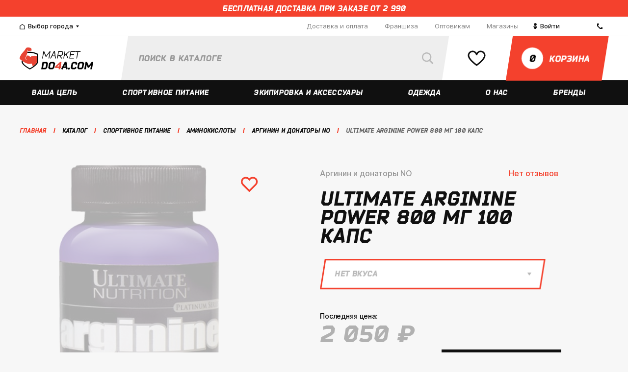

--- FILE ---
content_type: text/html; charset=UTF-8
request_url: https://msk.marketdo4a.com/catalog/product/ultimate_arginine_power_800_mg_100_kaps/
body_size: 35499
content:
    <!DOCTYPE html>
<html lang="ru" prefix="og: http://ogp.me/ns#">
    <head>
        <meta charset="UTF-8">
        <meta content="width=device-width, initial-scale=1.0, maximum-scale=1.0" name="viewport">
        <meta name="viewport" content="width=device-width, initial-scale=1.0, maximum-scale=1.0"/>
        <meta name="format-detection" content="telephone=no"/>
        <meta name="google-site-verification" content="aeJ3WzHbSwkq-uumaYo9Pcu-2GpELBoryl0m0JyBSRU"/>
        <meta name="yandex-verification" content="ad3d6470ab9661b8"/>
        <title>Купить Ultimate Arginine Power 800 мг 100 капс, цена 2050 руб. с доставкой по Москве | Market Do4a</title>
        <link href="/local/templates/.default/images/apple-touch-icon-144x144-precomposed.png" rel="apple-touch-icon-precomposed" sizes="144x144" />
<link href="/local/templates/.default/images/apple-touch-icon-114x114-precomposed.png" rel="apple-touch-icon-precomposed" sizes="114x114" />
<link href="/local/templates/.default/images/apple-touch-icon-114x114-precomposed.png" rel="apple-touch-icon-precomposed" sizes="57x57" />
<link href="/local/templates/.default/images/apple-touch-icon-144x144-precomposed.png" rel="apple-touch-icon-precomposed" sizes="72x72" />
<link href="/local/templates/.default/images/favicon-32x32.png" rel="icon" type="image/png" sizes="32x32" />
<link href="/local/templates/.default/images/favicon-32x32.png" rel="icon" type="image/png" sizes="16x16" />
<meta property="og:type" content="product" />
<meta property="og:image:type" content="image/jpeg" />
<meta property="og:image:secure_url" content="https://msk.marketdo4a.com/upload/resizer/b1/74335_479x639_b15fc51c4bb4060ec3966374a3cc6a5f.jpg" />
<meta property="og:image:width" content="360" />
<meta property="og:image:height" content="639" />
<meta property="og:site_name" content="MarketDo4a.com" />
<meta property="og:locale" content="ru_RU" />
<meta property="og:title" content="Купить Ultimate Arginine Power 800 мг 100 капс, цена 2050 руб. с доставкой по Москве | Market Do4a" />
<meta property="og:description" content="Ultimate Arginine Power 800 мг 100 капс купить по выгодной цене в интернет-магазине MarketDo4a Москва 89505908777. Характеристики. Описание. Отзывы" />
<meta property="og:url" content="https://msk.marketdo4a.com/catalog/product/ultimate_arginine_power_800_mg_100_kaps/" />
<meta name="yandex-verification" content="8cdc5bd6a57146aa" />
<script>var app = {"storeManagerData":{"stores":{"95355":{"id":95355,"city":54186,"name":"\u041f\u0440\u043e\u0441\u043f\u0435\u043a\u0442 \u041b\u0435\u043d\u0438\u043d\u0430 86","coords":"55.159347,61.363701","courier":"N","courierToday":"N","gallery":"\/upload\/iblock\/259\/meeltolbWMY.jpg","instagram":"https:\/\/www.instagram.com\/do4achel\/","phone":["8-9000-60-9000"],"shortAddress":"\u0422\u0426 \u041a\u0443\u0440\u0447\u0430\u0442\u043e\u0432, 1 \u044d\u0442\u0430\u0436","sort":603,"vk":"https:\/\/vk.com\/protein_sport_pitanie_do4a_diet","wayImage":"","wayOnAuto":"\u0422\u041a &quot;\u041a\u0423\u0420\u0427\u0410\u0422\u041e\u0412&quot;.\r\n\u041f\u0440\u0438\u043f\u0430\u0440\u043a\u043e\u0432\u0430\u0442\u044c \u043c\u0430\u0448\u0438\u043d\u0443 \u043c\u043e\u0436\u043d\u043e \u0431\u0435\u0441\u043f\u043b\u0430\u0442\u043d\u043e \u043d\u0430 \u043f\u0430\u0440\u043a\u043e\u0432\u043a\u0435 \u0437\u0430 \u043a\u043e\u043c\u043f\u043b\u0435\u043a\u0441\u043e\u043c, \u043b\u0438\u0431\u043e \u043d\u0430 \u0442\u0440\u043e\u043b\u043b\u0435\u0439\u0431\u0443\u0441\u043d\u043e\u043c \u0434\u0435\u043f\u043e. \u0422\u0430\u043a\u0436\u0435 \u0432\u044b \u043c\u043e\u0436\u0435\u0442\u0435 \u043d\u0430 \u043f\u043e\u043b\u0447\u0430\u0441\u0430 \u0431\u0435\u0441\u043f\u043b\u0430\u0442\u043d\u043e \u043f\u0440\u0438\u043f\u0430\u0440\u043a\u043e\u0432\u0430\u0442\u044c \u043c\u0430\u0448\u0438\u043d\u0443 \u043d\u0430 \u043f\u0430\u0440\u043a\u043e\u0432\u043a\u0435 \u043d\u0435\u043f\u043e\u0441\u0440\u0435\u0434\u0441\u0442\u0432\u0435\u043d\u043d\u043e \u043e\u043a\u043e\u043b\u043e \u0432\u0445\u043e\u0434\u0430.","wayOnFoot":"\u0422\u041a &quot;\u041a\u0423\u0420\u0427\u0410\u0422\u041e\u0412&quot;. \u0412\u0430\u043c \u043d\u0443\u0436\u043d\u043e \u0434\u043e\u0431\u0440\u0430\u0442\u044c\u0441\u044f \u0434\u043e \u0433\u043b\u0430\u0432\u043d\u043e\u0433\u043e \u043a\u043e\u0440\u043f\u0443\u0441\u0430 \u042e\u0423\u0440\u0413\u0423 \u0438\u043b\u0438 \u0434\u043e \u043f\u0430\u043c\u044f\u0442\u043d\u0438\u043a\u0430 \u0418.\u0412. \u041a\u0443\u0440\u0447\u0430\u0442\u043e\u0432\u0443. \u0422\u043e\u0440\u0433\u043e\u0432\u044b\u0439 \u043a\u043e\u043c\u043f\u043b\u0435\u043a\u0441 \u043d\u0430\u0445\u043e\u0434\u0438\u0442\u0441\u044f \u043f\u0435\u0440\u0435\u0434 \u043f\u0430\u043c\u044f\u0442\u043d\u0438\u043a\u043e\u043c \u041a\u0443\u0440\u0447\u0430\u0442\u043e\u0432\u0443, \u043d\u0430\u0448 \u043c\u0430\u0433\u0430\u0437\u0438\u043d \u0441\u0440\u0430\u0437\u0443 \u0441\u043b\u0435\u0432\u0430 \u043e\u0442 \u0446\u0435\u043d\u0442\u0440\u0430\u043b\u044c\u043d\u043e\u0433\u043e \u0432\u0445\u043e\u0434\u0430 \u0432 \u043a\u043e\u043c\u043f\u043b\u0435\u043a\u0441.\r\n\u0414\u043e\u0431\u0440\u0430\u0442\u044c\u0441\u044f \u043c\u043e\u0436\u0435\u0442\u0435 \u043c\u0430\u0440\u0448\u0440\u0443\u0442\u043d\u044b\u043c \u0442\u0430\u043a\u0441\u0438 \u21163, 8, 10, 86, 104, 112, 123, 370, \u0430\u0432\u0442\u043e\u0431\u0443\u0441\u043e\u043c \u21162, 4, 15, 16, 81, 83, \u0442\u0440\u043e\u043b\u043b\u0435\u0439\u0431\u0443\u0441\u043e\u043c 1, 2, 8, 14, 19.","workTime":["c 10:00 \u0434\u043e 21:00 (\u0431\u0435\u0437 \u0432\u044b\u0445\u043e\u0434\u043d\u044b\u0445)"],"tempUnavailableText":""},"35918":{"id":35918,"city":35916,"name":"\u0421\u043e\u0447\u0438, \u0443\u043b. \u0421\u0435\u0432\u0440\u043d\u0430\u044f, \u0434. 6","coords":"43.594561,39.727598","courier":"Y","courierToday":"N","gallery":"\/upload\/iblock\/422\/Bez-nazvaniya.png","instagram":"https:\/\/www.instagram.com\/do4a.sochi\/","phone":["+7-999-635-90-98 (\u0421\u041e\u0427\u0418)"],"shortAddress":"\u0422\u0426 Sun City","sort":501,"vk":"https:\/\/vk.com\/do4a__sochi","wayImage":"","wayOnAuto":"\u0423\u0434\u043e\u0431\u043d\u0435\u0435 \u0432\u0441\u0435\u0433\u043e \u0434\u0432\u0438\u0433\u0430\u044f\u0441\u044c \u043f\u043e \u0443\u043b\u0438\u0446\u0435 \u041a\u043e\u043d\u0441\u0442\u0438\u0442\u0443\u0446\u0438\u0438 \u0421\u0421\u0421\u0420 \u043f\u043e\u0432\u0435\u0440\u043d\u0443\u0442\u044c \u043d\u0430 \u0443\u043b\u0438\u0446\u0443 \u0421\u0435\u0432\u0435\u0440\u043d\u0430\u044f, \u0435\u0445\u0430\u0442\u044c \u043f\u0440\u044f\u043c\u043e \u0434\u043e \u043f\u0430\u0440\u043a\u043e\u0432\u043a\u0438 \u0422\u0426 Sun City.\r\n\u0415\u0441\u043b\u0438 \u043f\u043e \u0443\u043b\u0438\u0446\u0435 \u0413\u043e\u0440\u044c\u043a\u043e\u0433\u043e, \u0442\u043e \u043d\u0435\u043e\u0431\u0445\u043e\u0434\u0438\u043c\u043e \u0434\u0432\u0438\u0433\u0430\u0442\u044c\u0441\u044f \u043c\u0438\u043c\u043e \u0416\u0414 \u0438 \u0410\u0432\u0442\u043e\u0432\u043e\u043a\u0437\u0430\u043b\u0430 \u0432 \u0441\u0442\u043e\u0440\u043e\u043d\u0443 \u0434\u0443\u0431\u043b\u0451\u0440\u0430, \u0440\u0430\u0437\u0432\u0435\u0440\u043d\u0443\u0442\u044c\u0441\u044f \u043d\u0430 \u0430\u0432\u0442\u043e\u043c\u043e\u0431\u0438\u043b\u044c\u043d\u043e\u0439 \u0440\u0430\u0437\u0432\u044f\u0437\u043a\u0435 \u0434\u043e\u0435\u0445\u0430\u0442\u044c \u0438 \u043f\u0440\u0438\u043f\u0430\u0440\u043a\u043e\u0432\u0430\u0442\u044c \u0430\u0432\u0442\u043e\u043c\u043e\u0431\u0438\u043b\u044c \u0440\u044f\u0434\u043e\u043c \u0441 \u0416\u041a \u041f\u0430\u0440\u043a \u0413\u043e\u0440\u044c\u043a\u043e\u0433\u043e.","wayOnFoot":"\u041c\u0430\u0433\u0430\u0437\u0438\u043d \u0440\u0430\u0441\u043f\u043e\u043b\u0430\u0433\u0430\u0435\u0442\u0441\u044f \u0432 T\u0426 Sun City. \u0421\u0430\u043c \u0422\u0426 \u043d\u0430\u0445\u043e\u0434\u0438\u0442\u0441\u044f \u043d\u0430\u043f\u0440\u043e\u0442\u0438\u0432 \u0410\u0432\u0442\u043e\u0432\u043e\u043a\u0437\u0430\u043b\u0430 \u0421\u043e\u0447\u0438, 2 \u044d\u0442\u0430\u0436, \u0432\u0445\u043e\u0434 \u0440\u044f\u0434\u043e\u043c \u0441  \u0441\u0443\u043f\u0435\u0440\u043c\u0430\u0440\u043a\u0435\u0442\u043e\u043c \u00ab\u041f\u0435\u0440\u0435\u043a\u0440\u0451\u0441\u0442\u043e\u043a\u00bb.","workTime":["c 10:00 \u0434\u043e 21:00 (\u0431\u0435\u0437 \u0432\u044b\u0445\u043e\u0434\u043d\u044b\u0445)"],"tempUnavailableText":""},"119533":{"id":119533,"city":119532,"name":"\u041f\u0412\u0417 \u043d\u0430 \u0443\u043b. \u041c\u0430\u043a\u0441\u0438\u043c\u0430 \u0413\u043e\u0440\u044c\u043a\u043e\u0433\u043e, 43","coords":"56.840242,53.19921","courier":"N","courierToday":"N","gallery":"","instagram":"https:\/\/www.instagram.com\/do4a.sochi\/","phone":["+7-999-635-90-98 (\u0421\u041e\u0427\u0418)"],"shortAddress":"","sort":500,"vk":"https:\/\/vk.com\/do4a__sochi","wayImage":"","wayOnAuto":"","wayOnFoot":"","workTime":["c 10:00 \u0434\u043e 21:00"],"tempUnavailableText":""},"126072":{"id":126072,"city":101341,"name":"\u041f\u0412\u0417 \u043d\u0430 \u0443\u043b. \u041f\u0440\u043e\u043b\u0435\u0442\u0430\u0440\u0441\u043a\u0430\u044f, 229","coords":"44.609318,40.102344","courier":"Y","courierToday":"N","gallery":"","instagram":"https:\/\/www.instagram.com\/do4a.sochi\/","phone":["+7-999-635-90-98 (\u0421\u041e\u0427\u0418)"],"shortAddress":"","sort":500,"vk":"https:\/\/vk.com\/do4a__sochi","wayImage":"","wayOnAuto":"","wayOnFoot":"","workTime":["c 10:00 \u0434\u043e 21:00"],"tempUnavailableText":""},"122551":{"id":122551,"city":68340,"name":"\u041f\u0412\u0417 \u043d\u0430 \u0443\u043b. \u041f\u0435\u0442\u0440\u043e\u043f\u0430\u0432\u043b\u043e\u0432\u0441\u043a\u0430\u044f, 14","coords":"44.950533,34.104494","courier":"N","courierToday":"N","gallery":"","instagram":"https:\/\/www.instagram.com\/do4a.sochi\/","phone":["+7-999-635-90-98 (\u0421\u041e\u0427\u0418)"],"shortAddress":"","sort":500,"vk":"https:\/\/vk.com\/do4a__sochi","wayImage":"","wayOnAuto":"","wayOnFoot":"","workTime":["\u041f\u043d - \u041f\u0442 c 10:00 \u0434\u043e 20:00","\u0421\u0431 \u0441 10:00 \u0434\u043e 18:00","\u0412\u0441 \u0441 10:00 \u0434\u043e 18:00"],"tempUnavailableText":""},"121938":{"id":121938,"city":35920,"name":"\u041f\u0412\u0417 \u043d\u0430 \u0443\u043b. \u0411\u0440\u0443\u0441\u0438\u043b\u043e\u0432\u0441\u043a\u043e\u0433\u043e, 5","coords":"51.16116,71.455127","courier":"Y","courierToday":"N","gallery":"","instagram":"https:\/\/www.instagram.com\/do4a.sochi\/","phone":["+7-812-426-88-36"],"shortAddress":"","sort":500,"vk":"https:\/\/vk.com\/do4a__sochi","wayImage":"","wayOnAuto":"","wayOnFoot":"","workTime":["\u041f\u043d - \u041f\u0442 c 10:00 \u0434\u043e 20:00","\u0421\u0431 \u0441 10:00 \u0434\u043e 18:00","\u0412\u0441 \u0441 10:00 \u0434\u043e 18:00"],"tempUnavailableText":""},"121849":{"id":121849,"city":35906,"name":"\u041f\u0412\u0417 \u043d\u0430 \u0443\u043b.\u200b \u0410\u0432\u0438\u0430\u0442\u043e\u0440\u043e\u0432, 68","coords":"56.05393,92.907387","courier":"Y","courierToday":"N","gallery":"","instagram":"https:\/\/www.instagram.com\/do4a.sochi\/","phone":["+7-999-635-90-98 (\u0421\u041e\u0427\u0418)"],"shortAddress":"","sort":500,"vk":"https:\/\/vk.com\/do4a__sochi","wayImage":"","wayOnAuto":"","wayOnFoot":"","workTime":["\u041f\u043d - \u041f\u0442 c 10:00 \u0434\u043e 20:00","\u0421\u0431 \u0441 10:00 \u0434\u043e 18:00","\u0412\u0441 \u0441 10:00 \u0434\u043e 18:00"],"tempUnavailableText":""},"119541":{"id":119541,"city":119540,"name":"\u041f\u0412\u0417 \u043d\u0430 \u0443\u043b. \u0410\u043a\u0430\u0434\u0435\u043c\u0438\u043a\u0430 \u0420\u0443\u0431\u0430\u043d\u0435\u043d\u043a\u043e, 3","coords":"55.743031,52.420748","courier":"N","courierToday":"N","gallery":"","instagram":"https:\/\/www.instagram.com\/do4a.sochi\/","phone":["+7-999-635-90-98 (\u0421\u041e\u0427\u0418)"],"shortAddress":"","sort":500,"vk":"https:\/\/vk.com\/do4a__sochi","wayImage":"","wayOnAuto":"","wayOnFoot":"","workTime":["\u041f\u043d - \u041f\u0442 c 10:00 \u0434\u043e 20:00","\u0421\u0431 \u0441 10:00 \u0434\u043e 16:00","\u0412\u0441 \u0441 10:00 \u0434\u043e 16:00"],"tempUnavailableText":""},"119539":{"id":119539,"city":119538,"name":"\u041f\u0412\u0417 \u043d\u0430 \u0443\u043b. \u041a\u0438\u0440\u043e\u0432\u0430, 84","coords":"46.336235,48.0382","courier":"N","courierToday":"N","gallery":"","instagram":"https:\/\/www.instagram.com\/do4a.sochi\/","phone":["+7-999-635-90-98 (\u0421\u041e\u0427\u0418)"],"shortAddress":"","sort":500,"vk":"https:\/\/vk.com\/do4a__sochi","wayImage":"","wayOnAuto":"","wayOnFoot":"","workTime":["10:00 \u0434\u043e 21:00"],"tempUnavailableText":""},"119537":{"id":119537,"city":119536,"name":"\u041f\u0412\u0417 \u043d\u0430 \u0443\u043b. \u0414\u0437\u0435\u0440\u0436\u0438\u043d\u0441\u043a\u043e\u0433\u043e, 64\/1","coords":"54.619688,39.724113","courier":"N","courierToday":"N","gallery":"","instagram":"https:\/\/www.instagram.com\/do4a.sochi\/","phone":["+7-999-635-90-98 (\u0421\u041e\u0427\u0418)"],"shortAddress":"","sort":500,"vk":"https:\/\/vk.com\/do4a__sochi","wayImage":"","wayOnAuto":"","wayOnFoot":"","workTime":["c 10:00 \u0434\u043e 21:00"],"tempUnavailableText":""},"119535":{"id":119535,"city":119534,"name":"\u041f\u0412\u0417 \u043d\u0430 \u0443\u043b. \u0411\u043e\u043b\u044c\u0448\u0430\u044f \u041e\u043a\u0442\u044f\u0431\u0440\u044c\u0441\u043a\u0430\u044f, 39","coords":"57.62199,39.882216","courier":"N","courierToday":"N","gallery":"","instagram":"https:\/\/www.instagram.com\/do4a.sochi\/","phone":["+7-999-635-90-98 (\u0421\u041e\u0427\u0418)"],"shortAddress":"","sort":500,"vk":"https:\/\/vk.com\/do4a__sochi","wayImage":"","wayOnAuto":"","wayOnFoot":"","workTime":["c 10:00 \u0434\u043e 21:00"],"tempUnavailableText":""},"126564":{"id":126564,"city":101341,"name":"\u041f\u0412\u0417 \u043d\u0430 \u0443\u043b. \u0411\u043e\u0433\u043e\u043c\u044f\u0433\u043a\u043e\u0432\u0430, 55","coords":"52.044543,113.498067","courier":"Y","courierToday":"N","gallery":"","instagram":"https:\/\/www.instagram.com\/do4a.sochi\/","phone":["+7-999-635-90-98 (\u0421\u041e\u0427\u0418)"],"shortAddress":"","sort":500,"vk":"https:\/\/vk.com\/do4a__sochi","wayImage":"","wayOnAuto":"","wayOnFoot":"","workTime":["c 10:00 \u0434\u043e 21:00"],"tempUnavailableText":""},"119531":{"id":119531,"city":119530,"name":"\u041f\u0412\u0417 \u043d\u0430 \u0443\u043b. \u041a\u0430\u0440\u043b\u0430 \u041c\u0430\u0440\u043a\u0441\u0430, 51","coords":"53.51114,49.413961","courier":"N","courierToday":"N","gallery":"","instagram":"https:\/\/www.instagram.com\/do4a.sochi\/","phone":["+7-999-635-90-98 (\u0421\u041e\u0427\u0418)"],"shortAddress":"","sort":500,"vk":"https:\/\/vk.com\/do4a__sochi","wayImage":"","wayOnAuto":"","wayOnFoot":"","workTime":["c 10:00 \u0434\u043e 21:00"],"tempUnavailableText":""},"119529":{"id":119529,"city":119527,"name":"\u041f\u0412\u0417 \u043d\u0430 \u0443\u043b. \u0411\u0430\u0445\u043c\u0435\u0442\u044c\u0435\u0432\u0441\u043a\u0430\u044f, 20\/24","coords":"51.524933,46.019443","courier":"N","courierToday":"N","gallery":"","instagram":"https:\/\/www.instagram.com\/do4a.sochi\/","phone":["+7-999-635-90-98 (\u0421\u041e\u0427\u0418)"],"shortAddress":"","sort":500,"vk":"https:\/\/vk.com\/do4a__sochi","wayImage":"","wayOnAuto":"","wayOnFoot":"","workTime":["c 10:00 \u0434\u043e 21:00"],"tempUnavailableText":""},"119526":{"id":119526,"city":53075,"name":"\u041f\u0412\u0417 \u043d\u0430 \u0443\u043b. \u043f\u0440-\u0442. \u041e\u043a\u0442\u044f\u0431\u0440\u044f, 111","coords":"54.785257,56.033126","courier":"N","courierToday":"N","gallery":"","instagram":"https:\/\/www.instagram.com\/do4a.sochi\/","phone":["+7-999-635-90-98 (\u0421\u041e\u0427\u0418)"],"shortAddress":"","sort":500,"vk":"https:\/\/vk.com\/do4a__sochi","wayImage":"","wayOnAuto":"","wayOnFoot":"","workTime":["\u0441 10:00 \u0434\u043e 21:00 "],"tempUnavailableText":""},"119476":{"id":119476,"city":97770,"name":"\u041f\u0412\u0417 \u043d\u0430 \u0443\u043b. \u041a\u043e\u0437\u043b\u043e\u0432\u0441\u043a\u0430\u044f, \u0434. 48\u0410","coords":"48.687967,44.477566","courier":"N","courierToday":"N","gallery":"","instagram":"https:\/\/www.instagram.com\/do4a.sochi\/","phone":["+7-999-635-90-98 (\u0421\u041e\u0427\u0418)"],"shortAddress":"\u0443\u043b. \u041a\u043e\u0437\u043b\u043e\u0432\u0441\u043a\u0430\u044f, 48\u0410","sort":500,"vk":"https:\/\/vk.com\/do4a__sochi","wayImage":"","wayOnAuto":"","wayOnFoot":"","workTime":["10:00 \u0434\u043e 21:00 "],"tempUnavailableText":""},"119298":{"id":119298,"city":35894,"name":"\u041f\u0412\u0417 \u043d\u0430 \u0443\u043b. 10 \u043b\u0435\u0442 \u041e\u043a\u0442\u044f\u0431\u0440\u044f, \u0434. 111","coords":"54.985938,73.403965","courier":"N","courierToday":"N","gallery":"","instagram":"https:\/\/www.instagram.com\/do4a.sochi\/","phone":["+7-999-635-90-98 (\u0421\u041e\u0427\u0418)"],"shortAddress":"","sort":500,"vk":"https:\/\/vk.com\/do4a__sochi","wayImage":"","wayOnAuto":"","wayOnFoot":"","workTime":["10:00-21:00"],"tempUnavailableText":""},"119297":{"id":119297,"city":119295,"name":"\u041f\u0412\u0417 \u043d\u0430 \u0443\u043b. \u041a\u0440\u0438\u0432\u043e\u0449\u0435\u043a\u043e\u0432\u0441\u043a\u0430\u044f, \u0434. 15 \u043a.1","coords":"55.015943447292,82.929362072945","courier":"N","courierToday":"N","gallery":"","instagram":"https:\/\/www.instagram.com\/do4a.sochi\/","phone":["+7-999-635-90-98 (\u0421\u041e\u0427\u0418)"],"shortAddress":"","sort":500,"vk":"https:\/\/vk.com\/do4a__sochi","wayImage":"","wayOnAuto":"","wayOnFoot":"","workTime":["\u041f\u043d-\u041f\u0442 08:00-22:00"],"tempUnavailableText":""},"116109":{"id":116109,"city":35888,"name":"\u0443\u043b. \u0420\u0443\u0441\u0441\u043a\u0430\u044f, 44","coords":"43.166378079384,131.91213973396","courier":"Y","courierToday":"N","gallery":"\/upload\/iblock\/265\/Bez-nazvaniya.png","instagram":"https:\/\/www.instagram.com\/do4a25\/","phone":["+79146789766"],"shortAddress":"\u0422\u0426 \u0423\u043d\u0438\u0432\u0435\u0440\u0441\u0430\u043c","sort":500,"vk":"https:\/\/vk.com\/do4a25","wayImage":"","wayOnAuto":"","wayOnFoot":"","workTime":["c 10:00 \u0434\u043e 20:00 (\u0431\u0435\u0437 \u0432\u044b\u0445\u043e\u0434\u043d\u044b\u0445)"],"tempUnavailableText":""},"142390":{"id":142390,"city":70337,"name":"\u041f\u0412\u0417 \u043d\u0430 \u0443\u043b. \u041f\u044f\u0442\u0438\u043b\u0435\u0442\u043a\u0438, \u0434. 150","coords":"59.392861730348,56.856684161377","courier":"N","courierToday":"N","gallery":"","instagram":"https:\/\/www.instagram.com\/do4a.sochi\/","phone":["+7-999-635-90-98 (\u0421\u041e\u0427\u0418)"],"shortAddress":"","sort":500,"vk":"https:\/\/vk.com\/do4a__sochi","wayImage":"","wayOnAuto":"","wayOnFoot":"","workTime":["c 10:00 \u0434\u043e 21:00"],"tempUnavailableText":""},"163355":{"id":163355,"city":163354,"name":"\u0422\u0426 \u0410\u0440\u043c\u0430\u0434\u0430 \u0443\u043b. \u041f.\u0418. \u0421\u043c\u043e\u0440\u043e\u0434\u0438\u043d\u0430, 13\u0410","coords":"52.588565,39.535581","courier":"N","courierToday":"N","gallery":"","instagram":"","phone":[],"shortAddress":"\u0422\u0426 \u0410\u0440\u043c\u0430\u0434\u0430\r\n","sort":500,"vk":"https:\/\/vk.com\/do4avrn","wayImage":"","wayOnAuto":"","wayOnFoot":"","workTime":["\u0421 10:00 \u0434\u043e 21:00 (\u0411\u0435\u0437 \u0432\u044b\u0445\u043e\u0434\u043d\u044b\u0445)"],"tempUnavailableText":""},"157728":{"id":157728,"city":35912,"name":"\u0443\u043b. \u0422\u0438\u0445\u043e\u043e\u043a\u0435\u0430\u043d\u0441\u043a\u0430\u044f, \u0434. 129","coords":"48.519739,135.051148","courier":"Y","courierToday":"N","gallery":"","instagram":"https:\/\/www.instagram.com\/do4a27\/","phone":["+7 914 152 2929"],"shortAddress":"\u0443\u043b. \u0422\u0438\u0445\u043e\u043e\u043a\u0435\u0430\u043d\u0441\u043a\u0430\u044f, \u0434. 129","sort":500,"vk":"https:\/\/vk.com\/do4a27","wayImage":"","wayOnAuto":"","wayOnFoot":"","workTime":["\u041f\u041d-\u041f\u0422 c 10:00 \u0434\u043e 20:00","\u0421\u0411-\u0412\u0421 \u0441 10:00 \u0434\u043e 20:00"],"tempUnavailableText":""},"152631":{"id":152631,"city":49061,"name":"\u042f\u043a\u0443\u0442\u0441\u043a \u0422\u0440\u043a \u0422\u0443\u0439\u043c\u0430\u0430\u0434\u0430","coords":"62.029077,129.728971","courier":"N","courierToday":"N","gallery":"","instagram":"https:\/\/www.instagram.com\/do4a.com_14\/","phone":["8-914-281-80-97"],"shortAddress":"","sort":500,"vk":"https:\/\/vk.com\/do4a_ykt","wayImage":"","wayOnAuto":"","wayOnFoot":"","workTime":["c 10:00 \u0434\u043e 21:00 (\u0431\u0435\u0437 \u0432\u044b\u0445\u043e\u0434\u043d\u044b\u0445)"],"tempUnavailableText":""},"152089":{"id":152089,"city":35888,"name":"\u0443\u043b. \u041a\u0430\u043b\u0438\u043d\u0438\u043d\u0430 4\u041a","coords":"43.102701,131.923313","courier":"Y","courierToday":"N","gallery":"","instagram":"https:\/\/www.instagram.com\/do4a25\/","phone":["+79940244434"],"shortAddress":"\u0423\u043b. \u041a\u0430\u043b\u0438\u043d\u0438\u043d\u0430 4\u041a","sort":500,"vk":"https:\/\/vk.com\/do4a25","wayImage":"","wayOnAuto":"","wayOnFoot":"","workTime":["c 09:00 \u0434\u043e 20:00 (\u0431\u0435\u0437 \u0432\u044b\u0445\u043e\u0434\u043d\u044b\u0445)"],"tempUnavailableText":""},"151822":{"id":151822,"city":35912,"name":"\u0443\u043b. \u0421\u0443\u0432\u043e\u0440\u043e\u0432\u0430, 25\u0430","coords":"48.396583,135.107787","courier":"Y","courierToday":"N","gallery":"","instagram":"https:\/\/www.instagram.com\/do4a27\/","phone":["+7 994 142-32-22"],"shortAddress":"\u0425\u0430\u0431\u0430\u0440\u043e\u0432\u0441\u043a, \u0443\u043b. \u0421\u0443\u0432\u043e\u0440\u043e\u0432\u0430, 25\u0430","sort":500,"vk":"https:\/\/vk.com\/do4a27","wayImage":"","wayOnAuto":"\u041f\u0435\u0440\u0435\u0441\u0435\u0447\u0435\u043d\u0438\u0435 \u041b\u0435\u043d\u0438\u043d\u0433\u0440\u0430\u0434\u0441\u043a\u0430\u044f-\u041a\u0438\u043c \u042e \u0427\u0435\u043d\u0430","wayOnFoot":"","workTime":["\u041f\u041d-\u041f\u0422 c 10:00 \u0434\u043e 20:00","\u0421\u0411-\u0412\u0421 \u0441 10:00 \u0434\u043e 20:00"],"tempUnavailableText":""},"147923":{"id":147923,"city":35912,"name":"\u0443\u043b. \u041a\u0430\u043b\u0438\u043d\u0438\u043d\u0430 10","coords":"48.467560333195,135.0720172086","courier":"Y","courierToday":"N","gallery":"","instagram":"https:\/\/www.instagram.com\/do4a27\/","phone":["+7 901 466-10-10"],"shortAddress":"\u0425\u0430\u0431\u0430\u0440\u043e\u0432\u0441\u043a, \u0443\u043b. \u041a\u0430\u043b\u0438\u043d\u0438\u043d\u0430 10","sort":500,"vk":"https:\/\/vk.com\/do4a27","wayImage":"","wayOnAuto":"","wayOnFoot":"","workTime":["\u041f\u041d-\u041f\u0422 c 10:00 \u0434\u043e 20:00","\u0421\u0411-\u0412\u0421 \u0441 10:00 \u0434\u043e 20:00"],"tempUnavailableText":""},"143618":{"id":143618,"city":53076,"name":"\u0417\u0430\u0433\u043e\u0440\u043e\u0432\u0441\u043a\u043e\u0433\u043e, 1, 2 \u044d\u0442\u0430\u0436","coords":"51.714042,39.191591","courier":"Y","courierToday":"N","gallery":"","instagram":"https:\/\/www.instagram.com\/do4a_vrn\/","phone":["89155819188"],"shortAddress":"\u0422\u0426 \u041f\u044f\u0442\u044c \u0421\u0442\u043e\u043b\u0438\u0446","sort":500,"vk":"https:\/\/vk.com\/do4a_vrn","wayImage":"","wayOnAuto":"","wayOnFoot":"","workTime":["\u0421 10:00 \u0434\u043e 22:00 (\u0411\u0435\u0437 \u0432\u044b\u0445\u043e\u0434\u043d\u044b\u0445)"],"tempUnavailableText":""},"142391":{"id":142391,"city":35892,"name":"\u041f\u0412\u0417 \u043d\u0430 \u0443\u043b. \u0427\u0435\u0440\u043d\u044b\u0448\u0435\u0432\u0441\u043a\u043e\u0433\u043e, \u0434. 17","coords":"55.792263465199,49.109790660713","courier":"Y","courierToday":"N","gallery":"","instagram":"https:\/\/www.instagram.com\/do4a.sochi\/","phone":["+7-999-635-90-98 (\u0421\u041e\u0427\u0418)"],"shortAddress":"","sort":500,"vk":"https:\/\/vk.com\/do4a__sochi","wayImage":"","wayOnAuto":"","wayOnFoot":"","workTime":["c 10:00 \u0434\u043e 21:00"],"tempUnavailableText":""},"35882":{"id":35882,"city":35881,"name":"\u0443\u043b. \u041b\u0435\u043d\u0438\u043d\u0433\u0440\u0430\u0434\u0441\u043a\u0430\u044f, \u0434. 1\/2","coords":"61.250761491811,73.377752809899","courier":"Y","courierToday":"N","gallery":"\/upload\/iblock\/b9b\/surgut.jpg","instagram":"https:\/\/www.instagram.com\/do4asurgut\/","phone":["8-3462-59-09-07"],"shortAddress":"\u0422\u0426 &quot;\u041d\u0435\u0432\u0441\u043a\u0438\u0439&quot;, 2 \u044d\u0442\u0430\u0436","sort":500,"vk":"https:\/\/vk.com\/do4asurgut","wayImage":"","wayOnAuto":"\u041d\u0430 \u043c\u0430\u0448\u0438\u043d\u0435 5 \u043c\u0438\u043d\u0443\u0442 \u043e\u0442 \u0421\u0438\u0442\u0438-\u0426\u0435\u043d\u0442\u0440\u0430 \u0432 \u0441\u0442\u043e\u0440\u043e\u043d\u0443 \u0443\u043b.\u0414\u0435\u0437\u0440\u0436\u0438\u043d\u0441\u043a\u043e\u0433\u043e, \u0434\u0430\u043b\u0435\u0435 \u043f\u043e\u0432\u0435\u0440\u043d\u0443\u0442\u044c \u043d\u0430\u043f\u0440\u0430\u0432\u043e \u043d\u0430 \u0443\u043b.\u041b\u0435\u043d\u0438\u043d\u0433\u0440\u0430\u0434\u0441\u043a\u0443\u044e.","wayOnFoot":"\u041f\u0435\u0448\u043a\u043e\u043c 10 \u043c\u0438\u043d\u0443\u0442 \u043e\u0442 \u0421\u0438\u0442\u0438-\u0426\u0435\u043d\u0442\u0440\u0430 \u0432 \u0441\u0442\u043e\u0440\u043e\u043d\u0443 \u0443\u043b.\u0414\u0437\u0435\u0440\u0436\u0438\u043d\u0441\u043a\u043e\u0433\u043e, \u0434\u0430\u043b\u0435\u0435 \u043f\u043e\u0432\u0435\u0440\u043d\u0443\u0442\u044c \u043d\u0430\u043f\u0440\u0430\u0432\u043e \u043d\u0430 \u0443\u043b.\u041b\u0435\u043d\u0438\u043d\u0433\u0440\u0430\u0434\u0441\u043a\u0443\u044e.","workTime":["c 10:00 \u0434\u043e 20:00 (\u0431\u0435\u0437 \u0432\u044b\u0445\u043e\u0434\u043d\u044b\u0445)"],"tempUnavailableText":""},"142265":{"id":142265,"city":95370,"name":"\u0421\u043e\u0447\u0438 \u043d\u0430 \u0443\u043b. \u0421\u0435\u0432\u0435\u0440\u043d\u0430\u044f \u0434.6","coords":"43.594507490985,39.727681246194","courier":"N","courierToday":"N","gallery":"","instagram":"https:\/\/www.instagram.com\/do4a.sochi\/","phone":["+7-999-635-90-98 (\u0421\u041e\u0427\u0418)"],"shortAddress":"","sort":500,"vk":"https:\/\/vk.com\/do4a__sochi","wayImage":"","wayOnAuto":"\u0423\u0434\u043e\u0431\u043d\u0435\u0435 \u0432\u0441\u0435\u0433\u043e \u0434\u0432\u0438\u0433\u0430\u044f\u0441\u044c \u043f\u043e \u0443\u043b\u0438\u0446\u0435 \u041a\u043e\u043d\u0441\u0442\u0438\u0442\u0443\u0446\u0438\u0438 \u0421\u0421\u0421\u0420 \u043f\u043e\u0432\u0435\u0440\u043d\u0443\u0442\u044c \u043d\u0430 \u0443\u043b\u0438\u0446\u0443 \u0421\u0435\u0432\u0435\u0440\u043d\u0430\u044f, \u0435\u0445\u0430\u0442\u044c \u043f\u0440\u044f\u043c\u043e \u0434\u043e \u043f\u0430\u0440\u043a\u043e\u0432\u043a\u0438 \u0422\u0426 Sun City.\r\n\u0415\u0441\u043b\u0438 \u043f\u043e \u0443\u043b\u0438\u0446\u0435 \u0413\u043e\u0440\u044c\u043a\u043e\u0433\u043e, \u0442\u043e \u043d\u0435\u043e\u0431\u0445\u043e\u0434\u0438\u043c\u043e \u0434\u0432\u0438\u0433\u0430\u0442\u044c\u0441\u044f \u043c\u0438\u043c\u043e \u0416\u0414 \u0438 \u0410\u0432\u0442\u043e\u0432\u043e\u043a\u0437\u0430\u043b\u0430 \u0432 \u0441\u0442\u043e\u0440\u043e\u043d\u0443 \u0434\u0443\u0431\u043b\u0451\u0440\u0430, \u0440\u0430\u0437\u0432\u0435\u0440\u043d\u0443\u0442\u044c\u0441\u044f \u043d\u0430 \u0430\u0432\u0442\u043e\u043c\u043e\u0431\u0438\u043b\u044c\u043d\u043e\u0439 \u0440\u0430\u0437\u0432\u044f\u0437\u043a\u0435 \u0434\u043e\u0435\u0445\u0430\u0442\u044c \u0438 \u043f\u0440\u0438\u043f\u0430\u0440\u043a\u043e\u0432\u0430\u0442\u044c \u0430\u0432\u0442\u043e\u043c\u043e\u0431\u0438\u043b\u044c \u0440\u044f\u0434\u043e\u043c \u0441 \u0416\u041a \u041f\u0430\u0440\u043a \u0413\u043e\u0440\u044c\u043a\u043e\u0433\u043e.","wayOnFoot":"\u041c\u0430\u0433\u0430\u0437\u0438\u043d \u0440\u0430\u0441\u043f\u043e\u043b\u0430\u0433\u0430\u0435\u0442\u0441\u044f \u0432 T\u0426 Sun City. \u0421\u0430\u043c \u0422\u0426 \u043d\u0430\u0445\u043e\u0434\u0438\u0442\u0441\u044f \u043d\u0430\u043f\u0440\u043e\u0442\u0438\u0432 \u0410\u0432\u0442\u043e\u0432\u043e\u043a\u0437\u0430\u043b\u0430 \u0421\u043e\u0447\u0438, 2 \u044d\u0442\u0430\u0436, \u0432\u0445\u043e\u0434 \u0440\u044f\u0434\u043e\u043c \u0441  \u0441\u0443\u043f\u0435\u0440\u043c\u0430\u0440\u043a\u0435\u0442\u043e\u043c \u00ab\u041f\u0435\u0440\u0435\u043a\u0440\u0451\u0441\u0442\u043e\u043a\u00bb.","workTime":["\u041f\u043d-\u041f\u0442 09:00-21:00"],"tempUnavailableText":""},"141784":{"id":141784,"city":99314,"name":"\u041f\u0412\u0417 \u043d\u0430 \u0443\u043b. \u041c\u043e\u0441\u043a\u043e\u0432\u0441\u043a\u0430\u044f, \u0434. 12","coords":"47.412363535738,40.099451476964","courier":"N","courierToday":"N","gallery":"","instagram":"https:\/\/www.instagram.com\/do4a.sochi\/","phone":["+7-999-635-90-98 (\u0421\u041e\u0427\u0418)"],"shortAddress":"","sort":500,"vk":"https:\/\/vk.com\/do4a__sochi","wayImage":"","wayOnAuto":"","wayOnFoot":"","workTime":["\u0441 10:00 \u0434\u043e 21:00 "],"tempUnavailableText":""},"141783":{"id":141783,"city":35908,"name":"\u041f\u0412\u0417 \u0443\u043b. \u041a\u0443\u0439\u0431\u044b\u0448\u0435\u0432\u0430, \u0434. 57","coords":"56.82726509703,60.601521266865","courier":"Y","courierToday":"N","gallery":"","instagram":"https:\/\/www.instagram.com\/do4a.sochi\/","phone":["+7-999-635-90-98 (\u0421\u041e\u0427\u0418)"],"shortAddress":"","sort":500,"vk":"https:\/\/vk.com\/do4a__sochi","wayImage":"","wayOnAuto":"","wayOnFoot":"","workTime":["\u0441 10:00 \u0434\u043e 21:00 "],"tempUnavailableText":""},"141782":{"id":141782,"city":49060,"name":"\u041f\u0412\u0417 \u043d\u0430 \u0423\u043b. \u0422\u043e\u043b\u044c\u044f\u0442\u0442\u0438 27\u0410","coords":"53.76033046672,87.146100539767","courier":"Y","courierToday":"N","gallery":"","instagram":"https:\/\/www.instagram.com\/do4a.sochi\/","phone":["+7-999-635-90-98 (\u0421\u041e\u0427\u0418)"],"shortAddress":"","sort":500,"vk":"https:\/\/vk.com\/do4a__sochi\\","wayImage":"","wayOnAuto":"","wayOnFoot":"","workTime":["\u0441 10:00 \u0434\u043e 21:00 "],"tempUnavailableText":""},"141781":{"id":141781,"city":65718,"name":"\u041f\u0412\u0417 \u043d\u0430 \u043f\u0440. \u041b\u0435\u043d\u0438\u043d\u0430, \u0434. 46","coords":"50.546483,137.001139","courier":"Y","courierToday":"N","gallery":"","instagram":"https:\/\/www.instagram.com\/do4a.sochi\/","phone":["8-999-635-90-98 (\u0421\u041e\u0427\u0418)"],"shortAddress":"","sort":500,"vk":"https:\/\/vk.com\/do4a__sochi","wayImage":"","wayOnAuto":"","wayOnFoot":"","workTime":["\u0441 10:00 \u0434\u043e 21:00 "],"tempUnavailableText":""},"131970":{"id":131970,"city":131969,"name":"\u0443\u043b. \u041a\u0443\u0441\u0442\u043e\u0432\u0438\u043d\u043e\u0432\u0441\u043a\u0430\u044f 14","coords":"44.60174095101,132.81685786226","courier":"N","courierToday":"N","gallery":"","instagram":"https:\/\/www.instagram.com\/p\/CMRD-T-FdrI\/?igshid=ulogiztvl29d","phone":["8-996-424-53-78"],"shortAddress":"\u0443\u043b. \u041a\u0443\u0441\u0442\u043e\u0432\u0438\u043d\u043e\u0432\u0441\u043a\u0430\u044f 14","sort":500,"vk":"https:\/\/vk.com\/club204545894","wayImage":"","wayOnAuto":"","wayOnFoot":"","workTime":["\u041f\u041d-\u0412\u0421 \u0441 10:00 \u0434\u043e 19:00 "],"tempUnavailableText":""},"129520":{"id":129520,"city":53076,"name":"\u041f\u0440\u043e\u0441\u043f\u0435\u043a\u0442 \u0420\u0435\u0432\u043e\u043b\u044e\u0446\u0438\u0438 38","coords":"51.66787,39.206503","courier":"Y","courierToday":"N","gallery":"","instagram":"https:\/\/www.instagram.com\/do4a_vrn\/","phone":["8-910-041-57-34"],"shortAddress":"\u041f\u0440\u043e\u0441\u043f\u0435\u043a\u0442 \u0420\u0435\u0432\u043e\u043b\u044e\u0446\u0438\u0438 38, \u0422\u0426 \u0426\u0423\u041c 1 \u044d\u0442\u0430\u0436","sort":500,"vk":"https:\/\/vk.com\/do4a_vrn","wayImage":"","wayOnAuto":"","wayOnFoot":"","workTime":["\u0421 10:00 \u0434\u043e 22:00 (\u0411\u0435\u0437 \u0432\u044b\u0445\u043e\u0434\u043d\u044b\u0445)"],"tempUnavailableText":""},"102319":{"id":102319,"city":102318,"name":"\u0443\u043b. \u041b\u0435\u043d\u0438\u043d\u0430 39","coords":"51.830601,107.583757","courier":"Y","courierToday":"N","gallery":"\/upload\/iblock\/c8e\/photo_2019_02_26_09_15_37.jpg","instagram":"https:\/\/www.instagram.com\/do4a_ulanude\/","phone":["68-86-10"],"shortAddress":"\u0422\u0420\u0426 \u0424\u043e\u0440\u0443\u043c, \u0426\u043e\u043a\u043e\u043b\u044c\u043d\u044b\u0439 \u044d\u0442\u0430\u0436","sort":500,"vk":"https:\/\/vk.com\/do4auu","wayImage":"","wayOnAuto":"","wayOnFoot":"","workTime":["\u0415\u0436\u0435\u0434\u043d\u0435\u0432\u043d\u043e, \u0441 10:00 \u0434\u043e 22:00; \u0411\u0435\u0437 \u0412\u044b\u0445\u043e\u0434\u043d\u044b\u0445"],"tempUnavailableText":""},"24396":{"id":24396,"city":24468,"name":"\u0418\u043d\u0442\u0435\u0440\u043d\u0435\u0442 \u041c\u0430\u0433\u0430\u0437\u0438\u043d","coords":"43.594375314495,39.728512689572","courier":"N","courierToday":"N","gallery":"","instagram":"https:\/\/www.instagram.com\/do4a.sochi\/","phone":["+7-999-635-90-98 (\u0421\u041e\u0427\u0418)"],"shortAddress":"","sort":500,"vk":"https:\/\/vk.com\/do4a__sochi","wayImage":"","wayOnAuto":"","wayOnFoot":"","workTime":["10:00 - 10:00 \u043f\u043e \u041c\u043e\u0441\u043a\u043e\u0432\u0441\u043a\u043e\u043c\u0443 \u0432\u0440\u0435\u043c\u0435\u043d\u0438"],"tempUnavailableText":""},"35885":{"id":35885,"city":35884,"name":"\u0443\u043b. \u041b\u0435\u043d\u0438\u043d\u0430, \u0434. 15, \u0441\u0442\u0440. 2","coords":"60.937273067766,76.582693875396","courier":"N","courierToday":"N","gallery":"\/upload\/iblock\/5d0\/JUibKbVQUqQ.jpg","instagram":"https:\/\/www.instagram.com\/do4a_nv\/","phone":["8-3466-408-308"],"shortAddress":"\u0443\u043b. \u041b\u0435\u043d\u0438\u043d\u0430, \u0434. 15, \u0441\u0442\u0440. 2","sort":500,"vk":"https:\/\/vk.com\/do4a.market_nv","wayImage":"","wayOnAuto":"\u0443\u043b. \u041b\u0435\u043d\u0438\u043d\u0430, \u0434. 15, \u0441\u0442\u0440. 2","wayOnFoot":"","workTime":["c 9:00 \u0434\u043e 20:00 (\u0431\u0435\u0437 \u0432\u044b\u0445\u043e\u0434\u043d\u044b\u0445)"],"tempUnavailableText":""},"35887":{"id":35887,"city":35886,"name":"\u0443\u043b. \u0421\u043e\u0432\u0435\u0442\u0441\u043a\u0430\u044f, \u0434. 46","coords":"56.471293558387,84.953716135582","courier":"Y","courierToday":"N","gallery":"\/upload\/iblock\/479\/tomsk.jpg","instagram":"https:\/\/www.instagram.com\/do4a_market_tomsk\/","phone":["8-3822-933-899"],"shortAddress":"\u0412\u0445\u043e\u0434 \u0441 \u0443\u043b. \u0421\u043e\u0432\u0435\u0442\u0441\u043a\u043e\u0439","sort":500,"vk":"https:\/\/vk.com\/do4amarkettomsk","wayImage":"","wayOnAuto":"\u0417\u0430\u0435\u0437\u0434 \u0441 \u041a\u0438\u0440\u043e\u0432\u0430 \u043d\u0430 \u0421\u043e\u0432\u0435\u0442\u0441\u043a\u0443\u044e \u043f\u043e \u043e\u0434\u043d\u043e\u0441\u0442\u043e\u0440\u043e\u043d\u043d\u0435\u043c\u0443 \u0434\u0432\u0438\u0436\u0435\u043d\u0438\u044e.","wayOnFoot":"\u0422\u0440\u0430\u043c\u0432\u0430\u0439\u043d\u0430\u044f \u043e\u0441\u0442\u0430\u043d\u043e\u0432\u043a\u0430 &quot;\u0414\u043e\u043c \u0443\u0447\u0435\u043d\u044b\u0445&quot;.","workTime":["c 10:00 \u0434\u043e 20:00 (\u0431\u0435\u0437 \u0432\u044b\u0445\u043e\u0434\u043d\u044b\u0445)"],"tempUnavailableText":""},"35891":{"id":35891,"city":35890,"name":"\u0443\u043b. \u041a\u0440\u0430\u0441\u043d\u043e\u0430\u0440\u043c\u0435\u0439\u0441\u043a\u0430\u044f, \u0434.103\/123","coords":"47.230777452203,39.724558220238","courier":"Y","courierToday":"N","gallery":"\/upload\/iblock\/586\/y6u2xaidceu.jpg","instagram":"https:\/\/www.instagram.com\/do4a_rostov\/","phone":["8-863-264-83-22"],"shortAddress":"\u041d\u0430\u043f\u0440\u043e\u0442\u0438\u0432 \u0432\u0445\u043e\u0434\u0430 \u0432 \u0422\u0426 &quot;\u0412\u0430\u0432\u0438\u043b\u043e\u043d&quot;.","sort":500,"vk":"https:\/\/vk.com\/do4a_rostov","wayImage":"","wayOnAuto":"\u041f\u0435\u0440\u0435\u0441\u0435\u0447\u0435\u043d\u0438\u0435 \u041a\u0440\u0430\u0441\u043d\u043e\u0430\u0440\u043c\u0435\u0439\u0441\u043a\u043e\u0439 \u0438 \u0423\u043d\u0438\u0432\u0435\u0440\u0441\u0438\u0442\u0435\u0442\u0441\u043a\u043e\u0433\u043e \u043f\u0440\u043e\u0441\u043f\u0435\u043a\u0442\u0430.","wayOnFoot":"","workTime":["c 10:00 \u0434\u043e 20:00 (\u0431\u0435\u0437 \u0432\u044b\u0445\u043e\u0434\u043d\u044b\u0445)"],"tempUnavailableText":""},"35901":{"id":35901,"city":35896,"name":"\u0443\u043b. \u041b\u0435\u0440\u043c\u043e\u043d\u0442\u043e\u0432\u0430, \u0434. 90\/1","coords":"52.262965707609,104.25924831349","courier":"N","courierToday":"N","gallery":"\/upload\/iblock\/9e7\/q3xkw44yywo.jpg","instagram":"https:\/\/www.instagram.com\/do4a_irkutsk\/","phone":["8-3952-64-00-51"],"shortAddress":"\u0422\u0426 &quot;\u041b\u0435\u0440\u043c\u043e\u043d\u0442\u043e\u0432&quot;, 2 \u044d\u0442\u0430\u0436","sort":500,"vk":"https:\/\/vk.com\/do4a_irkutsk","wayImage":"","wayOnAuto":"","wayOnFoot":"","workTime":["c 10:00 \u0434\u043e 20:00 (\u0431\u0435\u0437 \u0432\u044b\u0445\u043e\u0434\u043d\u044b\u0445)"],"tempUnavailableText":""},"35905":{"id":35905,"city":35904,"name":"\u043f\u0440-\u0442 \u0410. \u041a\u043e\u0440\u0441\u0443\u043d\u043e\u0432\u0430, \u0434. 21\u0410","coords":"58.543828851341,31.245691135582","courier":"Y","courierToday":"N","gallery":"\/upload\/iblock\/9cf\/z31uwmrrpgk.jpg","instagram":"https:\/\/www.instagram.com\/vnov.sport\/","phone":["8-8162-55-28-31"],"shortAddress":"\u0422\u0426 &quot;\u041f\u0430\u043d\u043e\u0440\u0430\u043c\u0430&quot;, 3-\u0439 \u044d\u0442\u0430\u0436","sort":500,"vk":"https:\/\/vk.com\/do4a53","wayImage":"","wayOnAuto":"\u041f\u043e\u0441\u043b\u0435 \u0441\u0432\u0435\u0442\u043e\u0444\u043e\u0440\u0430 \u043f\u043e \u043f\u0440. \u0410. \u041a\u043e\u0440\u0441\u0443\u043d\u043e\u0432\u0430 \u043d\u0430 \u043f\u0435\u0440\u0435\u0441\u0435\u0447\u0435\u043d\u0438\u0438 \u0441 \u0443\u043b\u0438\u0446\u0435\u0439 \u041b\u043e\u043c\u043e\u043d\u043e\u0441\u043e\u0432\u0430 \u043f\u0440\u043e\u0435\u0445\u0430\u0442\u044c 100\u043c \u0438 \u043f\u043e\u0432\u0435\u0440\u043d\u0443\u0442\u044c \u043d\u0430\u043f\u0440\u0430\u0432\u043e \u043f\u043e\u0441\u043b\u0435 \u043e\u043a\u043e\u043d\u0447\u0430\u043d\u0438\u044f \u043e\u0433\u0440\u0430\u0436\u0434\u0435\u043d\u0438\u044f \u043f\u0430\u0440\u043a\u043e\u0432\u043a\u0438 \u0422\u0426. \u041f\u0440\u0438\u043f\u0430\u0440\u043a\u043e\u0432\u0430\u0442\u044c \u043c\u0430\u0448\u0438\u043d\u0443 \u043d\u0430 \u0441\u0432\u043e\u0431\u043e\u0434\u043d\u043e\u0435 \u043c\u0435\u0441\u0442\u043e \u0438 \u043f\u043e\u0434\u043d\u044f\u0442\u044c\u0441\u044f \u0441 \u0443\u0433\u043b\u0430 \u0437\u0434\u0430\u043d\u0438\u044f \u043d\u0430 3-\u0439 \u044d\u0442\u0430\u0436.","wayOnFoot":"\u041d\u0430\u043f\u0440\u043e\u0442\u0438\u0432 \u0422\u0426 &quot;\u0421\u043b\u0430\u0432\u044f\u043d\u0441\u043a\u0438\u0439&quot; \u043f\u043e \u043f\u0440. \u0410. \u041a\u043e\u0440\u0441\u0443\u043d\u043e\u0432\u0430 150\u043c \u0447\u0435\u0440\u0435\u0437 \u0434\u043e\u0440\u043e\u0433\u0443. \u041f\u043e\u0434\u043d\u044f\u0442\u044c\u0441\u044f \u043d\u0430 3-\u0439 \u044d\u0442\u0430\u0436.","workTime":["\u041f\u041d-\u0412\u0421 c 11:00 \u0434\u043e 20:00"],"tempUnavailableText":""},"35913":{"id":35913,"city":35912,"name":"\u0443\u043b. \u041b\u0435\u043d\u0438\u043d\u0433\u0440\u0430\u0434\u0441\u043a\u0430\u044f 52","coords":"48.491590263749,135.08320007459","courier":"Y","courierToday":"N","gallery":"","instagram":"https:\/\/www.instagram.com\/do4a27\/","phone":["24 52 24","+7 914 159-52-24"],"shortAddress":"\u0425\u0430\u0431\u0430\u0440\u043e\u0432\u0441\u043a, \u0443\u043b. \u041b\u0435\u043d\u0438\u043d\u0433\u0440\u0430\u0434\u0441\u043a\u0430\u044f 52","sort":500,"vk":"https:\/\/vk.com\/do4a27","wayImage":"","wayOnAuto":"\u041f\u0435\u0440\u0435\u0441\u0435\u0447\u0435\u043d\u0438\u0435 \u041b\u0435\u043d\u0438\u043d\u0433\u0440\u0430\u0434\u0441\u043a\u0430\u044f-\u041a\u0438\u043c \u042e \u0427\u0435\u043d\u0430","wayOnFoot":"","workTime":["\u041f\u041d-\u041f\u0422 c 10:00 \u0434\u043e 20:00","\u0421\u0411-\u0412\u0421 \u0441 10:00 \u0434\u043e 20:00"],"tempUnavailableText":""},"35915":{"id":35915,"city":35914,"name":"\u0443\u043b. 50 \u043b\u0435\u0442 \u041e\u043a\u0442\u044f\u0431\u0440\u044f, \u0434. 21\u0410","coords":"57.151925912504,65.570420660713","courier":"Y","courierToday":"Y","gallery":"\/upload\/iblock\/a16\/0juqeymc6hc.jpg","instagram":"https:\/\/www.instagram.com\/do4a_tmn\/","phone":["8-9044-97-66-77"],"shortAddress":"\u041f\u0435\u0440\u0435\u043a\u0440\u0435\u0441\u0442\u043e\u043a \u0443\u043b. 50 \u043b\u0435\u0442 \u041e\u043a\u0442\u044f\u0431\u0440\u044f \u0438 \u0443\u043b. \u041c\u0430\u043a\u0441\u0438\u043c\u0430 \u0413\u043e\u0440\u044c\u043a\u043e\u0433\u043e","sort":500,"vk":"https:\/\/vk.com\/do4a_tmn","wayImage":"","wayOnAuto":"\u0412\u044b \u043d\u0430\u0439\u0434\u0435\u0442\u0435 \u043d\u0430\u0441 \u043d\u0430 \u043f\u0435\u0440\u0435\u043a\u0440\u0435\u0441\u0442\u043a\u0435 \u0443\u043b. 50 \u043b\u0435\u0442 \u043e\u043a\u0442\u044f\u0431\u0440\u044f \u0438 \u0443\u043b. \u041c\u0430\u043a\u0441\u0438\u043c\u0430 \u0413\u043e\u0440\u044c\u043a\u043e\u0433\u043e, \u0432 500 \u043c\u0435\u0442\u0440\u0430\u0445 \u043e\u0442 \u0422\u0420\u0426 \u0413\u0443\u0434\u0432\u0438\u043d.","wayOnFoot":"\u0412 100 \u043c\u0435\u0442\u0440\u0430\u0445 \u043e\u0442 \u0410\u0432\u0442\u043e\u0431\u0443\u0441\u043d\u043e\u0439 \u043e\u0441\u0442\u0430\u043d\u043e\u0432\u043a\u0438 \u041c\u0430\u043a\u0441\u0438\u043c\u0430 \u0413\u043e\u0440\u044c\u043a\u043e\u0433\u043e.","workTime":["c 10:00 \u0434\u043e 20:00 (\u0431\u0435\u0437 \u0432\u044b\u0445\u043e\u0434\u043d\u044b\u0445)"],"tempUnavailableText":""},"35921":{"id":35921,"city":35919,"name":"\u0443\u043b. \u0421\u0442\u0430\u0432\u0440\u043e\u043f\u043e\u043b\u044c\u0441\u043a\u0430\u044f, \u0434. 157","coords":"45.018382151921,39.035309949074","courier":"Y","courierToday":"N","gallery":"\/upload\/iblock\/dce\/tbzxuzo_bx4.jpg","instagram":"https:\/\/www.instagram.com\/do4a_market_krd\/","phone":["8-918-217-10-75"],"shortAddress":"","sort":500,"vk":"https:\/\/vk.com\/do4a_market_krd","wayImage":"","wayOnAuto":"","wayOnFoot":"\u041e\u0442 \u043e\u0441\u0442\u0430\u043d\u043e\u0432\u043a\u0438 &quot;\u0411\u043e\u043b\u0433\u0430\u0440\u0438\u044f&quot; 50\u043c \u0432 \u0441\u0442\u043e\u0440\u043e\u043d\u0443 \u041a\u0443\u0431\u0413\u0423.","workTime":["c 10:00 \u0434\u043e 20:00 (\u0431\u0435\u0437 \u0432\u044b\u0445\u043e\u0434\u043d\u044b\u0445)"],"tempUnavailableText":""},"43642":{"id":43642,"city":43641,"name":"\u0443\u043b. \u042d\u043d\u0433\u0435\u043b\u044c\u0441\u0430, \u0434. 79","coords":"44.708720077515,37.781518313492","courier":"Y","courierToday":"N","gallery":"\/upload\/iblock\/538\/novoros.jpg","instagram":"https:\/\/www.instagram.com\/Do4a_novoros","phone":["8-918-44-84-333"],"shortAddress":"\u0412\u0445\u043e\u0434 \u0441\u043e \u0441\u0442\u043e\u0440\u043e\u043d\u044b \u0443\u043b. \u0421\u0435\u0440\u043e\u0432\u0430","sort":500,"vk":"https:\/\/vk.com\/do4a_market_novoros","wayImage":"","wayOnAuto":"\u0441 \u042d\u043d\u0433\u0435\u043b\u044c\u0441\u0430 \u043f\u0435\u0440\u0432\u044b\u0439 \u043f\u043e\u0432\u043e\u0440\u043e\u0442 \u043d\u0430\u043b\u0435\u0432\u043e \u0443\u043b. \u0421\u0435\u0440\u043e\u0432\u0430, \u0430 \u0441 \u041b\u0435\u0439\u0442\u0435\u043d\u0430\u043d\u0442\u0430 \u0428\u043c\u0438\u0434\u0442\u0430 \u0432\u0442\u043e\u0440\u043e\u0439 \u0441\u0432\u0435\u0442\u043e\u0444\u043e\u0440 \u043d\u0430\u043b\u0435\u0432\u043e \u0443\u043b. \u0421\u0435\u0440\u043e\u0432\u0430 ","wayOnFoot":"\u0441 \u042d\u043d\u0433\u0435\u043b\u044c\u0441\u0430 \u043e\u0441\u0442\u0430\u043d\u043e\u0432\u043a\u0430 \u0413\u0430\u043b\u043b\u0435\u0440\u0435\u044f, \u0430 \u0441 \u041b\u0435\u0439\u0442\u0435\u043d\u0430\u043d\u0442\u0430 \u0428\u043c\u0438\u0434\u0442\u0430 \u043e\u0441\u0442\u0430\u043d\u043e\u0432\u043a\u0430 \u0411\u0430\u043d\u043a \u041f\u0435\u0442\u0440\u043e\u043a\u043e\u043c\u043c\u0435\u0440\u0446","workTime":["c 10:00 \u0434\u043e 20:00 (\u0431\u0435\u0437 \u0432\u044b\u0445\u043e\u0434\u043d\u044b\u0445)"],"tempUnavailableText":""},"49458":{"id":49458,"city":49062,"name":"\u0443\u043b. \u0421\u0443\u0432\u043e\u0440\u043e\u0432\u0430, \u0434. 77","coords":"54.518115466008,36.248212987436","courier":"Y","courierToday":"N","gallery":"\/upload\/iblock\/876\/zPu6MN_s_Yk.jpg","instagram":"https:\/\/www.instagram.com\/do4a_klg\/","phone":["8-953-315-17-72"],"shortAddress":"\u0422\u0426 &quot;\u041f\u043b\u0435\u0445\u0430\u043d\u043e\u0432\u0441\u043a\u0438\u0439&quot;","sort":500,"vk":"https:\/\/vk.com\/do4a_klg","wayImage":"","wayOnAuto":"","wayOnFoot":"5 \u043c\u0438\u043d \u043e\u0442 \u043e\u0441\u0442\u0430\u043d\u043e\u0432\u043a\u0438 21 \u0432\u0435\u043a, \u043f\u043e \u0443\u043b\u0438\u0446\u0435 \u041f\u043b\u0435\u0445\u0430\u043d\u043e\u0432\u0430 \u0432\u043d\u0438\u0437 \u043a \u0422\u0426 \u041f\u043b\u0435\u0445\u0430\u043d\u043e\u0432\u0441\u043a\u0438\u0439, \u0440\u044f\u0434\u043e\u043c \u0441\u043f\u043e\u0440\u0442\u0438\u0432\u043d\u044b\u0439 \u0437\u0430\u043b GrandFitness.","workTime":["\u0441 10:00 \u0434\u043e 19:00 (\u043f\u043d-\u043f\u0442)","\u0441 11:00 \u0434\u043e 19:00 (\u0441\u0431-\u0432\u0441)"],"tempUnavailableText":""},"49460":{"id":49460,"city":49061,"name":"\u0443\u043b. \u041f\u0435\u0442\u0440\u0430 \u0410\u043b\u0435\u043a\u0441\u0435\u0435\u0432\u0430, \u0434. 11","coords":"62.035837996899,129.73847264418","courier":"N","courierToday":"N","gallery":"\/upload\/iblock\/856\/uj3efxvolbc_1_.jpg","instagram":"https:\/\/www.instagram.com\/do4a.com_14\/","phone":["8-984-104-76-47"],"shortAddress":"","sort":500,"vk":"https:\/\/vk.com\/do4a_ykt","wayImage":"","wayOnAuto":"","wayOnFoot":"","workTime":["c 10:00 \u0434\u043e 21:00 (\u0431\u0435\u0437 \u0432\u044b\u0445\u043e\u0434\u043d\u044b\u0445)"],"tempUnavailableText":""},"53079":{"id":53079,"city":35886,"name":"1905 \u0433\u043e\u0434\u0430 \u043f\u0435\u0440\u0435\u0443\u043b\u043e\u043a, \u0434. 14","coords":"56.494087731371,84.949883736113","courier":"Y","courierToday":"N","gallery":"\/upload\/iblock\/f54\/xae2sk8rud0.jpg","instagram":"https:\/\/www.instagram.com\/do4a_market_tomsk\/","phone":["8-3822-933-558"],"shortAddress":"\u0422\u0426 &quot;\u0413\u0423\u041c&quot;, 1 \u044d\u0442\u0430\u0436","sort":500,"vk":"https:\/\/vk.com\/do4amarkettomsk","wayImage":"","wayOnAuto":"\u0412\u044a\u0435\u0437\u0434 \u043d\u0430 \u043f\u0430\u0440\u043a\u043e\u0432\u043a\u0443 \u0422\u0426 \u0441 \u0443\u043b\u0438\u0446\u044b \u041b\u0435\u043d\u0438\u043d\u0430 \u0438\u043b\u0438 \u043f\u0435\u0440\u0435\u0443\u043b\u043a\u0430 1905 \u0433\u043e\u0434\u0430.","wayOnFoot":"\u0417\u0430\u0445\u043e\u0434\u0438\u0442\u0435 \u0432 \u0422\u0426 &quot;\u041d\u043e\u0432\u044b\u0439 \u0413\u0423\u041c&quot;, \u043f\u043e\u0434\u043d\u0438\u043c\u0430\u0435\u0442\u0435\u0441\u044c \u043d\u0430 3 \u044d\u0442\u0430\u0436, \u043f\u043e\u0432\u043e\u0440\u0430\u0447\u0438\u0432\u0430\u0435\u0442\u0435 \u043d\u0430\u043f\u0440\u0430\u0432\u043e \u0438 \u0438\u0434\u0451\u0442\u0435 \u0432 \u043a\u043e\u043d\u0435\u0446 \u043a\u043e\u0440\u0438\u0434\u043e\u0440\u0430.","workTime":["\u0441 10:00-20:00 (\u0431\u0435\u0437 \u0432\u044b\u0445\u043e\u0434\u043d\u044b\u0445)"],"tempUnavailableText":""},"53764":{"id":53764,"city":53078,"name":"\u0443\u043b. \u041c\u0438\u043d\u0430\u0435\u0432\u0430, \u0434. 3","coords":"54.307569213891,48.381249387732","courier":"Y","courierToday":"N","gallery":"\/upload\/iblock\/be7\/et9sc08toyi.jpg","instagram":"https:\/\/www.instagram.com\/73do4a\/","phone":["8-8422-71-02-03 "],"shortAddress":"\u041e\u0441\u0442\u0430\u043d\u043e\u0432\u043a\u0430 &quot;12 \u0421\u0435\u043d\u0442\u044f\u0431\u0440\u044f&quot;","sort":500,"vk":"https:\/\/vk.com\/73do4a","wayImage":"","wayOnAuto":"\u0417\u0430\u0435\u0437\u0434 \u043d\u0430 \u043f\u0440\u0438\u043b\u0435\u0436\u0430\u0449\u0443\u044e \u0434\u043e\u0440\u043e\u0433\u0443 \u043a \u0443\u043b\u0438\u0446\u0435 \u041c\u0438\u043d\u0430\u0435\u0432\u0430 \u0441\u043e \u0441\u0442\u043e\u0440\u043e\u043d\u044b \u0421\u0438\u043c\u0431\u0438\u0440\u0441\u043a\u043e\u0433\u043e \u041f\u0430\u0441\u0441\u0430\u0436\u0430. \u041f\u0440\u0438\u043f\u0430\u0440\u043a\u043e\u0432\u0430\u0442\u044c\u0441\u044f \u043c\u043e\u0436\u043d\u043e \u0440\u044f\u0434\u043e\u043c \u0441\u043e \u0432\u0445\u043e\u0434\u043e\u043c \u043c\u0430\u0433\u0430\u0437\u0438\u043d\u0430 \u041c\u0430\u0433\u043d\u0438\u0442 \u0438\u043b\u0438 \u0410\u043f\u0442\u0435\u043a\u0438.","wayOnFoot":"\u041e\u0442 \u043e\u0441\u0442\u0430\u043d\u043e\u0432\u043a\u0438 \u0434\u043e\u0439\u0442\u0438 \u0434\u043e \u0441\u0430\u043c\u043e\u0433\u043e \u043a\u0440\u0430\u0439\u043d\u0435\u0433\u043e \u0434\u043e\u043c\u0430, \u0441\u0442\u043e\u044f\u0449\u0435\u0433\u043e \u043f\u0430\u0440\u0430\u043b\u043b\u0435\u043b\u044c\u043d\u043e \u043a \u0443\u043b\u0438\u0446\u0435 \u041c\u0438\u043d\u0430\u0435\u0432\u0430, \u043e\u043a\u043e\u043b\u043e \u0421\u0438\u043c\u0431\u0438\u0440\u0441\u043a\u043e\u0433\u043e \u041f\u0430\u0441\u0441\u0430\u0436\u0430. \u0412\u0445\u043e\u0434 \u0440\u044f\u0434\u043e\u043c \u0441 \u043c\u0430\u0433\u0430\u0437\u0438\u043d\u043e\u043c \u041c\u0430\u0433\u043d\u0438\u0442 ","workTime":["\u0441 10:00 \u0434\u043e 20:00 (\u0431\u0435\u0437 \u0432\u044b\u0445\u043e\u0434\u043d\u044b\u0445)"],"tempUnavailableText":""},"54185":{"id":54185,"city":53765,"name":"\u043f\u0440-\u0442 \u041b\u0435\u043d\u0438\u043d\u0430, \u0434. 12\u0410","coords":"53.20915350627,50.137008058982","courier":"Y","courierToday":"N","gallery":"\/upload\/iblock\/0f7\/OUpVYotmFzk.jpg","instagram":"https:\/\/www.instagram.com\/do4a_samara\/","phone":["8-846-990-49-00"],"shortAddress":"\u0422\u0426 \u041c\u0435\u043b\u043e\u0434\u0438\u044f | \u043c. \u0410\u043b\u0430\u0431\u0438\u043d\u0441\u043a\u0430\u044f","sort":500,"vk":"https:\/\/vk.com\/do4a_samara","wayImage":"","wayOnAuto":"\u0422\u0426 \u00ab\u041c\u0435\u043b\u043e\u0434\u0438\u044f\u00bb \u043d\u0430\u0445\u043e\u0434\u0438\u0442\u0441\u044f \u0432 \u0446\u0435\u043d\u0442\u0440\u0435 \u0433\u043e\u0440\u043e\u0434\u0430 \u043d\u0430 \u043f\u0435\u0440\u0435\u0441\u0435\u0447\u0435\u043d\u0438\u0438 \u0443\u043b\u0438\u0446\u044b \u041e\u0441\u0438\u043f\u0435\u043d\u043a\u043e \u0441 \u043f\u0440\u043e\u0441\u043f\u0435\u043a\u0442\u043e\u043c \u041b\u0435\u043d\u0438\u043d\u0430. \u0422\u0426 \u0438\u043c\u0435\u0435\u0442 \u0434\u0432\u0435 \u043f\u0430\u0440\u043a\u043e\u0432\u043e\u0447\u043d\u044b\u0435 \u0437\u043e\u043d\u044b: \u043e\u0434\u043d\u0430 \u0441 \u0443\u043b\u0438\u0446\u044b \u041d\u043e\u0432\u043e-\u0421\u0430\u0434\u043e\u0432\u0430\u044f, \u0434\u0440\u0443\u0433\u0430\u044f, \u043d\u0430 \u0434\u0443\u0431\u043b\u0435\u0440\u0435 \u043f\u0440\u043e\u0441\u043f\u0435\u043a\u0442\u0430 \u041b\u0435\u043d\u0438\u043d\u0430.","wayOnFoot":"\u0415\u0434\u0435\u0442\u0435 \u0434\u043e \u043e\u0441\u0442\u0430\u043d\u043e\u0432\u043a\u0438 \u00ab\u041f\u043b\u043e\u0449\u0430\u0434\u044c \u0413\u0435\u0440\u043e\u0435\u0432 21-\u0439 \u0410\u0440\u043c\u0438\u0438 \u00bb (\u041e\u0441\u0438\u043f\u0435\u043d\u043a\u043e) \u043b\u044e\u0431\u044b\u043c \u0442\u0440\u0430\u043d\u0441\u043f\u043e\u0440\u0442\u043d\u044b\u043c \u0441\u0440\u0435\u0434\u0441\u0442\u0432\u043e\u043c \u2013 \u0430\u0432\u0442\u043e\u0431\u0443\u0441\u043e\u043c \u2116 2, 11, 23, 47, 50; \u043c\u0430\u0440\u0448\u0440\u0443\u0442\u043d\u044b\u043c \u0442\u0430\u043a\u0441\u0438 \u2116 97, 297, 47, 50, 206, 267 \u0438\u043b\u0438 \u0442\u0440\u0430\u043c\u0432\u0430\u0435\u043c \u2116 4, 5, 18, 20, 22. \u0411\u043b\u0438\u0436\u0430\u0439\u0448\u0438\u0435 \u0441\u0442\u0430\u043d\u0446\u0438\u0438 \u043c\u0435\u0442\u0440\u043e \u00ab\u0410\u043b\u0430\u0431\u0438\u043d\u0441\u043a\u0430\u044f\u00bb (\u0432 300 \u043c).","workTime":["c 10:00 \u0434\u043e 20:00 (\u0431\u0435\u0437 \u0432\u044b\u0445\u043e\u0434\u043d\u044b\u0445) "],"tempUnavailableText":""},"54581":{"id":54581,"city":35883,"name":"\u0412\u0430\u0440\u0448\u0430\u0432\u0441\u043a\u043e\u0435 \u0448\u043e\u0441\u0441\u0435, \u0434. 26, \u0441\u0442\u0440. 5","coords":"55.684038384862,37.621486317791","courier":"Y","courierToday":"N","gallery":"\/upload\/iblock\/3ad\/mag.jpg","instagram":"https:\/\/www.instagram.com\/do4amoscow\/","phone":["8-929-592-78-77"],"shortAddress":"\u0441\u0442. \u043c. \u041d\u0430\u0433\u0430\u0442\u0438\u043d\u0441\u043a\u0430\u044f; \u0422\u0426 \u00abFOR YOU\u00bb, 2 \u044d\u0442\u0430\u0436","sort":500,"vk":"https:\/\/vk.com\/do4a_market_msk","wayImage":"","wayOnAuto":"\u0421\u044a\u0435\u0437\u0434 \u0441 \u0412\u0430\u0440\u0448\u0430\u0432\u0441\u043a\u043e\u0433\u043e \u0448\u043e\u0441\u0441\u0435 \u0432 \u043d\u0430\u043f\u0440\u0430\u0432\u043b\u0435\u043d\u0438\u0438 \u043f\u043b\u0430\u0442\u0444\u043e\u0440\u043c\u044b&quot;\u041d\u0438\u0436\u043d\u0438\u0435 \u043a\u043e\u0442\u043b\u044b&quot; \u043d\u0430 \u0431\u0435\u0441\u043f\u043b\u0430\u0442\u043d\u0443\u044e \u0441\u0442\u043e\u044f\u043d\u043a\u0443 \u043d\u0430\u043f\u0440\u043e\u0442\u0438\u0432 \u0422\u0426 &quot;FOR YOU&quot;. ","wayOnFoot":"20 \u043c\u0435\u0442\u0440\u043e\u0432 \u043e\u0442 \u043c. \u041d\u0430\u0433\u0430\u0442\u0438\u043d\u0441\u043a\u0430\u044f","workTime":["c 10:00 \u0434\u043e 22:00 (\u0431\u0435\u0437 \u0432\u044b\u0445\u043e\u0434\u043d\u044b\u0445)"],"tempUnavailableText":"\u043e\u0442\u0441\u0443\u0442\u0441\u0442\u0432\u0443\u0435\u0442"},"116108":{"id":116108,"city":35888,"name":"\u0443\u043b. \u0411\u0435\u0441\u0442\u0443\u0436\u0435\u0432\u0430, \u0434. 28","coords":"43.109395965808,131.87696103882","courier":"Y","courierToday":"N","gallery":"\/upload\/iblock\/ded\/Bez-nazvaniya.png","instagram":"https:\/\/www.instagram.com\/do4a25\/","phone":["+79841545117"],"shortAddress":"\u0423\u043b. \u0411\u0435\u0441\u0442\u0443\u0436\u0435\u0432\u0430, 28 (\u041c\u043e\u043d\u0430\u0441\u0442\u044b\u0440\u0435\u0432)","sort":500,"vk":"https:\/\/vk.com\/do4a25","wayImage":"","wayOnAuto":"","wayOnFoot":"","workTime":["c 10:00 \u0434\u043e 20:00 (\u0431\u0435\u0437 \u0432\u044b\u0445\u043e\u0434\u043d\u044b\u0445)"],"tempUnavailableText":""},"90958":{"id":90958,"city":64117,"name":"\u0443\u043b. \u0421\u043e\u0432\u0435\u0442\u0441\u043a\u0430\u044f, \u0434. 40\/1","coords":"51.764556204758,55.100662787697","courier":"Y","courierToday":"N","gallery":"\/upload\/iblock\/dce\/2m0PAcOq8TY.jpg","instagram":"https:\/\/www.instagram.com\/marketdo4a56","phone":["92-79-50"],"shortAddress":"\u0426\u0423\u041c &quot;\u041c\u0415\u0420\u0418\u0414\u0418\u0410\u041d&quot;, 1 \u044d\u0442\u0430\u0436","sort":500,"vk":"https:\/\/vk.com\/do4a_market_orenburg","wayImage":"","wayOnAuto":"","wayOnFoot":"","workTime":["\u0441 10:00 \u0434\u043e 19:00 (\u0411\u0435\u0437 \u043f\u0435\u0440\u0435\u0440\u044b\u0432\u043e\u0432 \u0438 \u0432\u044b\u0445\u043e\u0434\u043d\u044b\u0445)"],"tempUnavailableText":""},"88951":{"id":88951,"city":88950,"name":"\u041c\u0430\u0433\u0430\u0434\u0430\u043d, \u0443\u043b. \u041a\u043e\u043c\u043c\u0443\u043d\u044b \u0434.2","coords":"59.563944788738,150.79429633225","courier":"Y","courierToday":"N","gallery":"\/upload\/iblock\/c25\/DMk7otXi7s0.jpg","instagram":"https:\/\/www.instagram.com\/do4a_magadan\/","phone":["+7 900 407-10-69"],"shortAddress":"\u0443\u043b. \u041a\u043e\u043c\u043c\u0443\u043d\u044b \u0434.2","sort":500,"vk":"https:\/\/vk.com\/do4a__magadan","wayImage":"","wayOnAuto":"\u041f\u0440\u0438\u0435\u0445\u0430\u0442\u044c \u043d\u0430 \u0442\u0430\u043a\u0441\u0438\/\u043c\u0430\u0448\u0438\u043d\u0435 \u0432 \u0422\u0426 &quot;\u0420\u0435\u0433\u0438\u043e\u043d49&quot; \u043f\u043e \u0443\u043b. \u0414\u0437\u0435\u0440\u0436\u0438\u043d\u0441\u043a\u043e\u0433\u043e 2 ; (\u043d\u0430\u043f\u0440\u043e\u0442\u0438\u0432 \u043c\u0430\u0433\u0430\u0437\u0438\u043d\u0430 &quot;\u0427\u0430\u0439\u043a\u0430&quot;) ","wayOnFoot":"1) \u0414\u043e\u0431\u0440\u0430\u0442\u044c\u0441\u044f \u043d\u0430 \u043c\u0430\u0440\u0448\u0440\u0443\u0442\u043a\u0435 \u211652 \u0434\u043e \u043e\u0441\u0442\u0430\u043d\u043e\u0432\u043a\u0438 &quot;\u041c\u0435\u0442\u0430\u043b\u043b\u0438\u0441\u0442&quot; \u043f\u043e \u0443\u043b. \u041f\u0443\u0448\u043a\u0438\u043d\u0430 8, \u0441\u043f\u0443\u0441\u0442\u0438\u0442\u044c\u0441\u044f \u0432\u043d\u0438\u0437 200 \u043c\u0435\u0442\u0440\u043e\u0432 \u0434\u043e \u0422\u0426 &quot;\u041f\u0440\u0435\u043c\u0438\u0443\u043c&quot; \u0438 \u0441\u0432\u0435\u0440\u043d\u0443\u0442\u044c \u043d\u0430\u043b\u0435\u0432\u043e ; \r\n2) \u0414\u043e\u0431\u0440\u0430\u0442\u044c\u0441\u044f \u043d\u0430 \u043c\u0430\u0440\u0448\u0440\u0443\u0442\u043a\u0430\u0445 25, 26, 26\u043a, \u0438 \u043f\u0440. \u0434\u043e \u043e\u0441\u0442\u0430\u043d\u043e\u0432\u043a\u0438 &quot;\u0410\u0432\u0442\u043e\u0432\u043e\u043a\u0437\u0430\u043b&quot;, \u0438 \u0438\u0434\u0442\u0438 \u043f\u0435\u0448\u043a\u043e\u043c \u0432 \u0441\u0442\u043e\u0440\u043e\u043d\u0443 \u043c\u0430\u0433\u0430\u0437\u0438\u043d\u0430 &quot;\u0427\u0430\u0439\u043a\u0430&quot; \u0438 \u0422\u0426 &quot;\u041f\u0440\u0435\u043c\u0438\u0443\u043c&quot;. (\u0422\u0430\u043c \u0432\u0430\u0441 \u0432\u0441\u0442\u0440\u0435\u0442\u044f\u0442 \u043d\u0430\u0448\u0438 \u0431\u0430\u043d\u043d\u0435\u0440\u044b :) \r\n3) \u041a \u043d\u0430\u043c \u0442\u0430\u043a\u0436\u0435 \u043c\u043e\u0436\u043d\u043e \u043f\u0440\u0438\u0435\u0445\u0430\u0442\u044c \u043d\u0430 \u0432\u0435\u043b\u043e\u0441\u0438\u043f\u0435\u0434\u0435, \u0441\u043a\u0435\u0439\u0442\u0435, \u0433\u0438\u0440\u043e\u0441\u043a\u0443\u0442\u0435\u0440\u0435, \u043f\u0440\u0438\u043b\u0435\u0442\u0435\u0442\u044c \u043d\u0430 \u0434\u0438\u0440\u0438\u0436\u0430\u0431\u043b\u0435 \u0438\u043b\u0438 \u0440\u0430\u043a\u0435\u0442\u043d\u043e\u043c \u0440\u0430\u043d\u0446\u0435 :) \u043f\u0430\u0440\u043a\u043e\u0432\u043a\u0438 \u0438 \u0441\u0442\u043e\u044f\u043d\u043e\u0447\u043d\u044b\u0445 \u043c\u0435\u0441\u0442 \u0445\u0432\u0430\u0442\u0438\u0442 \u043d\u0430 \u0432\u0441\u0435\u0445.","workTime":["\u0415\u0436\u0435\u0434\u043d\u0435\u0432\u043d\u043e, \u0441 11:00 \u0434\u043e 20:00; \u0411\u0435\u0437 \u0412\u044b\u0445\u043e\u0434\u043d\u044b\u0445"],"tempUnavailableText":""},"88028":{"id":88028,"city":88027,"name":"\u041f\u0440\u043e\u0441\u043f\u0435\u043a\u0442 \u0441\u0442\u0440\u043e\u0438\u0442\u0435\u043b\u0435\u0439 9\u0411","coords":"56.138854,40.365528","courier":"Y","courierToday":"N","gallery":"\/upload\/iblock\/686\/vladimir.jpg","instagram":"https:\/\/www.instagram.com\/do4a_vladimir","phone":["+7-900-590-90-04"],"shortAddress":"\u0443\u043b. \u041f\u0440\u043e\u0441\u043f\u0435\u043a\u0442 \u0441\u0442\u0440\u043e\u0438\u0442\u0435\u043b\u0435\u0439 9\u0411 \u0422\u0426 \u0427\u0435\u0440\u0451\u043c\u0443\u0448\u043a\u0438 1 \u044d\u0442\u0430\u0436","sort":500,"vk":"https:\/\/vk.com\/do4a_vladimir","wayImage":"","wayOnAuto":"\u0443\u043b. \u041f\u0440\u043e\u0441\u043f\u0435\u043a\u0442 \u0441\u0442\u0440\u043e\u0438\u0442\u0435\u043b\u0435\u0439 9\u0411","wayOnFoot":"\u0422\u0426 \u0427\u0435\u0440\u0451\u043c\u0443\u0448\u043a\u0438 1 \u044d\u0442\u0430\u0436","workTime":["\u0441 10:00 \u0434\u043e 21:00 \u0431\u0435\u0437 \u043f\u0435\u0440\u0435\u0440\u044b\u0432\u0430 \u0438 \u0432\u044b\u0445\u043e\u0434\u043d\u044b\u0445"],"tempUnavailableText":""},"82955":{"id":82955,"city":35899,"name":"\u043f\u0440. \u041b\u0435\u043d\u0438\u043d\u0430 \u0434. 108","coords":"56.242224,43.866406","courier":"Y","courierToday":"N","gallery":"\/upload\/iblock\/179\/M1_v6VtkqAE.jpg","instagram":"https:\/\/www.instagram.com\/do4a_nizhniy_novgorod\/","phone":["8-920-024-33-14"],"shortAddress":"\u0422\u0426 \u00ab\u0410\u0432\u0442\u043e\u0437\u0430\u0432\u043e\u0434\u0435\u0446\u00bb - 3 \u044d\u0442\u0430\u0436","sort":500,"vk":"https:\/\/vk.com\/do4a_nizhniy_novgorod","wayImage":"","wayOnAuto":"","wayOnFoot":"","workTime":["\u0441 9:00 \u0434\u043e 21:00 (\u0431\u0435\u0437 \u0432\u044b\u0445\u043e\u0434\u043d\u044b\u0445)"],"tempUnavailableText":""},"80432":{"id":80432,"city":80431,"name":"\u0443\u043b. \u0422\u0435\u0430\u0442\u0440\u0430\u043b\u044c\u043d\u0430\u044f, \u0434. 6","coords":"56.907184546534,60.810665296295","courier":"Y","courierToday":"N","gallery":"\/upload\/iblock\/1f6\/sWGPKJWzLwY.jpg","instagram":"https:\/\/www.instagram.com\/do4a_berezovskiy\/","phone":["8-967-858-0153"],"shortAddress":"\u0422\u0426 &quot;\u0420\u0430\u0439\u0442&quot;, \u0432\u0442\u043e\u0440\u043e\u0439 \u044d\u0442\u0430\u0436, \u043e\u0444\u0438\u0441 265","sort":500,"vk":"https:\/\/vk.com\/do4abrz","wayImage":"","wayOnAuto":"","wayOnFoot":"","workTime":["\u041f\u041d-\u041f\u0422 \u0441 11:00 \u0434\u043e 20:00 ","\u0412\u0421 \u0441 11:00 \u0434\u043e 18:00","\u0421\u0443\u0431\u0431\u043e\u0442\u0430 \u0432\u044b\u0445\u043e\u0434\u043d\u043e\u0439"],"tempUnavailableText":""},"80430":{"id":80430,"city":80429,"name":"\u0443\u043b. \u0421\u043e\u0432\u0435\u0442\u0441\u043a\u0430\u044f, \u0434. 103\u0410","coords":"57.760119114627,40.95925114418","courier":"Y","courierToday":"N","gallery":"\/upload\/iblock\/371\/kostr.jpg","instagram":"https:\/\/www.instagram.com\/do4a_kostroma\/","phone":[],"shortAddress":"\u041e\u0441\u0442\u0430\u043d\u043e\u0432\u043a\u0430 &quot;\u043f\u043b\u043e\u0449\u0430\u0434\u044c \u041a\u043e\u043d\u0441\u0442\u0438\u0442\u0443\u0446\u0438\u0438&quot;.","sort":500,"vk":"https:\/\/vk.com\/do4a_kostroma","wayImage":"","wayOnAuto":"","wayOnFoot":"","workTime":["\u0441 10:00 \u0434\u043e 20:00 (\u0431\u0435\u0437 \u0432\u044b\u0445\u043e\u0434\u043d\u044b\u0445)"],"tempUnavailableText":""},"80428":{"id":80428,"city":80427,"name":"\u0443\u043b. \u0413\u043e\u0440\u044c\u043a\u043e\u0433\u043e, \u0434. 95\/1","coords":"43.80523859262,131.94235589881","courier":"Y","courierToday":"N","gallery":"\/upload\/iblock\/397\/veQ73KrKB8-_1_.jpg","instagram":"https:\/\/www.instagram.com\/do4a25\/","phone":["8-984-264-0574"],"shortAddress":"","sort":500,"vk":"https:\/\/vk.com\/do4a25","wayImage":"","wayOnAuto":"","wayOnFoot":"","workTime":["\u0441 10:00 \u0434\u043e 20:00 (\u0431\u0435\u0437 \u0432\u044b\u0445\u043e\u0434\u043d\u044b\u0445)"],"tempUnavailableText":""},"78869":{"id":78869,"city":35896,"name":"\u0443\u043b.\u041a\u0430\u0440\u043b\u0430 \u041c\u0430\u0440\u043a\u0441\u0430, \u0434. 30","coords":"52.2867556343,104.29128142003","courier":"N","courierToday":"N","gallery":"\/upload\/iblock\/0f1\/irkutsk.jpg","instagram":"https:\/\/www.instagram.com\/do4a_irkutsk\/","phone":["8-3952-61-92-91"],"shortAddress":"\u041c\u0435\u0436\u0434\u0443 \u0443\u043b\u0438\u0446\u0430\u043c\u0438 \u0427\u0435\u0445\u043e\u0432\u0430 \u0438 \u0412\u043e\u043b\u043e\u0434\u0430\u0440\u0441\u043a\u043e\u0433\u043e, \u043d\u0430\u043f\u0440\u043e\u0442\u0438\u0432 &quot;\u0421\u043e\u043d\u0438-\u0446\u0435\u043d\u0442\u0440\u0430&quot;. ","sort":500,"vk":"https:\/\/vk.com\/do4a_irkutsk","wayImage":"","wayOnAuto":"\u041d\u0430\u0445\u043e\u0434\u0438\u043c\u0441\u044f \u043c\u0435\u0436\u0434\u0443 \u0443\u043b\u0438\u0446\u0430\u043c\u0438 \u0427\u0435\u0445\u043e\u0432\u0430 \u0438 \u0412\u043e\u043b\u043e\u0434\u0430\u0440\u0441\u043a\u043e\u0433\u043e, \u043d\u0430\u043f\u0440\u043e\u0442\u0438\u0432 &quot;\u0421\u043e\u043d\u0438-\u0446\u0435\u043d\u0442\u0440\u0430&quot;.","wayOnFoot":"9 \u043c\u0438\u043d\u0443\u0442 \u0445\u043e\u0434\u044c\u0431\u044b \u043e\u0442 \u043e\u0441\u0442\u0430\u043d\u043e\u0432\u043a\u0438 &quot;\u0426\u0435\u043d\u0442\u0440\u0430\u043b\u044c\u043d\u044b\u0439 \u0420\u044b\u043d\u043e\u043a&quot; \u0423\u0434\u043e\u0431\u043d\u0435\u0435 \u0432\u0441\u0435\u0433\u043e \u0434\u043e\u0439\u0442\u0438 \u043f\u043e \u0443\u043b. \u0423\u0440\u0438\u0446\u043a\u043e\u0433\u043e \u0434\u043e \u0443\u043b. \u041a\u0430\u0440\u043b\u0430 \u041c\u0430\u0440\u043a\u0441\u0430 \u0438 \u0441\u0432\u0435\u0440\u043d\u0443\u0442\u044c \u043d\u0430\u043f\u0440\u0430\u0432\u043e. \u041c\u0430\u0433\u0430\u0437\u0438\u043d \u043d\u0430\u0445\u043e\u0434\u0438\u0442\u0441\u044f \u043d\u0430\u043f\u0440\u043e\u0442\u0438\u0432 &quot;\u0421\u043e\u043d\u0438-\u0446\u0435\u043d\u0442\u0440\u0430&quot;.","workTime":["\u0441 10:00 \u0434\u043e 20:00 (\u0431\u0435\u0437 \u0432\u044b\u0445\u043e\u0434\u043d\u044b\u0445)"],"tempUnavailableText":""},"68343":{"id":68343,"city":68341,"name":"\u0443\u043b.\u041a\u043e\u043c\u0441\u043e\u043c\u043e\u043b\u044c\u0441\u043a\u0430\u044f, \u0434. 241\/1","coords":"46.940418034196,142.7520955086","courier":"Y","courierToday":"N","gallery":"\/upload\/iblock\/c5e\/yus.jpg","instagram":"https:\/\/www.instagram.com\/do4a.sakh\/","phone":["8-4242-609-111"],"shortAddress":"\u0422\u0426 &quot;\u0410\u0438\u0441\u0442&quot;","sort":500,"vk":"https:\/\/vk.com\/do4a.sakh","wayImage":"","wayOnAuto":"\u0443\u043b. \u041f\u0440\u043e\u0441\u043f\u0435\u043a\u0442 \u041c\u0438\u0440\u0430, \u043f\u043e\u0432\u043e\u0440\u043e\u0442 \u043d\u0430 \u0443\u043b. \u041f\u0443\u0440\u043a\u0430\u0435\u0432\u0430, \u043b\u0438\u0431\u043e \u043d\u0430 \u0443\u043b. \u0415\u043c\u0435\u043b\u044c\u044f\u043d\u043e\u0432\u0430; \u0434\u0430\u043b\u0435\u0435 \u0441\u044a\u0435\u0437\u0434 \u043d\u0430 \u0443\u043b\u0438\u0446\u0443 \u041a\u043e\u043c\u0441\u043e\u043c\u043e\u043b\u044c\u0441\u043a\u0443\u044e, \u0434\u043e \u0422\u0426 \u0410\u0438\u0441\u0442","wayOnFoot":"\u041e\u0441\u0442\u0430\u043d\u043e\u0432\u043a\u0430 \u0416\u042d\u0423-9 \u0434\u043e \u0422\u0426 \u0410\u0438\u0441\u0442 (1 \u043c\u0438\u043d\u0443\u0442\u0430 \u0434\u043e \u043c\u0430\u0433\u0430\u0437\u0438\u043d\u0430 \u043f\u0435\u0448\u043a\u043e\u043c)","workTime":["\u0411\u0443\u0434\u043d\u0438\u0435 \u0434\u043d\u0438: \u0441 10:00 \u0434\u043e 20:00","\u0421\u0431, \u0412\u0441: \u0441 10:00 \u0434\u043e 18:00"],"tempUnavailableText":""},"68226":{"id":68226,"city":68225,"name":"\u0443\u043b. 50 \u043b\u0435\u0442 \u041e\u043a\u0442\u044f\u0431\u0440\u044f, \u0434. 78","coords":"53.97145354649,58.426328423279","courier":"Y","courierToday":"N","gallery":"\/upload\/iblock\/4f9\/beloretsk.jpg","instagram":"https:\/\/www.instagram.com\/do4a_bel\/","phone":["8-903-353-12-34"],"shortAddress":"\u0422\u0426 &quot;8 \u041c\u0430\u0440\u0442\u0430&quot;, 3 \u044d\u0442\u0430\u0436","sort":500,"vk":"https:\/\/vk.com\/club147195221","wayImage":"","wayOnAuto":"","wayOnFoot":"","workTime":["c 10:00 \u0434\u043e 20:00 (\u0431\u0435\u0437 \u0432\u044b\u0445\u043e\u0434\u043d\u044b\u0445)"],"tempUnavailableText":""},"65719":{"id":65719,"city":65717,"name":"\u043f\u0440-\u0442 \u041b\u0435\u043d\u0438\u043d\u0430, \u0434. 105","coords":"53.357996932513,83.765750881615","courier":"Y","courierToday":"N","gallery":"\/upload\/iblock\/2a0\/222.jpg","instagram":"https:\/\/www.instagram.com\/do4a_22\/","phone":["8 (3852) 573-574"],"shortAddress":"\u043e\u0441\u0442. \u041f\u043b\u043e\u0449\u0430\u0434\u044c \u041e\u043a\u0442\u044f\u0431\u0440\u044f","sort":500,"vk":"https:\/\/vk.com\/do4a_22","wayImage":"","wayOnAuto":"\u041f\u0435\u0440\u0435\u0441\u0435\u0447\u0435\u043d\u0438\u0435 \u043f\u0440-\u0442\u0430 \u041b\u0435\u043d\u0438\u043d\u0430 \u0438 \u0443\u043b.\u041f\u0440\u043e\u0444\u0438\u043d\u0442\u0435\u0440\u043d\u0430.","wayOnFoot":"3 \u043c\u0438\u043d\u0443\u0442\u044b \u043e\u0442 \u0442\u0440\u0430\u043c\u0432\u0430\u0439\u043d\u043e\u0439 \u0438 \u0430\u0432\u0442\u043e\u0431\u0443\u0441\u043d\u043e\u0439 \u043e\u0441\u0442\u0430\u043d\u043e\u0432\u043a\u0438 &quot;\u041f\u043b\u043e\u0449\u0430\u0434\u044c \u041e\u043a\u0442\u044f\u0431\u0440\u044f&quot;. ","workTime":["\u0441 10:00 \u0434\u043e 20:00 (\u0431\u0435\u0437 \u0432\u044b\u0445\u043e\u0434\u043d\u044b\u0445)"],"tempUnavailableText":""},"54757":{"id":54757,"city":54756,"name":"\u0443\u043b. \u041a\u0443\u0439\u0431\u044b\u0448\u0435\u0432\u0430, \u0434. 65","coords":"57.998428745152,56.242348930059","courier":"Y","courierToday":"N","gallery":"\/upload\/iblock\/212\/perm.jpg","instagram":"https:\/\/www.instagram.com\/do4a_perm\/","phone":["8-342-202-24-46 "],"shortAddress":"\u0422\u0426 \u0413\u0440\u043e\u043c\u043e\u0432\u0441\u043a\u0438\u0439, 1 \u044d\u0442\u0430\u0436. \u0412\u0445\u043e\u0434 \u0441\u043e \u0441\u0442\u043e\u0440\u043e\u043d\u044b \u0413\u043b\u0435\u0431\u0430 \u0423\u0441\u043f\u0435\u043d\u0441\u043a\u043e\u0433\u043e","sort":500,"vk":"https:\/\/vk.com\/do4aperm","wayImage":"","wayOnAuto":"1) \u0418\u0437 \u0446\u0435\u043d\u0442\u0440\u0430 \u0433\u043e\u0440\u043e\u0434\u0430 (\u042d\u0441\u043f\u043b\u0430\u043d\u0430\u0434\u0430) \u043f\u043e \u0443\u043b. \u041f\u043e\u043f\u043e\u0432\u0430 \u0434\u043e \u043a\u043e\u043b\u044c\u0446\u0430 \u043d\u0430 \u041a\u043e\u043b\u0445\u043e\u0437\u043d\u043e\u0439 \u043f\u043b\u043e\u0449\u0430\u0434\u0438. \u041f\u043e \u043a\u043e\u043b\u044c\u0446\u0443 \u0443\u0445\u043e\u0434\u0438\u043c \u043d\u0430 \u0443\u043b. \u0420\u0435\u0432\u043e\u043b\u044e\u0446\u0438\u0438. \u0414\u0430\u043b\u0435\u0435 \u043f\u043e \u0443\u043b. \u0420\u0435\u0432\u043e\u043b\u044e\u0446\u0438\u0438 \u0434\u043e \u043f\u0435\u0440\u0435\u0441\u0435\u0447\u0435\u043d\u0438\u044f \u0441 \u0443\u043b. \u041a\u0443\u0439\u0431\u044b\u0448\u0435\u0432\u0430, \u043d\u0430 \u043f\u0435\u0440\u0435\u043a\u0440\u0435\u0441\u0442\u043a\u0435 \u043f\u043e\u0432\u043e\u0440\u0430\u0447\u0438\u0432\u0430\u0435\u043c \u043d\u0430\u043f\u0440\u0430\u0432\u043e. \u041f\u0440\u043e\u0434\u043e\u043b\u0436\u0430\u0435\u043c \u0434\u0432\u0438\u0436\u0435\u043d\u0438\u0435 \u043f\u043e \u0443\u043b. \u041a\u0443\u0439\u0431\u044b\u0448\u0435\u0432\u0430 \u0434\u043e \u0422\u0426 &quot;\u0422\u0440\u0438\u0430\u0434\u0430&quot; \r\n2) \u041f\u0440\u0438 \u0434\u0432\u0438\u0436\u0435\u043d\u0438\u0438 \u0441\u043e \u0441\u0442\u043e\u0440\u043e\u043d\u044b \u0443\u043b. \u0413\u0435\u0440\u043e\u0435\u0432 \u0425\u0430\u0441\u0430\u043d\u0430 \u0434\u043e\u0435\u0437\u0436\u0430\u0435\u043c \u0434\u043e \u041a\u043e\u043c\u0441\u043e\u043c\u043e\u043b\u044c\u0441\u043a\u043e\u0439 \u043f\u043b\u043e\u0449\u0430\u0434\u0438. \u041f\u043e \u043a\u043e\u043b\u044c\u0446\u0443 \u0443\u0445\u043e\u0434\u0438\u043c \u043d\u0430 \u0443\u043b. \u0411\u0435\u043b\u0438\u043d\u0441\u043a\u043e\u0433\u043e. \u0414\u0430\u043b\u0435\u0435 \u043f\u043e \u0443\u043b. \u0411\u0435\u043b\u0438\u043d\u0441\u043a\u043e\u0433\u043e \u0434\u043e\u0435\u0437\u0436\u0430\u0435\u043c \u0434\u043e \u043f\u0435\u0440\u0435\u043a\u0440\u0435\u0441\u0442\u043a\u0430 \u0441 \u0443\u043b. \u041a\u0443\u0439\u0431\u044b\u0448\u0435\u0432\u0430 \u043d\u0430 \u0441\u0432\u0435\u0442\u043e\u0444\u043e\u0440\u0435 \u043d\u0430\u043f\u0440\u0430\u0432\u043e. \u041f\u0440\u043e\u0434\u043e\u043b\u0436\u0430\u0435\u043c \u0434\u0432\u0438\u0436\u0435\u043d\u0438\u0435 \u043f\u043e \u0443\u043b. \u041a\u0443\u0439\u0431\u044b\u0448\u0435\u0432\u0430 \u0434\u043e \u0422\u0426 &quot;\u0422\u0440\u0438\u0430\u0434\u0430&quot; \r\n\u0420) \u0410\u0432\u0442\u043e\u043c\u043e\u0431\u0438\u043b\u044c \u043c\u043e\u0436\u043d\u043e \u043e\u0441\u0442\u0430\u0432\u0438\u0442\u044c: \r\n\u043d\u0430 \u043f\u0430\u0440\u043a\u043e\u0432\u043a\u0435, \u0440\u0430\u0441\u043f\u043e\u043b\u043e\u0436\u0435\u043d\u043d\u043e\u0439 \u0432\u0434\u043e\u043b\u044c \u0443\u043b. \u041a\u0443\u0439\u0431\u044b\u0448\u0435\u0432\u0430 \r\n\u043d\u0430 \u043f\u0430\u0440\u043a\u043e\u0432\u043a\u0435 \u0443 \u0422\u0426 &quot;\u0413\u0440\u043e\u043c\u043e\u0432\u0441\u043a\u0438\u0439&quot;, \r\n\u043d\u0430 \u043f\u0430\u0440\u043a\u043e\u0432\u043a\u0435 \u0443 \u0422\u0426 &quot;\u0422\u0440\u0438\u0430\u0434\u0430&quot;, \r\n\u043d\u0430 \u043f\u0430\u0440\u043a\u043e\u0432\u043a\u0435, \u0440\u0430\u0441\u043f\u043e\u043b\u043e\u0436\u0435\u043d\u043d\u043e\u0439 \u0432\u0434\u043e\u043b\u044c \u043f\u043e \u0443\u043b. \u0413\u043b\u0435\u0431\u0430 \u0423\u0441\u043f\u0435\u043d\u0441\u043a\u043e\u0433\u043e","wayOnFoot":"1) \u041e\u0442 \u0426\u0435\u043d\u0442\u0440\u0430\u043b\u044c\u043d\u043e\u0433\u043e \u043a\u043e\u043b\u0445\u043e\u0437\u043d\u043e\u0433\u043e \u0440\u044b\u043d\u043a\u0430 \u043d\u0430 \u0442\u0440\u0430\u043c\u0432\u0430\u044f\u0445 5, 10 \u0434\u043e \u043e\u0441\u0442\u0430\u043d\u043e\u0432\u043a\u0438 \u0413\u043b\u0435\u0431\u0430 \u0423\u0441\u043f\u0435\u043d\u0441\u043a\u043e\u0433\u043e (\u0422\u0426 &quot;\u0422\u0440\u0438\u0430\u0434\u0430&quot;)\u0438\u043b\u0438 15 \u043c\u0438\u043d\u0443\u0442 \u043f\u0435\u0448\u043a\u043e\u043c \r\n2) \u041e\u0442 \u041a\u043e\u043c\u0441\u043e\u043c\u043e\u043b\u044c\u0441\u043a\u043e\u0433\u043e \u043f\u0440\u043e\u0441\u043f\u0435\u043a\u0442\u0430 \u0442\u0440\u043e\u043b\u043b\u0435\u0439\u0431\u0443\u0441 \u21161 \u0438 \u2116 5 \u0434\u043e \u043e\u0441\u0442\u0430\u043d\u043e\u0432\u043a\u0438 &quot;\u041a\u0438\u043d\u043e\u0442\u0435\u0430\u0442\u0440 \u041a\u0440\u0438\u0441\u0442\u0430\u043b\u043b&quot;, \u0437\u0430\u0442\u0435\u043c \u043f\u0435\u0448\u043a\u043e\u043c 530 \u043c \u043f\u043e \u0443\u043b. \u0413\u043b\u0435\u0431\u0430 \u0423\u0441\u043f\u0435\u043d\u0441\u043a\u043e\u0433\u043e \u0434\u043e \u0421\u0443\u043f\u0435\u0440\u043c\u0430\u0440\u043a\u0435\u0442\u0430. \r\n3) \u041e\u0442 \u0411\u0430\u0448\u043d\u0438 \u0421\u043c\u0435\u0440\u0442\u0438 \u043d\u0430 \u0442\u0440\u0430\u043c\u0432\u0430\u0435 \u2116 10 \u0434\u043e \u043e\u0441\u0442\u0430\u043d\u043e\u0432\u043a\u0438 \u0413\u043b\u0435\u0431\u0430 \u0423\u0441\u043f\u0435\u043d\u0441\u043a\u043e\u0433\u043e (\u0422\u0426 &quot;\u0422\u0440\u0438\u0430\u0434\u0430&quot;)","workTime":["c 10:00 \u0434\u043e 21:00 (\u0431\u0435\u0437 \u0432\u044b\u0445\u043e\u0434\u043d\u044b\u0445)"],"tempUnavailableText":""},"54315":{"id":54315,"city":54314,"name":"\u0443\u043b. 188-\u0439 \u043a\u0432\u0430\u0440\u0442\u0430\u043b, \u0434. 17","coords":"52.507877989693,103.83582963988","courier":"Y","courierToday":"N","gallery":"\/upload\/iblock\/df3\/angarsk.jpg","instagram":"https:\/\/www.instagram.com\/do4a_138\/","phone":["8-914-878-99-97"],"shortAddress":"\u041d\u0430\u043f\u0440\u043e\u0442\u0438\u0432 \u043a\u0430\u0441\u0441 \u0414\u041a &quot;\u0421\u043e\u0432\u0440\u0435\u043c\u0435\u043d\u043d\u0438\u043a&quot;.","sort":500,"vk":"http:\/\/vk.com\/do4a_138","wayImage":"","wayOnAuto":"","wayOnFoot":"","workTime":["c 10:00 \u0434\u043e 20:00 (\u0431\u0435\u0437 \u0432\u044b\u0445\u043e\u0434\u043d\u044b\u0445)"],"tempUnavailableText":""},"53761":{"id":53761,"city":53076,"name":"\u0443\u043b. \u041d\u0438\u043a\u0438\u0442\u0438\u043d\u0441\u043a\u0430\u044f 27","coords":"51.665808,39.197161","courier":"Y","courierToday":"N","gallery":"\/upload\/iblock\/1c3\/Euz_CeZgLgw-_1_.jpg","instagram":"https:\/\/www.instagram.com\/do4a_vrn\/","phone":["8-919-244-11-91"],"shortAddress":"\u041d\u0430\u043f\u0440\u043e\u0442\u0438\u0432 \u0412\u043e\u0440\u043e\u043d\u0435\u0436\u0441\u043a\u043e\u0439 \u043e\u0431\u043b\u0430\u0441\u0442\u043d\u043e\u0439 \u044e\u043d\u043e\u0448\u0435\u0441\u043a\u043e\u0439 \u0431\u0438\u0431\u043b\u0438\u043e\u0442\u0435\u043a\u0438 \u0438\u043c. \u0412.\u041c. \u041a\u0443\u0431\u0430\u043d\u0435\u0432\u0430","sort":499,"vk":"https:\/\/vk.com\/do4a_vrn","wayImage":"","wayOnAuto":"\u041c\u0430\u0433\u0430\u0437\u0438\u043d \u043d\u0430\u0445\u043e\u0434\u0438\u0442\u0441\u044f \u0432 \u0436\u0438\u043b\u043e\u043c 5-\u0442\u0438 \u044d\u0442\u0430\u0436\u043d\u043e\u043c \u0434\u043e\u043c\u0435, \u0441 \u0430\u0434\u043c\u0438\u043d\u0438\u0441\u0442\u0440\u0430\u0442\u0438\u0432\u043d\u044b\u043c\u0438 \u043f\u043e\u043c\u0435\u0449\u0435\u043d\u0438\u044f\u043c\u0438 (\u0432 \u0437\u0434\u0430\u043d\u0438\u0438 \u043d\u0430\u0445\u043e\u0434\u0438\u0442\u0441\u044f \u0420\u0435\u043d\u0435\u0441\u0441\u0430\u043d\u0441 \u041a\u0440\u0435\u0434\u0438\u0442 \u0438 GARDEN Flowers & Beauty). \u041d\u0430 \u0430\u0432\u0442\u043e\u043c\u043e\u0431\u0438\u043b\u0435 \u043c\u043e\u0436\u043d\u043e \u043f\u043e\u0434\u044a\u0435\u0445\u0430\u0442\u044c \u043f\u043e \u0443\u043b\u0438\u0446\u0435 \u041f\u043b\u0435\u0445\u0430\u043d\u043e\u0432\u0441\u043a\u043e\u0439, \u043b\u0438\u0431\u043e \u043f\u043e \u0443\u043b\u0438\u0446\u0435 \u0421\u0440\u0435\u0434\u043d\u0435-\u041c\u043e\u0441\u043a\u043e\u0432\u0441\u043a\u043e\u0439.","wayOnFoot":"\u0410\u0432\u0442\u043e\u0431\u0443\u0441\u043d\u0430\u044f \u043e\u0441\u0442\u0430\u043d\u043e\u0432\u043a\u0430 &quot;\u0414\u0435\u0442\u0441\u043a\u0438\u0439 \u041c\u0438\u0440&quot; \u0438\u043b\u0438 \u043e\u0441\u0442\u0430\u043d\u043e\u0432\u043a\u0430 &quot;\u0424\u0440\u0438\u0434\u0440\u0438\u0445\u0430 \u042d\u043d\u0433\u0435\u043b\u044c\u0441\u0430&quot; (5 \u043c\u0438\u043d\u0443\u0442 \u0434\u043e \u043c\u0430\u0433\u0430\u0437\u0438\u043d\u0430).","workTime":["\u0441 10:00 \u0434\u043e 20:00 (\u0431\u0435\u0437 \u0432\u044b\u0445\u043e\u0434\u043d\u044b\u0445)"],"tempUnavailableText":""},"170926":{"id":170926,"city":53076,"name":"\u200b\u0411\u0443\u043b\u044c\u0432\u0430\u0440 \u041f\u043e\u0431\u0435\u0434\u044b 23\u0411","coords":"51.710738,39.159692","courier":"Y","courierToday":"N","gallery":"","instagram":"https:\/\/www.instagram.com\/do4a_vrn\/","phone":["8\u2012915\u2012855\u201208\u201243"],"shortAddress":"\u041d\u0430\u043f\u0440\u043e\u0442\u0438\u0432 \u0412\u043e\u0440\u043e\u043d\u0435\u0436\u0441\u043a\u043e\u0439 \u043e\u0431\u043b\u0430\u0441\u0442\u043d\u043e\u0439 \u044e\u043d\u043e\u0448\u0435\u0441\u043a\u043e\u0439 \u0431\u0438\u0431\u043b\u0438\u043e\u0442\u0435\u043a\u0438 \u0438\u043c. \u0412.\u041c. \u041a\u0443\u0431\u0430\u043d\u0435\u0432\u0430","sort":499,"vk":"https:\/\/vk.com\/do4a_vrn","wayImage":"","wayOnAuto":"","wayOnFoot":"","workTime":["\u0441 10:00 \u0434\u043e 22:00 (\u0431\u0435\u0437 \u0432\u044b\u0445\u043e\u0434\u043d\u044b\u0445)"],"tempUnavailableText":""},"35900":{"id":35900,"city":35899,"name":"\u0443\u043b. \u041d\u0435\u0432\u0437\u043e\u0440\u043e\u0432\u044b\u0445, \u0434. 64\u043a2","coords":"56.316650419498,44.021708517197","courier":"Y","courierToday":"N","gallery":"\/upload\/iblock\/7b0\/nizhniy-novgorod.jpg","instagram":"https:\/\/www.instagram.com\/do4a_nizhniy_novgorod\/","phone":["8-920-028-20-44"],"shortAddress":"\u0417\u0430 \u0422\u0426 \u201c\u042d\u0442\u0430\u0436\u0438\u201d","sort":400,"vk":"https:\/\/vk.com\/do4a_nizhniy_novgorod","wayImage":"","wayOnAuto":"\u041f\u0440\u043e\u0435\u0437\u0436\u0430\u0435\u0442\u0435 \u043f\u043e \u0443\u043b. \u0411\u0435\u043b\u0438\u043d\u0441\u043a\u043e\u0433\u043e \u0434\u043e \u0422\u0426 &quot;\u042d\u0442\u0430\u0436\u0438&quot;, \u043f\u0430\u0440\u043a\u0443\u0435\u0442\u0435\u0441\u044c \u043d\u0430 \u0431\u043e\u043b\u044c\u0448\u043e\u0439 \u0441\u0442\u043e\u044f\u043d\u043a\u0435 \u0443 \u0442\u043e\u0440\u0433\u043e\u0432\u043e\u0433\u043e \u0446\u0435\u043d\u0442\u0440\u0430 - \u0441 \u043d\u0435\u0435 \u0431\u0443\u0434\u0435\u0442 \u0432\u0438\u0434\u043d\u043e \u043d\u0430\u0448\u0443 \u0432\u044b\u0432\u0435\u0441\u043a\u0443 \u0432 \u0446\u043e\u043a\u043e\u043b\u0435 \u0441\u0435\u0440\u043e\u0439 \u043d\u043e\u0432\u043e\u0441\u0442\u0440\u043e\u0439\u043a\u0438.","wayOnFoot":"1.\u041e\u0442 \u043e\u0441\u0442\u0430\u043d\u043e\u0432\u043a\u0438 &quot;\u041f\u043e\u043b\u0442\u0430\u0432\u0441\u043a\u0430\u044f&quot; - \u043f\u0440\u043e\u0445\u043e\u0434\u0438\u0442\u0435 \u0432\u0434\u043e\u043b\u044c \u0443\u043b\u0438\u0446\u044b \u0434\u043e \u0422\u0426 &quot;\u042d\u0442\u0430\u0436\u0438&quot;. \u0412\u044b\u0439\u0434\u044f \u043d\u0430 \u0431\u043e\u043b\u044c\u0448\u0443\u044e \u0441\u0442\u043e\u044f\u043d\u043a\u0443 \u0422\u0426 &quot;\u042d\u0442\u0430\u0436\u0438&quot; \u0443\u0432\u0438\u0434\u0438\u0442\u0435 \u043d\u0430\u0448\u0443 \u0432\u044b\u0432\u0435\u0441\u043a\u0443 - \u0432 \u0446\u043e\u043a\u043e\u043b\u044c\u043d\u043e\u043c \u044d\u0442\u0430\u0436\u0435 \u0441\u0435\u0440\u043e\u0439 \u043d\u043e\u0432\u043e\u0441\u0442\u0440\u043e\u0439\u043a\u0438.\r\n\r\n2.\u041e\u0442 \u043e\u0441\u0442\u0430\u043d\u043e\u0432\u043a\u0438 &quot;\u041f\u043b\u043e\u0449\u0430\u0434\u044c \u0421\u0432\u043e\u0431\u043e\u0434\u044b&quot; - \u043f\u0440\u043e\u0445\u043e\u0434\u0438\u0442\u0435 \u043f\u043e \u0443\u043b. \u0418\u0436\u043e\u0440\u0441\u043a\u043e\u0439 \u0434\u043e \u0422\u0426 &quot;\u042d\u0442\u0430\u0436\u0438&quot;, \u0432\u044b\u0445\u043e\u0434\u0438\u0442\u0435 \u043d\u0430 \u0431\u043e\u043b\u044c\u0448\u0443\u044e \u0441\u0442\u043e\u044f\u043d\u043a\u0443 \u0437\u0430 \u0422\u0426 - \u0441\u043e \u0441\u0442\u043e\u044f\u043d\u043a\u0438 \u0432\u0438\u0434\u043d\u043e \u043d\u0430\u0448\u0443 \u0432\u044b\u0432\u0435\u0441\u043a\u0443.","workTime":["c 10:00 \u0434\u043e 22:00 (\u0431\u0435\u0437 \u0432\u044b\u0445\u043e\u0434\u043d\u044b\u0445)"],"tempUnavailableText":""},"97114":{"id":97114,"city":97113,"name":"\u043f\u0440. \u041a\u0443\u0437\u043d\u0435\u0446\u043a\u0438\u0439 33\u0410, 2 \u044d\u0442\u0430\u0436","coords":"55.357695,86.066339","courier":"Y","courierToday":"N","gallery":"\/upload\/iblock\/bf7\/5VrQm8w5e58.jpg","instagram":"https:\/\/www.instagram.com\/do4a_kmr\/","phone":["8-905-917-87-77"],"shortAddress":"\u041e\u0441\u0442\u0430\u043d\u043e\u0432\u043a\u0430 \u0422\u0426 \u00ab\u0421\u0438\u0442\u0438 \u043f\u0430\u0440\u043a\u00bb, \u0440\u044f\u0434\u043e\u043c \u0441 \u0422\u0426 \u00ab\u042f\u00bb","sort":20,"vk":"https:\/\/vk.com\/do4a_kmr","wayImage":"","wayOnAuto":"","wayOnFoot":"","workTime":["c 10:00 \u0434\u043e 21:00 (\u0431\u0435\u0437 \u0432\u044b\u0445\u043e\u0434\u043d\u044b\u0445)"],"tempUnavailableText":""},"172980":{"id":172980,"city":97113,"name":"\u043f\u0440 \u0428\u0430\u0445\u0442\u0435\u0440\u043e\u0432, 87 2 \u044d\u0442\u0430\u0436","coords":"55.401681,86.117256","courier":"Y","courierToday":"N","gallery":"","instagram":"https:\/\/www.instagram.com\/do4a_kmr\/","phone":["89505908777"],"shortAddress":"\u0422\u0426 &quot;\u0421\u0435\u0432\u0435\u0440&quot;","sort":20,"vk":"https:\/\/vk.com\/do4a_kmr","wayImage":"","wayOnAuto":"","wayOnFoot":"","workTime":["c 10:00 \u0434\u043e 21:00 (\u0431\u0435\u0437 \u0432\u044b\u0445\u043e\u0434\u043d\u044b\u0445)"],"tempUnavailableText":""}},"cities":{"53765":{"id":"53765","name":"\u0421\u0430\u043c\u0430\u0440\u0430","name5":"\u0421\u0430\u043c\u0430\u0440\u0435","priceDelivery":2990,"isMultipleStore":false,"disconnected":"","deliveryCountDays":[1,4],"isFake":false,"subDomain":"samara"},"163354":{"id":"163354","name":"\u041b\u0438\u043f\u0435\u0446\u043a","name5":null,"priceDelivery":2990,"isMultipleStore":false,"disconnected":"","deliveryCountDays":[0],"isFake":false,"subDomain":"lipetsk"},"35881":{"id":"35881","name":"\u0421\u0443\u0440\u0433\u0443\u0442","name5":"\u0421\u0443\u0440\u0433\u0443\u0442\u0435","priceDelivery":2500,"isMultipleStore":false,"disconnected":"","deliveryCountDays":[3,10],"isFake":false,"subDomain":"surgut"},"54314":{"id":"54314","name":"\u0410\u043d\u0433\u0430\u0440\u0441\u043a","name5":"\u0410\u043d\u0433\u0430\u0440\u0441\u043a\u0435","priceDelivery":2990,"isMultipleStore":false,"disconnected":"","deliveryCountDays":[4,10],"isFake":false,"subDomain":"angarsk"},"80427":{"id":"80427","name":"\u0423\u0441\u0441\u0443\u0440\u0438\u0439\u0441\u043a","name5":"\u0423\u0441\u0441\u0443\u0440\u0438\u0439\u0441\u043a\u0435","priceDelivery":2990,"isMultipleStore":false,"disconnected":"","deliveryCountDays":[4,12],"isFake":false,"subDomain":"ussuriysk"},"35883":{"id":"35883","name":"\u041c\u043e\u0441\u043a\u0432\u0430","name5":"\u041c\u043e\u0441\u043a\u0432\u0435","priceDelivery":2990,"isMultipleStore":true,"disconnected":"","deliveryCountDays":[1,3],"isFake":false,"subDomain":"msk"},"35884":{"id":"35884","name":"\u041d\u0438\u0436\u043d\u0435\u0432\u0430\u0440\u0442\u043e\u0432\u0441\u043a","name5":"\u041d\u0438\u0436\u043d\u0435\u0432\u0430\u0440\u0442\u043e\u0432\u0441\u043a\u0435","priceDelivery":2990,"isMultipleStore":false,"disconnected":"","deliveryCountDays":[3,10],"isFake":false,"subDomain":"nizhnevartovsk"},"80429":{"id":"80429","name":"\u041a\u043e\u0441\u0442\u0440\u043e\u043c\u0430","name5":"\u041a\u043e\u0441\u0442\u0440\u043e\u043c\u0435","priceDelivery":2999,"isMultipleStore":false,"disconnected":"","deliveryCountDays":[1,4],"isFake":false,"subDomain":"kostroma"},"35886":{"id":"35886","name":"\u0422\u043e\u043c\u0441\u043a","name5":"\u0422\u043e\u043c\u0441\u043a\u0435","priceDelivery":2990,"isMultipleStore":false,"disconnected":"","deliveryCountDays":[3,6],"isFake":false,"subDomain":"tomsk"},"80431":{"id":"80431","name":"\u0411\u0435\u0440\u0435\u0437\u043e\u0432\u0441\u043a\u0438\u0439","name5":"\u0411\u0435\u0440\u0435\u0437\u043e\u0432\u0441\u043a\u043e\u043c","priceDelivery":2990,"isMultipleStore":false,"disconnected":"","deliveryCountDays":[3,6],"isFake":false,"subDomain":"berezovskiy"},"35888":{"id":"35888","name":"\u0412\u043b\u0430\u0434\u0438\u0432\u043e\u0441\u0442\u043e\u043a","name5":"\u0412\u043b\u0430\u0434\u0438\u0432\u043e\u0441\u0442\u043e\u043a\u0435","priceDelivery":2990,"isMultipleStore":false,"disconnected":"","deliveryCountDays":[3,10],"isFake":false,"subDomain":"vladivostok"},"35890":{"id":"35890","name":"\u0420\u043e\u0441\u0442\u043e\u0432-\u043d\u0430-\u0414\u043e\u043d\u0443","name5":"\u0420\u043e\u0441\u0442\u043e\u0432\u0435-\u043d\u0430-\u0414\u043e\u043d\u0443","priceDelivery":999,"isMultipleStore":false,"disconnected":"","deliveryCountDays":[1,4],"isFake":false,"subDomain":"rnd"},"35892":{"id":"35892","name":"\u041a\u0430\u0437\u0430\u043d\u044c","name5":"\u041a\u0430\u0437\u0430\u043d\u0438","priceDelivery":2990,"isMultipleStore":false,"disconnected":"","deliveryCountDays":[1,4],"isFake":true,"subDomain":"kazan"},"35894":{"id":"35894","name":"\u041e\u043c\u0441\u043a","name5":"\u041e\u043c\u0441\u043a\u0435","priceDelivery":3000,"isMultipleStore":false,"disconnected":"","deliveryCountDays":[3,5],"isFake":true,"subDomain":"omsk"},"35896":{"id":"35896","name":"\u0418\u0440\u043a\u0443\u0442\u0441\u043a","name5":"\u0418\u0440\u043a\u0443\u0442\u0441\u043a\u0435","priceDelivery":2990,"isMultipleStore":false,"disconnected":"","deliveryCountDays":[5,8],"isFake":false,"subDomain":"irkutsk"},"35897":{"id":"35897","name":"\u0427\u0438\u0442\u0430","name5":"\u0427\u0438\u0442\u0435","priceDelivery":2990,"isMultipleStore":false,"disconnected":"","deliveryCountDays":[3,10],"isFake":true,"subDomain":"chita"},"35899":{"id":"35899","name":"\u041d\u0438\u0436\u043d\u0438\u0439 \u041d\u043e\u0432\u0433\u043e\u0440\u043e\u0434","name5":"\u041d\u0438\u0436\u043d\u0435\u043c \u041d\u043e\u0432\u0433\u043e\u0440\u043e\u0434\u0435","priceDelivery":3000,"isMultipleStore":false,"disconnected":"","deliveryCountDays":[1,3],"isFake":false,"subDomain":"nnov"},"35904":{"id":"35904","name":"\u0412\u0435\u043b\u0438\u043a\u0438\u0439 \u041d\u043e\u0432\u0433\u043e\u0440\u043e\u0434","name5":"\u0412\u0435\u043b\u0438\u043a\u043e\u043c \u041d\u043e\u0432\u0433\u043e\u0440\u043e\u0434\u0435","priceDelivery":650,"isMultipleStore":false,"disconnected":"","deliveryCountDays":[1,2],"isFake":false,"subDomain":"vnov"},"35906":{"id":"35906","name":"\u041a\u0440\u0430\u0441\u043d\u043e\u044f\u0440\u0441\u043a","name5":"\u041a\u0440\u0430\u0441\u043d\u043e\u044f\u0440\u0441\u043a\u0435","priceDelivery":2990,"isMultipleStore":false,"disconnected":"","deliveryCountDays":[2,6],"isFake":true,"subDomain":"krsk"},"35908":{"id":"35908","name":"\u0415\u043a\u0430\u0442\u0435\u0440\u0438\u043d\u0431\u0443\u0440\u0433","name5":"\u0415\u043a\u0430\u0442\u0435\u0440\u0438\u043d\u0431\u0443\u0440\u0433\u0435","priceDelivery":1000,"isMultipleStore":false,"disconnected":"","deliveryCountDays":[2,5],"isFake":true,"subDomain":"ekb"},"35912":{"id":"35912","name":"\u0425\u0430\u0431\u0430\u0440\u043e\u0432\u0441\u043a","name5":"\u0425\u0430\u0431\u0430\u0440\u043e\u0432\u0441\u043a\u0435","priceDelivery":2990,"isMultipleStore":false,"disconnected":"","deliveryCountDays":[4,11],"isFake":false,"subDomain":"khabarovsk"},"35914":{"id":"35914","name":"\u0422\u044e\u043c\u0435\u043d\u044c","name5":"\u0422\u044e\u043c\u0435\u043d\u0438","priceDelivery":15000,"isMultipleStore":false,"disconnected":"","deliveryCountDays":[3,5],"isFake":false,"subDomain":"tyumen"},"35916":{"id":"35916","name":"\u0421\u043e\u0447\u0438","name5":"\u0421\u043e\u0447\u0438","priceDelivery":4990,"isMultipleStore":false,"disconnected":"","deliveryCountDays":[2,5],"isFake":false,"subDomain":"sochi"},"35919":{"id":"35919","name":"\u041a\u0440\u0430\u0441\u043d\u043e\u0434\u0430\u0440","name5":"\u041a\u0440\u0430\u0441\u043d\u043e\u0434\u0430\u0440\u0435","priceDelivery":2990,"isMultipleStore":false,"disconnected":"","deliveryCountDays":[1,4],"isFake":false,"subDomain":"krasnodar"},"35920":{"id":"35920","name":"\u0410\u0441\u0442\u0430\u043d\u0430","name5":"\u0410\u0441\u0442\u0430\u043d\u0435","priceDelivery":2990,"isMultipleStore":false,"disconnected":"","deliveryCountDays":[10,16],"isFake":true,"subDomain":"astana"},"53075":{"id":"53075","name":"\u0423\u0444\u0430","name5":"\u0423\u0444\u0435","priceDelivery":3000,"isMultipleStore":false,"disconnected":"","deliveryCountDays":[1,3],"isFake":true,"subDomain":"ufa"},"53076":{"id":"53076","name":"\u0412\u043e\u0440\u043e\u043d\u0435\u0436","name5":"\u0432\u043e\u0440\u043e\u043d\u0435\u0436\u0435","priceDelivery":2990,"isMultipleStore":false,"disconnected":"","deliveryCountDays":[1,3],"isFake":false,"subDomain":"voronezh"},"53078":{"id":"53078","name":"\u0423\u043b\u044c\u044f\u043d\u043e\u0432\u0441\u043a","name5":"\u0443\u043b\u044c\u044f\u043d\u043e\u0432\u0441\u043a\u0435","priceDelivery":999,"isMultipleStore":false,"disconnected":"","deliveryCountDays":[2,4],"isFake":false,"subDomain":"ulyanovsk"},"97113":{"id":"97113","name":"\u041a\u0435\u043c\u0435\u0440\u043e\u0432\u043e","name5":"\u041a\u0435\u043c\u0435\u0440\u043e\u0432\u0435","priceDelivery":2990,"isMultipleStore":false,"disconnected":"","deliveryCountDays":[1,3],"isFake":false,"subDomain":"kemerovo"},"64117":{"id":"64117","name":"\u041e\u0440\u0435\u043d\u0431\u0443\u0440\u0433","name5":"\u041e\u0440\u0435\u043d\u0431\u0443\u0440\u0433\u0435","priceDelivery":2000,"isMultipleStore":false,"disconnected":"","deliveryCountDays":[1,4],"isFake":false,"subDomain":"orenburg"},"88950":{"id":"88950","name":"\u041c\u0430\u0433\u0430\u0434\u0430\u043d","name5":"\u041c\u0430\u0433\u0430\u0434\u0430\u043d\u0435","priceDelivery":3000,"isMultipleStore":false,"disconnected":"","deliveryCountDays":[4,20],"isFake":false,"subDomain":"magadan"},"43641":{"id":"43641","name":"\u041d\u043e\u0432\u043e\u0440\u043e\u0441\u0441\u0438\u0439\u0441\u043a","name5":"\u041d\u043e\u0432\u043e\u0440\u043e\u0441\u0441\u0438\u0439\u0441\u043a\u0435","priceDelivery":2990,"isMultipleStore":false,"disconnected":"","deliveryCountDays":[2,5],"isFake":false,"subDomain":"novorossiysk"},"131969":{"id":"131969","name":"\u0421\u043f\u0430\u0441\u0441\u043a-\u0414\u0430\u043b\u044c\u043d\u0438\u0439","name5":"\u0421\u043f\u0430\u0441\u0441\u043a\u0435-\u0414\u0430\u043b\u044c\u043d\u0435\u043c","priceDelivery":1000,"isMultipleStore":false,"disconnected":"","deliveryCountDays":[2,5],"isFake":false,"subDomain":"spassk-dalniy"},"68225":{"id":"68225","name":"\u0411\u0435\u043b\u043e\u0440\u0435\u0446\u043a","name5":"\u0411\u0435\u043b\u043e\u0440\u0435\u0446\u043a\u0435","priceDelivery":2990,"isMultipleStore":false,"disconnected":"","deliveryCountDays":[2,6],"isFake":false,"subDomain":"beloretsk"},"95370":{"id":"95370","name":"\u0421\u043e\u0447\u04381","name5":"\u0421\u043e\u0447\u0438","priceDelivery":2990,"isMultipleStore":false,"disconnected":"","deliveryCountDays":[2,5],"isFake":true,"subDomain":"sochi2"},"24468":{"id":"24468","name":"\u0414\u043e\u0441\u0442\u0430\u0432\u043a\u0430 \u043f\u043e \u0420\u043e\u0441\u0441\u0438\u0438","name5":"\u0418\u043d\u0442\u0435\u0440\u043d\u0435\u0442-\u043c\u0430\u0433\u0430\u0437\u0438\u043d\u0435","priceDelivery":4990,"isMultipleStore":false,"disconnected":"","deliveryCountDays":[0],"isFake":false,"subDomain":"eshop"},"49060":{"id":"49060","name":"\u041d\u043e\u0432\u043e\u043a\u0443\u0437\u043d\u0435\u0446\u043a","name5":"\u041d\u043e\u0432\u043e\u043a\u0443\u0437\u043d\u0435\u0446\u043a\u0435","priceDelivery":1499,"isMultipleStore":false,"disconnected":"","deliveryCountDays":[3,14],"isFake":true,"subDomain":"nvkz"},"49061":{"id":"49061","name":"\u042f\u043a\u0443\u0442\u0441\u043a","name5":"\u042f\u043a\u0443\u0442\u0441\u043a\u0435","priceDelivery":2990,"isMultipleStore":false,"disconnected":"","deliveryCountDays":[4,15],"isFake":false,"subDomain":"yakutsk"},"49062":{"id":"49062","name":"\u041a\u0430\u043b\u0443\u0433\u0430","name5":"\u041a\u0430\u043b\u0443\u0433\u0435","priceDelivery":2990,"isMultipleStore":false,"disconnected":"","deliveryCountDays":[1,3],"isFake":false,"subDomain":"kaluga"},"102318":{"id":"102318","name":"\u0423\u043b\u0430\u043d-\u0423\u0434\u044d","name5":"\u0423\u043b\u0430\u043d-\u0423\u0434\u044d","priceDelivery":2990,"isMultipleStore":false,"disconnected":"","deliveryCountDays":[3,9],"isFake":false,"subDomain":"ulan-ude"},"65717":{"id":"65717","name":"\u0411\u0430\u0440\u043d\u0430\u0443\u043b","name5":"\u0411\u0430\u0440\u043d\u0430\u0443\u043b\u0435","priceDelivery":2990,"isMultipleStore":false,"disconnected":"","deliveryCountDays":[3,6],"isFake":false,"subDomain":"barnaul"},"65718":{"id":"65718","name":"\u041a\u043e\u043c\u0441\u043e\u043c\u043e\u043b\u044c\u0441\u043a-\u043d\u0430-\u0410\u043c\u0443\u0440\u0435","name5":"\u041a\u043e\u043c\u0441\u043e\u043c\u043e\u043b\u044c\u0441\u043a\u0435-\u043d\u0430-\u0410\u043c\u0443\u0440\u0435","priceDelivery":2990,"isMultipleStore":false,"disconnected":"","deliveryCountDays":[3,13],"isFake":true,"subDomain":"kna"},"70337":{"id":"70337","name":"\u0411\u0435\u0440\u0435\u0437\u043d\u0438\u043a\u0438","name5":"\u0411\u0435\u0440\u0435\u0437\u043d\u0438\u043a\u0430\u0445","priceDelivery":2990,"isMultipleStore":false,"disconnected":"","deliveryCountDays":[2,5],"isFake":true,"subDomain":"berezniki"},"88027":{"id":"88027","name":"\u0412\u043b\u0430\u0434\u0438\u043c\u0438\u0440","name5":"\u0412\u043b\u0430\u0434\u0438\u043c\u0438\u0440\u0435","priceDelivery":2000,"isMultipleStore":false,"disconnected":"","deliveryCountDays":[1,4],"isFake":false,"subDomain":"vladimir"},"101341":{"id":"101341","name":"\u041c\u0430\u0439\u043a\u043e\u043f","name5":"\u041c\u0430\u0439\u043a\u043e\u043f\u0435","priceDelivery":2990,"isMultipleStore":false,"disconnected":"","deliveryCountDays":[2,7],"isFake":true,"subDomain":"maykop"},"54756":{"id":"54756","name":"\u041f\u0435\u0440\u043c\u044c","name5":"\u041f\u0435\u0440\u043c\u0438","priceDelivery":2990,"isMultipleStore":false,"disconnected":"","deliveryCountDays":[1,4],"isFake":false,"subDomain":"perm"},"119527":{"id":"119527","name":"\u0421\u0430\u0440\u0430\u0442\u043e\u0432","name5":"\u0421\u0430\u0440\u0430\u0442\u043e\u0432\u0435","priceDelivery":3000,"isMultipleStore":false,"disconnected":"","deliveryCountDays":[1,3],"isFake":true,"subDomain":"saratov"},"97770":{"id":"97770","name":"\u0412\u043e\u043b\u0433\u043e\u0433\u0440\u0430\u0434","name5":"\u0412\u043e\u043b\u0433\u043e\u0433\u0440\u0430\u0434\u0435","priceDelivery":4990,"isMultipleStore":false,"disconnected":"","deliveryCountDays":[1,3],"isFake":true,"subDomain":"volgograd"},"119530":{"id":"119530","name":"\u0422\u043e\u043b\u044c\u044f\u0442\u0442\u0438","name5":"\u0422\u043e\u043b\u044c\u044f\u0442\u0442\u0438","priceDelivery":3000,"isMultipleStore":false,"disconnected":"","deliveryCountDays":[1,3],"isFake":true,"subDomain":"tolyatti"},"119532":{"id":"119532","name":"\u0418\u0436\u0435\u0432\u0441\u043a","name5":"\u0418\u0436\u0435\u0432\u0441\u043a\u0435","priceDelivery":3000,"isMultipleStore":false,"disconnected":"","deliveryCountDays":[1,3],"isFake":true,"subDomain":"izhevsk"},"119534":{"id":"119534","name":"\u042f\u0440\u043e\u0441\u043b\u0430\u0432\u043b\u044c","name5":"\u042f\u0440\u043e\u0441\u043b\u0430\u0432\u043b\u0435","priceDelivery":3000,"isMultipleStore":false,"disconnected":"","deliveryCountDays":[1,3],"isFake":true,"subDomain":"yaroslavl"},"119536":{"id":"119536","name":"\u0420\u044f\u0437\u0430\u043d\u044c","name5":"\u0420\u044f\u0437\u0430\u043d\u0438","priceDelivery":3000,"isMultipleStore":false,"disconnected":"","deliveryCountDays":[1,3],"isFake":true,"subDomain":"ryazan"},"99314":{"id":"99314","name":"\u041d\u043e\u0432\u043e\u0447\u0435\u0440\u043a\u0430\u0441\u0441\u043a","name5":"\u041d\u043e\u0432\u043e\u0447\u0435\u0440\u043a\u0430\u0441\u0441\u043a\u0435","priceDelivery":2990,"isMultipleStore":false,"disconnected":"","deliveryCountDays":[2,5],"isFake":true,"subDomain":"novocherkassk"},"119538":{"id":"119538","name":"\u0410\u0441\u0442\u0440\u0430\u0445\u0430\u043d\u044c","name5":"\u0410\u0441\u0442\u0440\u0430\u0445\u0430\u043d\u0438","priceDelivery":3000,"isMultipleStore":false,"disconnected":"","deliveryCountDays":[1,3],"isFake":true,"subDomain":"astrakhan"},"68340":{"id":"68340","name":"\u0421\u0438\u043c\u0444\u0435\u0440\u043e\u043f\u043e\u043b\u044c","name5":"\u0421\u0438\u043c\u0444\u0435\u0440\u043e\u043f\u043e\u043b\u0435","priceDelivery":2990,"isMultipleStore":false,"disconnected":"","deliveryCountDays":[2,6],"isFake":true,"subDomain":"simf"},"119540":{"id":"119540","name":"\u041d\u0430\u0431\u0435\u0440\u0435\u0436\u043d\u044b\u0435 \u0447\u0435\u043b\u043d\u044b","name5":"\u041d\u0430\u0431\u0435\u0440\u0435\u0436\u043d\u044b\u0445 \u0427\u0435\u043b\u043d\u0430\u0445","priceDelivery":3000,"isMultipleStore":false,"disconnected":"","deliveryCountDays":[1,3],"isFake":true,"subDomain":"nchelny"},"68341":{"id":"68341","name":"\u042e\u0436\u043d\u043e-\u0421\u0430\u0445\u0430\u043b\u0438\u043d\u0441\u043a","name5":"\u042e\u0436\u043d\u043e-\u0421\u0430\u0445\u0430\u043b\u0438\u043d\u0441\u043a\u0435","priceDelivery":2990,"isMultipleStore":false,"disconnected":"","deliveryCountDays":[3,14],"isFake":false,"subDomain":"usah"},"119295":{"id":"119295","name":"\u041d\u043e\u0432\u043e\u0441\u0438\u0431\u0438\u0440\u0441\u043a","name5":"\u041d\u043e\u0432\u043e\u0441\u0438\u0431\u0438\u0440\u0441\u043a\u0435","priceDelivery":3000,"isMultipleStore":false,"disconnected":"","deliveryCountDays":[3,5],"isFake":true,"subDomain":"nsk"}},"noCityId":24468,"chars":{"\u0410":["54314","35920","119538"],"\u0411":["65717","68225","70337","80431"],"\u0412":["35904","35888","88027","97770","53076"],"\u0415":["35908"],"\u0418":["119532","35896"],"\u041a":["35892","49062","97113","65718","80429","35919","35906"],"\u041b":["163354"],"\u041c":["88950","101341","35883"],"\u041d":["119540","35884","35899","49060","43641","119295","99314"],"\u041e":["35894","64117"],"\u041f":["54756"],"\u0420":["35890","119536"],"\u0421":["53765","119527","68340","35916","95370","131969","35881"],"\u0422":["119530","35886","35914"],"\u0423":["102318","53078","80427","53075"],"\u0425":["35912"],"\u0427":["35897"],"\u042e":["68341"],"\u042f":["49061","119534"]},"breaks":["\u041c","\u0421"],"remoteStoreId":24396,"currentCityId":35883},"storeId":54581,"storeInternalId":71,"storeRemoteId":24396,"bitrix_sessid":"2514113d0abbc573c714f8ccd637b62b","vkChatId":107829322};</script>
<script src="//ajax.googleapis.com/ajax/libs/jquery/3.4.1/jquery.min.js"></script><script src="//ajax.googleapis.com/ajax/libs/jquery/3.4.1/jquery.min.js"></script><meta http-equiv="Content-Type" content="text/html; charset=UTF-8"/>
<meta name="description" content="Ultimate Arginine Power 800 мг 100 капс купить по выгодной цене в интернет-магазине MarketDo4a Москва 89505908777. Характеристики. Описание. Отзывы" />
<link rel="canonical" href="https://msk.marketdo4a.com/catalog/product/ultimate_arginine_power_800_mg_100_kaps/" />
<link href="/static/dist/css/common.css?1651730753401386" type="text/css"  data-template-style="true"  rel="stylesheet" />
<link href="/local/templates/md/styles.css?168123746232" type="text/css"  data-template-style="true"  rel="stylesheet" />
<link href="/local/templates/md/template_styles.css?1662108518297" type="text/css"  data-template-style="true"  rel="stylesheet" />
<!-- Google Tag Manager -->
<script>(function (w, d, s, l, i) {
        w[l] = w[l] || [];
        w[l].push({'gtm.start': new Date().getTime(), event: 'gtm.js'});
        var f = d.getElementsByTagName(s)[0],
            j = d.createElement(s), dl = l != 'dataLayer' ? '&l=' + l : '';
        j.async = true;
        j.src = 'https://www.googletagmanager.com/gtm.js?id=' + i + dl;
        f.parentNode.insertBefore(j, f);
    })(window, document, 'script', 'dataLayer', 'GTM-P8K96M7');</script>
<!-- End Google Tag Manager -->

<!-- Yandex.Metrika counter -->
<script type="text/javascript">
    (function (m, e, t, r, i, k, a) {
        m[i] = m[i] || function () {
            (m[i].a = m[i].a || []).push(arguments);
        };
        m[i].l = 1 * new Date();
        k = e.createElement(t), a = e.getElementsByTagName(t)[0], k.async = 1, k.src = r, a.parentNode.insertBefore(k, a);
    })
    (window, document, 'script', 'https://mc.yandex.ru/metrika/tag.js', 'ym');

    var cityYaMetrika = false;
    ym(24824726, 'init', {
        id:24824726,
        clickmap: true,
        trackLinks: true,
        accurateTrackBounce: true,
        webvisor: true,
        ecommerce: 'dataLayer',
    });
    if (cityYaMetrika) {
        ym(cityYaMetrika, 'init', {
            id: cityYaMetrika,
            clickmap: true,
            trackLinks: true,
            accurateTrackBounce: true,
            webvisor: true,
            ecommerce: 'dataLayer',
        });
    }
</script>
<!-- /Yandex.Metrika counter -->        <script>
            if(location.href.match("https\:\/\/?(.*)\.?marketdo4a.com")==null){
                location.href="https://marketdo4a.com/";
            }
        </script>
        <!--Разработано в Riverstart (https://riverstart.ru/)-->
    </head>
<body class="main">
<!-- Google Tag Manager (noscript) -->
<noscript>
    <iframe src="https://www.googletagmanager.com/ns.html?id=GTM-P8K96M7"
            height="0" width="0" style="display:none;visibility:hidden"></iframe>
</noscript>
<!-- End Google Tag Manager (noscript) -->
<!-- Yandex.Metrika (noscript) -->
<noscript>
    <div><img src="https://mc.yandex.ru/watch/24824726"
              style="position:absolute; left:-9999px;"
              alt=""/></div>
</noscript>
<!-- End Yandex.Metrika (noscript) -->
<div class="header-banner ">
    Бесплатная доставка при заказе от <span class="price">2 990</span>
</div>
<header class="h-navbar-top">
    <div class="container">
        <div class="h-navbar-top__inner">
            <div class="h-navbar-top__change-store">
                <div class="select-city">
    <div class="select-city__label">Город:</div>
    <button class="select-city__link select-city__link_city collapsed"
            data-toggle="collapse"
            data-target=".change-city-collapse">
        <svg class="select-city__icon" width="16" height="16" viewBox="0 0 16 16" fill="currentColor">
            <path d="M8 0L0 6v10h16V6L8 0zm0 2l6 4.5V14H2V6.5L8 2z"/>
        </svg>
        Выбор города
    </button>
</div>
            </div>
            <nav class="h-navbar-top__menu">
                <ul class="page-nav">
    <li class="page-nav__item"><a href="/delivery/" class="page-nav__link" >Доставка и оплата</a></li><li class="page-nav__item"><a href="/franshiza/" class="page-nav__link" >Франшиза</a></li><li class="page-nav__item"><a href="/wholesale/" class="page-nav__link" >Оптовикам</a></li><li class="page-nav__item"><a href="/contacts/" class="page-nav__link" >Магазины</a></li></ul>            </nav>
            <a data-fancybox href="javascript:;" data-src="#sign-in" class="header-login"><svg ><use xlink:href="/static/dist/images/new-sprite.svg#sprite-person"></use></svg> Войти</a><div class="auth" id="sign-in" style="display: none">
    <div class="auth__title">Войти на сайт</div>
    <div class="auth__link auth__link_no-account">
        <div class="link-sim" data-fancybox data-src="#registrations">У меня еще нет аккаунта</div>
    </div>
    <div class="auth-popup__error"></div>
    <form name="system_auth_form6zOYVN" method="post" action="/catalog/product/ultimate_arginine_power_800_mg_100_kaps/">
                <input type="hidden" name="AUTH_FORM" value="Y"/>
        <input type="hidden" name="TYPE" value="AUTH"/>
        <input type="hidden" name="USER_REMEMBER" value="Y"/>
        <div class="auth__form">
            <div class="auth__input-field input-field input-field_primary">
                <label class="input-field__label" for="login-1">Твой Логин</label>
                <input class="input-field__input"
                       id="login-1"
                       type="text"
                       name="USER_LOGIN"
                       required
                       value="">
            </div>
            <div class="auth__input-field input-field input-field_primary">
                <label class="input-field__label" for="pass-1">И пароль</label>
                <input class="input-field__input" id="pass-1" type="password" name="USER_PASSWORD"
                       maxlength="50"
                       required
                       autocomplete="off">
            </div>
        </div>
        <div class="auth__link auth__link_forget">
            <div class="link-sim" onclick="window.location.href = '/auth/?forgot_password=yes&amp;backurl=%2Fcatalog%2Fproduct%2Fultimate_arginine_power_800_mg_100_kaps%2F'">Забыли пароль?</div>
        </div>
        <div class="auth__button-block">
            <button name="Login" value="Y" type="submit" class="btn btn-red btn-block">Войти</button>
        </div>
    </form>
            <div class="auth__subtitle">Войти через соц. сети:</div>
        <div class="auth__social">
                    <a href="javascript:void(0)" onclick="BX.util.popup('https://oauth.vk.com/authorize?client_id=4338300&amp;redirect_uri=https%3A%2F%2Fmsk.marketdo4a.com%2Fbitrix%2Ftools%2Foauth%2Fvkontakte.php&amp;scope=friends,offline,email&amp;response_type=code&amp;state=[base64]', 660, 425)" id="bx_auth_href_formVKontakte" class=""><i class="icon icon-vk">Вконтакте</i></a>
                                <a href="javascript:void(0)" onclick="BX.util.popup('https://www.facebook.com/dialog/oauth?client_id=208806862638151&amp;redirect_uri=https%3A%2F%2Fmsk.marketdo4a.com%2Fbitrix%2Ftools%2Foauth%2Ffacebook.php&amp;scope=email&amp;display=popup&amp;state=site_id%3Ds1%26backurl%3D%252Fcatalog%252Fproduct%252Fultimate_arginine_power_800_mg_100_kaps%252F%253Fcheck_key%253D71d7f1b11c1b290a39e38f40494b4de7%26redirect_url%3D%252Fcatalog%252Fproduct%252Fultimate_arginine_power_800_mg_100_kaps%252F', 580, 400)" id="bx_auth_href_formFacebook" class=""><i class="icon icon-fb">Facebook</i></a>
                                <a href="javascript:void(0)" onclick="BX.util.popup('https://www.odnoklassniki.ru/oauth/authorize?client_id=1209330944&amp;redirect_uri=https%3A%2F%2Fmsk.marketdo4a.com%2Fbitrix%2Ftools%2Foauth%2Fodnoklassniki.php&amp;response_type=code&amp;state=site_id%3Ds1%26backurl%3D%252Fcatalog%252Fproduct%252Fultimate_arginine_power_800_mg_100_kaps%252F%253Fcheck_key%253D71d7f1b11c1b290a39e38f40494b4de7%26redirect_url%3D%252Fcatalog%252Fproduct%252Fultimate_arginine_power_800_mg_100_kaps%252F%26mode%3Dopener', 580, 400)" id="bx_auth_href_formOdnoklassniki" class=""><i class="icon icon-ok">Odnoklassniki</i></a>
            </div>    </div><div class="auth" id="registrations" style="display: none">
    <div class="auth__title">Регистрация</div>
    <div class="auth__link auth__link_no-account">
        <div class="link-sim" data-fancybox data-src="#sign-in">У меня уже есть аккаунт</div>
    </div>
    <div class="auth-popup__error"></div>
    <form name="system_reg_form6zOYVN" method="post" action="/catalog/product/ultimate_arginine_power_800_mg_100_kaps/">
                <input type="hidden" name="AUTH_FORM" value="Y"/>
        <input type="hidden" name="TYPE" value="REGISTRATION"/>
        <input type="hidden" name="USER_REMEMBER" value="Y"/>
        <div class="auth__form">
            <div class="auth__input-field input-field input-field_primary">
                <label class="input-field__label" for="reg-login">Email</label>
                <input class="input-field__input"
                       id="reg-login"
                       name="USER_EMAIL"
                       maxlength="50"
                       value=""
                       required
                       type="text">
            </div>
            <div class="auth__input-field input-field input-field_primary">
                <label class="input-field__label" for="reg-pass">Пароль</label>
                <input class="input-field__input"
                       id="reg-pass"
                       type="password"
                       name="USER_PASSWORD"
                       maxlength="50"
                       autocomplete="off" required>
            </div>
        </div>
        <div class="auth__button-block">
            <button class="btn btn-red btn-block" type="submit" name="Login" value="Y">Зарегистрироваться</button>
        </div>
    </form>
            <div class="auth__subtitle">Войти через соц. сети:</div>
        <div class="auth__social">
                    <a href="javascript:void(0)" onclick="BX.util.popup('https://oauth.vk.com/authorize?client_id=4338300&amp;redirect_uri=https%3A%2F%2Fmsk.marketdo4a.com%2Fbitrix%2Ftools%2Foauth%2Fvkontakte.php&amp;scope=friends,offline,email&amp;response_type=code&amp;state=[base64]', 660, 425)" id="bx_auth_href_formVKontakte" class=""><i class="icon icon-vk">Вконтакте</i></a>
                                <a href="javascript:void(0)" onclick="BX.util.popup('https://www.facebook.com/dialog/oauth?client_id=208806862638151&amp;redirect_uri=https%3A%2F%2Fmsk.marketdo4a.com%2Fbitrix%2Ftools%2Foauth%2Ffacebook.php&amp;scope=email&amp;display=popup&amp;state=site_id%3Ds1%26backurl%3D%252Fcatalog%252Fproduct%252Fultimate_arginine_power_800_mg_100_kaps%252F%253Fcheck_key%253D71d7f1b11c1b290a39e38f40494b4de7%26redirect_url%3D%252Fcatalog%252Fproduct%252Fultimate_arginine_power_800_mg_100_kaps%252F', 580, 400)" id="bx_auth_href_formFacebook" class=""><i class="icon icon-fb">Facebook</i></a>
                                <a href="javascript:void(0)" onclick="BX.util.popup('https://www.odnoklassniki.ru/oauth/authorize?client_id=1209330944&amp;redirect_uri=https%3A%2F%2Fmsk.marketdo4a.com%2Fbitrix%2Ftools%2Foauth%2Fodnoklassniki.php&amp;response_type=code&amp;state=site_id%3Ds1%26backurl%3D%252Fcatalog%252Fproduct%252Fultimate_arginine_power_800_mg_100_kaps%252F%253Fcheck_key%253D71d7f1b11c1b290a39e38f40494b4de7%26redirect_url%3D%252Fcatalog%252Fproduct%252Fultimate_arginine_power_800_mg_100_kaps%252F%26mode%3Dopener', 580, 400)" id="bx_auth_href_formOdnoklassniki" class=""><i class="icon icon-ok">Odnoklassniki</i></a>
            </div>    </div><!-- Ширина: Фиксированна-->
<!-- Переполнение: --->
<!-- Позиционирование: К правому краю-->
<a class="header-number" href="tel:">
    <svg ><use xlink:href="/static/dist/images/new-sprite.svg#sprite-phone"></use></svg>    </a>        </div>
    </div>
</header><header class="h-navbar-collapse">
    <div class="change-city-collapse collapse" data-parent=".h-navbar-collapse" id="change-city">
        <div class="container">
    <div class="change-city">
        <div class="change-city__header">
            <span class="change-city__title">Города в которых есть marketdo4a</span>
            <button class="btn change-city__btn-close"
                    data-target=&quot;.change-city-collapse&quot;                    data-toggle="collapse"></button>
        </div>
        <ul class="change-city__list">
            <li data-store="119534" class="change-city__item js-show-change-store" data-letter="�"><a class="change-city__link" href="#">Ярославль</a></li><li data-store="49061" class="change-city__item js-show-change-store" ><a class="change-city__link" href="#">Якутск</a></li><li data-store="68341" class="change-city__item js-show-change-store" ><a class="change-city__link" href="#">Южно-Сахалинск</a></li><li data-store="35897" class="change-city__item js-show-change-store" ><a class="change-city__link" href="#">Чита</a></li><li data-store="35912" class="change-city__item js-show-change-store" ><a class="change-city__link" href="#">Хабаровск</a></li><li data-store="53075" class="change-city__item js-show-change-store" ><a class="change-city__link" href="#">Уфа</a></li><li data-store="80427" class="change-city__item js-show-change-store" ><a class="change-city__link" href="#">Уссурийск</a></li><li data-store="53078" class="change-city__item js-show-change-store" ><a class="change-city__link" href="#">Ульяновск</a></li><li data-store="102318" class="change-city__item js-show-change-store" ><a class="change-city__link" href="#">Улан-Удэ</a></li><li data-store="35914" class="change-city__item js-show-change-store" ><a class="change-city__link" href="#">Тюмень</a></li><li data-store="35886" class="change-city__item js-show-change-store" ><a class="change-city__link" href="#">Томск</a></li><li data-store="119530" class="change-city__item js-show-change-store" ><a class="change-city__link" href="#">Тольятти</a></li><li data-store="35881" class="change-city__item js-show-change-store" ><a class="change-city__link" href="#">Сургут</a></li><li data-store="131969" class="change-city__item js-show-change-store" ><a class="change-city__link" href="#">Спасск-Дальний</a></li><li data-store="95370" class="change-city__item js-show-change-store" ><a class="change-city__link" href="#">Сочи1</a></li><li data-store="35916" class="change-city__item js-show-change-store" ><a class="change-city__link" href="#">Сочи</a></li><li data-store="68340" class="change-city__item js-show-change-store" ><a class="change-city__link" href="#">Симферополь</a></li><li data-store="119527" class="change-city__item js-show-change-store" ><a class="change-city__link" href="#">Саратов</a></li><li data-store="53765" class="change-city__item js-show-change-store" ><a class="change-city__link" href="#">Самара</a></li><li data-store="119536" class="change-city__item js-show-change-store" ><a class="change-city__link" href="#">Рязань</a></li><li data-store="35890" class="change-city__item js-show-change-store" ><a class="change-city__link" href="#">Ростов-на-Дону</a></li><li data-store="54756" class="change-city__item js-show-change-store" ><a class="change-city__link" href="#">Пермь</a></li><li data-store="64117" class="change-city__item js-show-change-store" ><a class="change-city__link" href="#">Оренбург</a></li><li data-store="35894" class="change-city__item js-show-change-store" ><a class="change-city__link" href="#">Омск</a></li><li data-store="99314" class="change-city__item js-show-change-store" ><a class="change-city__link" href="#">Новочеркасск</a></li><li data-store="119295" class="change-city__item js-show-change-store" ><a class="change-city__link" href="#">Новосибирск</a></li><li data-store="43641" class="change-city__item js-show-change-store" ><a class="change-city__link" href="#">Новороссийск</a></li><li data-store="49060" class="change-city__item js-show-change-store" ><a class="change-city__link" href="#">Новокузнецк</a></li><li data-store="35899" class="change-city__item js-show-change-store" ><a class="change-city__link" href="#">Нижний Новгород</a></li><li data-store="35884" class="change-city__item js-show-change-store" ><a class="change-city__link" href="#">Нижневартовск</a></li><li data-store="119540" class="change-city__item js-show-change-store" ><a class="change-city__link" href="#">Набережные челны</a></li><li data-store="35883" class="change-city__item js-show-change-store _active" ><a class="change-city__link" href="#">Москва</a></li><li data-store="101341" class="change-city__item js-show-change-store" ><a class="change-city__link" href="#">Майкоп</a></li><li data-store="88950" class="change-city__item js-show-change-store" ><a class="change-city__link" href="#">Магадан</a></li><li data-store="163354" class="change-city__item js-show-change-store" ><a class="change-city__link" href="#">Липецк</a></li><li data-store="35906" class="change-city__item js-show-change-store" ><a class="change-city__link" href="#">Красноярск</a></li><li data-store="35919" class="change-city__item js-show-change-store" ><a class="change-city__link" href="#">Краснодар</a></li><li data-store="80429" class="change-city__item js-show-change-store" ><a class="change-city__link" href="#">Кострома</a></li><li data-store="65718" class="change-city__item js-show-change-store" ><a class="change-city__link" href="#">Комсомольск-на-Амуре</a></li><li data-store="97113" class="change-city__item js-show-change-store" ><a class="change-city__link" href="#">Кемерово</a></li><li data-store="49062" class="change-city__item js-show-change-store" ><a class="change-city__link" href="#">Калуга</a></li><li data-store="35892" class="change-city__item js-show-change-store" ><a class="change-city__link" href="#">Казань</a></li><li data-store="35896" class="change-city__item js-show-change-store" ><a class="change-city__link" href="#">Иркутск</a></li><li data-store="119532" class="change-city__item js-show-change-store" ><a class="change-city__link" href="#">Ижевск</a></li><li data-store="35908" class="change-city__item js-show-change-store" ><a class="change-city__link" href="#">Екатеринбург</a></li><li data-store="53076" class="change-city__item js-show-change-store" ><a class="change-city__link" href="#">Воронеж</a></li><li data-store="97770" class="change-city__item js-show-change-store" ><a class="change-city__link" href="#">Волгоград</a></li><li data-store="88027" class="change-city__item js-show-change-store" ><a class="change-city__link" href="#">Владимир</a></li><li data-store="35888" class="change-city__item js-show-change-store" ><a class="change-city__link" href="#">Владивосток</a></li><li data-store="35904" class="change-city__item js-show-change-store" ><a class="change-city__link" href="#">Великий Новгород</a></li><li data-store="80431" class="change-city__item js-show-change-store" ><a class="change-city__link" href="#">Березовский</a></li><li data-store="70337" class="change-city__item js-show-change-store" ><a class="change-city__link" href="#">Березники</a></li><li data-store="68225" class="change-city__item js-show-change-store" ><a class="change-city__link" href="#">Белорецк</a></li><li data-store="65717" class="change-city__item js-show-change-store" ><a class="change-city__link" href="#">Барнаул</a></li><li data-store="119538" class="change-city__item js-show-change-store" ><a class="change-city__link" href="#">Астрахань</a></li><li data-store="35920" class="change-city__item js-show-change-store" ><a class="change-city__link" href="#">Астана</a></li><li data-store="54314" class="change-city__item js-show-change-store" ><a class="change-city__link" href="#">Ангарск</a></li>        </ul>
        <div class="change-store__footer">
            <a class="change-post" href="#"
               onclick="setStore(24468, 24396)"
               data-id="24396">
                <svg class="change-post__icon"><use xlink:href="/static/dist/images/new-sprite.svg#sprite-change-store-stock-icon"></use></svg>                <div class="change-post__title">Отправлять почтой<br>с центрального склада</div>
                <div class="change-post__note">Срок от 5 дней</div>
            </a>
            <div class="change-store__note"><b>Не нашли нужный товар?</b> Отправим с центрального склада почтой или
                транспортной компанией. Доставка от 250 ₽. Отправка на следующий рабочий день.
            </div>
        </div>
    </div>
</div>
    </div>
    <div class="change-store-collapse collapse" data-parent=".h-navbar-collapse" id="change-store">
        <div class="container">
    <div class="change-store">
        <div class="change-store__header">
            <span class="change-store__title">ВЫБЕРИТЕ МАГАЗИН <br>в <span
                        class="selected js-city-name5">Москве</span></span>
            <button class="btn change-store__btn-close"
                    data-target=".change-store-collapse"
                    data-toggle="collapse"></button>
        </div>
        <ul class="change-store__list js-store-list">
            <li class="change-store__item" onclick="setStore(35883, 54581)" data-id="54581">
                <a class="change-store__link active" href="#">
                    <div class="change-store__item-name">Варшавское шоссе, д. 26, стр. 5</div>
                    <div class="change-store__item-subtitle">ст. м. Нагатинская; ТЦ «FOR YOU», 2 этаж</div>
                    <div class="change-store__item-note">Курьер и самовывоз</div>
                </a>
            </li>        </ul>
        <div class="change-store__footer">
            <a class="change-post" href="#"
               onclick="setStore(24468, 24396)"
               data-id="24396">
                <svg class="change-post__icon"><use xlink:href="/static/dist/images/new-sprite.svg#sprite-change-store-stock-icon"></use></svg>                <div class="change-post__title">Отправлять почтой<br>с центрального склада</div>
                <div class="change-post__note">Срок от 5 дней</div>
            </a>
            <div class="change-store__note"><b>Не нашли нужный товар?</b> Отправим с центрального склада почтой или
                транспортной компанией. Доставка от 250 ₽. Отправка на следующий рабочий день.
            </div>
        </div>
    </div>
</div>    </div>
</header><header class="h-navbar-fixed">
    <div class="h-navbar-main">
        <div class="container">
            <div class="header-control">
                <button class="header-control__menu-btn"></button>
                <a href="/" class="header-control__logo" title="Интернет-магазин спортивного питания в Москве">
                    <img class="header-control__logo____image" src="/images/logo.svg"
                         title="Магазин спортивного питания" alt="Купить спортивное питание"/>
                </a>
                <div class="header-control__search">
                    <form class="search-fild" action="/search/">
                        <input name="q"
                               required
                               class="search-fild__input input-text"
                               type="text"
                               value=""
                               placeholder="Поиск в каталоге">
                        <button type="submit" class="search-fild__loupe">
                            <svg ><use xlink:href="/static/dist/images/new-sprite.svg#sprite-loupe"></use></svg>                        </button>
                    </form>
                </div>
                <a class="header-control__button header-control__button_search" href="#">
                    <svg width="17px" height="18px"><use xlink:href="/static/dist/images/new-sprite.svg#sprite-loupe"></use></svg>                </a>
                <a href="/catalog/favorite/" class="header-control__button header-control__button_favorites"><svg ><use xlink:href="/static/dist/images/new-sprite.svg#sprite-heart"></use></svg><span class="header-control__notifications" style="display: none;">0</span></a><a data-fancybox href="javascript:;" data-src="#sign-in" class="header-control__button header-control__button_login" href="#"><svg width="18px" height="18px"><use xlink:href="/static/dist/images/new-sprite.svg#sprite-person-mobile"></use></svg></a><div class="header-control__cart-container" id="js-header-basket">
    <a href="/checkout/" title="Перейти в корзину" class="header-control__button header-control__button_cart">
        <svg width="20" height="22" viewBox="0 0 20 22" fill="none" xmlns="http://www.w3.org/2000/svg">
            <path d="M10.1835 19.1055C10.1835 18.5929 10.0315 18.0918 9.7467 17.6656C9.46192 17.2394 9.05714 16.9072 8.58356 16.711C8.10998 16.5149 7.58887 16.4636 7.08612 16.5636C6.58337 16.6636 6.12157 16.9104 5.75911 17.2729C5.39664 17.6353 5.1498 18.0971 5.0498 18.5999C4.9498 19.1026 5.00112 19.6237 5.19729 20.0973C5.39345 20.5709 5.72564 20.9757 6.15185 21.2605C6.57806 21.5452 7.07915 21.6973 7.59174 21.6973C8.27912 21.6973 8.93834 21.4242 9.42438 20.9381C9.91043 20.4521 10.1835 19.7929 10.1835 19.1055ZM6.83486 19.1055C6.83486 18.9558 6.87925 18.8095 6.96242 18.685C7.04559 18.5605 7.1638 18.4635 7.3021 18.4062C7.4404 18.349 7.59258 18.334 7.7394 18.3632C7.88623 18.3924 8.02109 18.4645 8.12694 18.5703C8.23279 18.6762 8.30488 18.811 8.33408 18.9578C8.36329 19.1047 8.3483 19.2569 8.29101 19.3952C8.23372 19.5335 8.13671 19.6517 8.01224 19.7348C7.88778 19.818 7.74144 19.8624 7.59174 19.8624C7.39101 19.8624 7.19849 19.7826 7.05655 19.6407C6.91461 19.4988 6.83486 19.3062 6.83486 19.1055Z"
                  fill="black"></path>
            <path d="M18.0276 19.1055C18.0276 18.5929 17.8756 18.0918 17.5908 17.6656C17.306 17.2394 16.9013 16.9072 16.4277 16.711C15.9541 16.5149 15.433 16.4636 14.9302 16.5636C14.4275 16.6636 13.9657 16.9104 13.6032 17.2729C13.2408 17.6353 12.9939 18.0971 12.8939 18.5999C12.7939 19.1026 12.8452 19.6237 13.0414 20.0973C13.2376 20.5709 13.5698 20.9757 13.996 21.2605C14.4222 21.5452 14.9233 21.6973 15.4359 21.6973C16.1232 21.6973 16.7825 21.4242 17.2685 20.9381C17.7545 20.4521 18.0276 19.7929 18.0276 19.1055ZM14.679 19.1055C14.679 18.9558 14.7234 18.8095 14.8065 18.685C14.8897 18.5605 15.0079 18.4635 15.1462 18.4062C15.2845 18.349 15.4367 18.334 15.5835 18.3632C15.7303 18.3924 15.8652 18.4645 15.9711 18.5703C16.0769 18.6762 16.149 18.811 16.1782 18.9578C16.2074 19.1047 16.1924 19.2569 16.1351 19.3952C16.0778 19.5335 15.9808 19.6517 15.8564 19.7348C15.7319 19.818 15.5856 19.8624 15.4359 19.8624C15.2351 19.8624 15.0426 19.7826 14.9007 19.6407C14.7587 19.4988 14.679 19.3062 14.679 19.1055Z"
                  fill="black"></path>
            <path d="M4.51835 16.3991H17.844V14.5642H6.07798L5.87156 13.2339H18.578L20 3.55505H4.3578L4.0367 1.5367L0.275229 0.963303L0 2.77523L2.43119 3.1422L4.51835 16.3991ZM17.867 5.38991L16.9954 11.3991H5.59633L4.63303 5.38991H17.867Z"
                  fill="black"></path>
        </svg>
        <span class="header-control__notifications">0</span>
    </a>
    <div class="header-control__cart">
        <a href="/checkout/" title="Перейти в корзину" class="button-cart">
            <div class="button-cart__inner">
                <div class="button-cart__num">0</div>
                <div class="button-cart__block">
                    <div class="button-cart__title">Корзина</div>
                    <div class="button-cart__price">0 ₽</div>
                </div>
            </div>
        </a>
        <div class="header-cart">
            <div class="header-cart__wrapper">
                <div class="header-cart__header">
                    <div class="header-cart__title">Товары в корзине</div>
                    <button type="button" title="Очистить корзину" class="header-cart__btn-clear">
                        <svg viewBox="0 0 14 16" fill="none" xmlns="http://www.w3.org/2000/svg">
                            <path d="M12.9504 2.08658H9.80004V1.39147C9.80004 0.624178 9.17262 0 8.40011 0H5.59971C4.8281 0 4.19996 0.624178 4.19996 1.39147V2.08658H1.04963C0.471056 2.08658 0 2.55449 0 3.1312V5.5648H0.699517V13.2172C0.699517 14.7513 1.95525 16 3.49973 16H10.5004C12.0448 16 13.3005 14.7513 13.3005 13.2174V5.56498H14V3.1312C14 2.55449 13.5286 2.08658 12.9504 2.08658ZM5.59971 1.39147H8.40011V2.08658H5.59971V1.39147ZM11.9006 13.2174C11.9006 13.9847 11.273 14.6084 10.5004 14.6084H3.49973C2.72794 14.6084 2.09962 13.9849 2.09962 13.2174V5.56498H11.9006V13.2174ZM1.39975 4.17351V3.47769H12.6001V4.17351H1.39975ZM3.49973 13.2174V6.95627C3.49973 6.57156 3.81335 6.26009 4.19996 6.26009C4.58586 6.26009 4.89984 6.57156 4.89984 6.95627V13.2174C4.89984 13.6016 4.58586 13.9134 4.19996 13.9134C3.81335 13.9134 3.49973 13.6014 3.49973 13.2174ZM6.30013 13.2174V6.95627C6.30013 6.57156 6.61374 6.26009 7 6.26009C7.38733 6.26009 7.69987 6.57156 7.69987 6.95627V13.2174C7.69987 13.6016 7.38733 13.9134 7 13.9134C6.61374 13.9134 6.30013 13.6014 6.30013 13.2174ZM9.10016 13.2174V6.95627C9.10016 6.57156 9.41324 6.26009 9.80004 6.26009C10.187 6.26009 10.5003 6.57156 10.5003 6.95627V13.2174C10.5003 13.6016 10.187 13.9134 9.80004 13.9134C9.41324 13.9134 9.10016 13.6014 9.10016 13.2174Z"
                                  fill="currentColor"></path>
                        </svg>
                        Очистить
                    </button>
                </div>
                <div class="header-cart__list">
                                    </div>
            </div>
        </div>
    </div>
</div>            </div>
        </div>
    </div>
    <nav class="h-navbar-category">
        <div class="container">
            <ul class="h-category">
    <li class="h-category__item">
        <span class="h-category__link">Ваша цель</span>
        <ul class="h-category-second">
                    </ul>
    </li>
    <li class="h-category__item" data-id="988"><a title="Спортивное питание" href="/catalog/nutrition/" class="h-category__link">Спортивное питание</a><ul class="h-category-second"><li class="h-category-second__item"><a title="Продукты для здоровья" href="/catalog/produkty_dlya_zdorovya/" class="h-category-second__link h-category-second__link_arrow">Продукты для здоровья</a><div class="h-category-third h-category-third_h-460"><img class="h-category-third__img h-category-third__img_no-offset" src="/upload/iblock/e44/for_health.png"><ul class="h-category-third__list"><li class="h-category-third__item"><a title="Омега 3-6-9" href="/catalog/omega_3_6_9/" class="h-category-third__link">Омега 3-6-9</a></li><li class="h-category-third__item"><a title="Витамины и минералы" href="/catalog/vitaminy_i_mineraly/" class="h-category-third__link">Витамины и минералы</a></li><li class="h-category-third__item"><a title="Для суставов и связок" href="/catalog/dlya_sustavov_i_svyazok/" class="h-category-third__link">Для суставов и связок</a></li><li class="h-category-third__item"><a title="Тестобустеры и ZMA" href="/catalog/testobustery_i_zma/" class="h-category-third__link">Тестобустеры и ZMA</a></li><li class="h-category-third__item"><a title="Антиоксиданты и Q10" href="/catalog/antioksidanty_i_q10/" class="h-category-third__link">Антиоксиданты и Q10</a></li><li class="h-category-third__item"><a title="Для печени и ПКТ" href="/catalog/dlya_pecheni_i_pkt/" class="h-category-third__link">Для печени и ПКТ</a></li><li class="h-category-third__item"><a title="Качество сна" href="/catalog/kachestvo_sna/" class="h-category-third__link">Качество сна</a></li><li class="h-category-third__item"><a title="Улучшение пищеварения" href="/catalog/uluchshenie_pishchevareniya/" class="h-category-third__link">Улучшение пищеварения</a></li><li class="h-category-third__item"><a title="Общеукрепляющие добавки" href="/catalog/obshcheukreplyayushchie_dobavki/" class="h-category-third__link">Общеукрепляющие добавки</a></li><li class="h-category-third__item"><a title="Для работы мозга" href="/catalog/aktivnoe_dolgoletie/" class="h-category-third__link">Для работы мозга</a></li></ul></div></li><li class="h-category-second__item"><a title="Протеин" href="/catalog/protein/" class="h-category-second__link h-category-second__link_arrow">Протеин</a><div class="h-category-third h-category-third_h-460"><img class="h-category-third__img h-category-third__img_no-offset" src="/upload/iblock/897/protein.png"><ul class="h-category-third__list"><li class="h-category-third__item"><a title="Сывороточный" href="/catalog/syvorotochnyy/" class="h-category-third__link">Сывороточный</a></li><li class="h-category-third__item"><a title="Комплексный" href="/catalog/protein-kompleksnyy/" class="h-category-third__link">Комплексный</a></li><li class="h-category-third__item"><a title="Казеин и молочный" href="/catalog/kazein_i_molochnyy/" class="h-category-third__link">Казеин и молочный</a></li><li class="h-category-third__item"><a title="Растительный" href="/catalog/veganskiy/" class="h-category-third__link">Растительный</a></li><li class="h-category-third__item"><a title="Изоляты и гидролизаты" href="/catalog/izolyaty_i_gidrolizaty/" class="h-category-third__link">Изоляты и гидролизаты</a></li><li class="h-category-third__item"><a title="Яичный" href="/catalog/yaichnyy/" class="h-category-third__link">Яичный</a></li><li class="h-category-third__item"><a title="Говяжий" href="/catalog/govyazhiy/" class="h-category-third__link">Говяжий</a></li></ul></div></li><li class="h-category-second__item"><a title="Набор массы" href="/catalog/nabor_massy/" class="h-category-second__link h-category-second__link_arrow">Набор массы</a><div class="h-category-third h-category-third_h-320"><img class="h-category-third__img h-category-third__img_no-offset" src="/upload/iblock/ad6/gainer.png"><ul class="h-category-third__list"><li class="h-category-third__item"><a title="Гейнеры на быстрых углеводах" href="/catalog/geynery_na_bystrykh_uglevodakh/" class="h-category-third__link">Гейнеры на быстрых углеводах</a></li><li class="h-category-third__item"><a title="Гейнеры на долгих углеводах" href="/catalog/geynery_na_dolgikh_uglevodakh/" class="h-category-third__link">Гейнеры на долгих углеводах</a></li><li class="h-category-third__item"><a title="Углеводные коктейли" href="/catalog/uglevodnye_koktejli/" class="h-category-third__link">Углеводные коктейли</a></li></ul></div></li><li class="h-category-second__item"><a title="Похудение" href="/catalog/pokhudenie/" class="h-category-second__link h-category-second__link_arrow">Похудение</a><div class="h-category-third h-category-third_h-320"><img class="h-category-third__img h-category-third__img_no-offset" src="/upload/iblock/5c9/fat_burner.png"><ul class="h-category-third__list"><li class="h-category-third__item"><a title="Жиросжигатели" href="/catalog/zhiroszhigateli/" class="h-category-third__link">Жиросжигатели</a></li><li class="h-category-third__item"><a title="Л-карнитин" href="/catalog/l_karnitin/" class="h-category-third__link">Л-карнитин</a></li><li class="h-category-third__item"><a title="Безопасные жиросжигатели" href="/catalog/bezopasnye_zhiroszhigateli/" class="h-category-third__link">Безопасные жиросжигатели</a></li></ul></div></li><li class="h-category-second__item"><a title="Аминокислоты" href="/catalog/aminokisloty/" class="h-category-second__link h-category-second__link_arrow">Аминокислоты</a><div class="h-category-third h-category-third_h-320"><img class="h-category-third__img h-category-third__img_no-offset" src="/upload/iblock/625/amino.png"><ul class="h-category-third__list"><li class="h-category-third__item"><a title="BCAA" href="/catalog/bcaa/" class="h-category-third__link">BCAA</a></li><li class="h-category-third__item"><a title="Глютамин" href="/catalog/glyutamin/" class="h-category-third__link">Глютамин</a></li><li class="h-category-third__item"><a title="Комплексные" href="/catalog/kompleksnye/" class="h-category-third__link">Комплексные</a></li><li class="h-category-third__item"><a title="Аргинин и донаторы NO" href="/catalog/arginin_i_donatory_no/" class="h-category-third__link">Аргинин и донаторы NO</a></li><li class="h-category-third__item"><a title="Прочие аминокислоты" href="/catalog/prochie_aminokisloty/" class="h-category-third__link">Прочие аминокислоты</a></li></ul></div></li><li class="h-category-second__item"><a title="Батончики, напитки, закуски" href="/catalog/batonchiki_napitki_zakuski/" class="h-category-second__link h-category-second__link_arrow">Батончики, напитки, закуски</a><div class="h-category-third h-category-third_h-460"><img class="h-category-third__img h-category-third__img_no-offset" src="/upload/iblock/ce2/bars.png"><ul class="h-category-third__list"><li class="h-category-third__item"><a title="Напитки" href="/catalog/napitki/" class="h-category-third__link">Напитки</a></li><li class="h-category-third__item"><a title="Низкокалорийные Соусы и Джемы" href="/catalog/nizkokaloriynye_sousy_i_dzhemy/" class="h-category-third__link">Низкокалорийные Соусы и Джемы</a></li><li class="h-category-third__item"><a title="Ореховые пасты" href="/catalog/orekhovye_pasty/" class="h-category-third__link">Ореховые пасты</a></li><li class="h-category-third__item"><a title="Правильное питание" href="/catalog/pravilnoe_pitanie/" class="h-category-third__link">Правильное питание</a></li><li class="h-category-third__item"><a title="Сахарозаменители" href="/catalog/sakharozameniteli/" class="h-category-third__link">Сахарозаменители</a></li><li class="h-category-third__item"><a title="Батончики и другие закуски" href="/catalog/batonchiki_i_drugie_zakuski/" class="h-category-third__link">Батончики и другие закуски</a></li></ul></div></li><li class="h-category-second__item"><a title="Выносливость и силовые" href="/catalog/vynoslivost_i_silovye/" class="h-category-second__link h-category-second__link_arrow">Выносливость и силовые</a><div class="h-category-third h-category-third_h-460"><img class="h-category-third__img h-category-third__img_no-offset" src="/upload/iblock/73d/endurance.png"><ul class="h-category-third__list"><li class="h-category-third__item"><a title="Анаболические комплексы" href="/catalog/anabolicheskie_kompleksy/" class="h-category-third__link">Анаболические комплексы</a></li><li class="h-category-third__item"><a title="Предтренировочные комплексы" href="/catalog/predtrenirovochnye_kompleksy/" class="h-category-third__link">Предтренировочные комплексы</a></li><li class="h-category-third__item"><a title="Послетренировочные комплексы" href="/catalog/posletrenirovochnye_kompleksy/" class="h-category-third__link">Послетренировочные комплексы</a></li><li class="h-category-third__item"><a title="Изотоники" href="/catalog/izotoniki/" class="h-category-third__link">Изотоники</a></li><li class="h-category-third__item"><a title="Креатин" href="/catalog/creatin/" class="h-category-third__link">Креатин</a></li><li class="h-category-third__item"><a title="Бета-аланин" href="/catalog/beta_alanin/" class="h-category-third__link">Бета-аланин</a></li><li class="h-category-third__item"><a title="Энергетики" href="/catalog/energetiki/" class="h-category-third__link">Энергетики</a></li><li class="h-category-third__item"><a title="Энергетические гели" href="/catalog/energeticheskie_geli/" class="h-category-third__link">Энергетические гели</a></li></ul></div></li></ul></li><li class="h-category__item" data-id="1038"><a title="Экипировка и аксессуары" href="/catalog/acc-and-equip/" class="h-category__link">Экипировка и аксессуары</a><ul class="h-category-second"><li class="h-category-second__item"><a title="Аксессуары" href="/catalog/aksessuary/" class="h-category-second__link h-category-second__link_arrow">Аксессуары</a><div class="h-category-third "><img class="h-category-third__img h-category-third__img_no-offset" src="/upload/iblock/b61/access_crop.png"><ul class="h-category-third__list"><li class="h-category-third__item"><a title="Бутылки и шейкеры" href="/catalog/butylki_i_sheykery/" class="h-category-third__link">Бутылки и шейкеры</a></li><li class="h-category-third__item"><a title="Контейнеры и таблетницы" href="/catalog/konteynery_i_tabletnitsy/" class="h-category-third__link">Контейнеры и таблетницы</a></li><li class="h-category-third__item"><a title="Сувениры" href="/catalog/suveniry/" class="h-category-third__link">Сувениры</a></li><li class="h-category-third__item"><a title="Спортивные сумки" href="/catalog/sumki/" class="h-category-third__link">Спортивные сумки</a></li><li class="h-category-third__item"><a title="Сумки холодильники" href="/catalog/sumki_kholodilniki/" class="h-category-third__link">Сумки холодильники</a></li><li class="h-category-third__item"><a title="Грим и косметика" href="/catalog/grim_i_kosmetika/" class="h-category-third__link">Грим и косметика</a></li><li class="h-category-third__item"><a title="Аксессуары прочие" href="/catalog/aksessuary_prochie/" class="h-category-third__link">Аксессуары прочие</a></li></ul></div></li><li class="h-category-second__item"><a title="Экипировка" href="/catalog/ekipirovka/" class="h-category-second__link h-category-second__link_arrow">Экипировка</a><div class="h-category-third "><img class="h-category-third__img h-category-third__img_no-offset" src="/upload/iblock/437/equip_crop.png"><ul class="h-category-third__list"><li class="h-category-third__item"><a title="Перчатки" href="/catalog/perchatki/" class="h-category-third__link">Перчатки</a></li><li class="h-category-third__item"><a title="Бинты на колено (коленные)" href="/catalog/binty_na_koleno_kolennye/" class="h-category-third__link">Бинты на колено (коленные)</a></li><li class="h-category-third__item"><a title="Бинты на руку (кистевые)" href="/catalog/binty/" class="h-category-third__link">Бинты на руку (кистевые)</a></li><li class="h-category-third__item"><a title="Суппорта для суставов" href="/catalog/supporta_dlya_sustavov/" class="h-category-third__link">Суппорта для суставов</a></li><li class="h-category-third__item"><a title="Лямки для тяги" href="/catalog/lyamki/" class="h-category-third__link">Лямки для тяги</a></li><li class="h-category-third__item"><a title="Крюки для турника" href="/catalog/kryuki_dlya_turnika/" class="h-category-third__link">Крюки для турника</a></li><li class="h-category-third__item"><a title="Пояса и ремни" href="/catalog/poyasa_i_remni/" class="h-category-third__link">Пояса и ремни</a></li><li class="h-category-third__item"><a title="Магнезия" href="/catalog/magneziya/" class="h-category-third__link">Магнезия</a></li><li class="h-category-third__item"><a title="Кинезио тейпы" href="/catalog/teypy_i_supporta/" class="h-category-third__link">Кинезио тейпы</a></li><li class="h-category-third__item"><a title="Обувь и штангетки" href="/catalog/obuv_i_shtangetki/" class="h-category-third__link">Обувь и штангетки</a></li><li class="h-category-third__item"><a title="Экипировка прочая" href="/catalog/ekipirovka_prochaya/" class="h-category-third__link">Экипировка прочая</a></li></ul></div></li></ul></li><li class="h-category__item" data-id="973"><a title="Одежда" href="/catalog/wear/" class="h-category__link">Одежда</a><ul class="h-category-second"><li class="h-category-second__item"><a title="Женская одежда" href="/catalog/zhenskaya_odezhda/" class="h-category-second__link h-category-second__link_arrow">Женская одежда</a><div class="h-category-third "><img class="h-category-third__img h-category-third__img_no-offset" src="/upload/iblock/aac/girl_cropped.png"><ul class="h-category-third__list"><li class="h-category-third__item"><a title="Женские лосины и штаны" href="/catalog/zhenskie_losiny_i_shtany/" class="h-category-third__link">Женские лосины и штаны</a></li><li class="h-category-third__item"><a title="Женские толстовки и костюмы" href="/catalog/zhenskie_tolstovki_i_kostyumy/" class="h-category-third__link">Женские толстовки и костюмы</a></li><li class="h-category-third__item"><a title="Женские купальники" href="/catalog/zhenskie_kupalniki/" class="h-category-third__link">Женские купальники</a></li><li class="h-category-third__item"><a title="Женские топы и рашгарды" href="/catalog/zhenskie_topy_i_rashgardy/" class="h-category-third__link">Женские топы и рашгарды</a></li><li class="h-category-third__item"><a title="Женские шапки и кепки" href="/catalog/zhenskie_shapki_i_kepki/" class="h-category-third__link">Женские шапки и кепки</a></li><li class="h-category-third__item"><a title="Женские шорты" href="/catalog/zhenskie_shorty/" class="h-category-third__link">Женские шорты</a></li></ul></div></li><li class="h-category-second__item"><a title="Мужская одежда" href="/catalog/muzhskaya_odezhda/" class="h-category-second__link h-category-second__link_arrow">Мужская одежда</a><div class="h-category-third "><img class="h-category-third__img h-category-third__img_no-offset" src="/upload/iblock/511/catalog_dropdown_bg_2.png"><ul class="h-category-third__list"><li class="h-category-third__item"><a title="Мужские рашгарды и лосины" href="/catalog/muzhskie_rashgardy_i_losiny/" class="h-category-third__link">Мужские рашгарды и лосины</a></li><li class="h-category-third__item"><a title="Мужские толстовки и костюмы" href="/catalog/muzhskie_tolstovki_i_kostyumy/" class="h-category-third__link">Мужские толстовки и костюмы</a></li><li class="h-category-third__item"><a title="Трико (борцовки)" href="/catalog/muzhskie_triko_bortsovki/" class="h-category-third__link">Трико (борцовки)</a></li><li class="h-category-third__item"><a title="Мужские футболки" href="/catalog/muzhskie_futbolki/" class="h-category-third__link">Мужские футболки</a></li><li class="h-category-third__item"><a title="Шапки и кепки" href="/catalog/muzhskie_shapki_i_kepki/" class="h-category-third__link">Шапки и кепки</a></li><li class="h-category-third__item"><a title="Мужские шорты" href="/catalog/muzhskie_shorty/" class="h-category-third__link">Мужские шорты</a></li></ul></div></li></ul></li><li class="h-category__item"><a title="О нас" href="/about/" class="h-category__link">О нас</a></li><li class="h-category__item"><a title="Бренды" href="/catalog/brands/" class="h-category__link">Бренды</a></li></ul>        </div>
    </nav>
</header>    <!--mobile block-->
    <div class="mobile-menu">
        <div class="mobile-menu__overlay"></div>
        <div class="mobile-menu__wrapper">
            <div class="mobile-menu__inner">
                <div class="mobile-menu__block"><!-- Ширина: Фиксированна-->
<!-- Переполнение: --->
<!-- Позиционирование: К правому краю-->
<a class="header-number" href="tel:">
    <svg ><use xlink:href="/static/dist/images/new-sprite.svg#sprite-phone"></use></svg>    </a></div>
                <div class="mobile-menu__block">
                    <ul class="mobile-menu-category">
    <li class="mobile-menu-category__item">
        <a href="#" class="mobile-menu-category__link" data-toggle="submenu">Ваша цель</a>
        <div class="m-submenu">
            <div class="m-submenu__header">
                <button class="m-submenu__back" type="button"></button>
                <div class="m-submenu__title">Ваша цель</div>
            </div>
            <div class="m-submenu__wrapper">
                <ul class="mobile-menu-category">
                                    </ul>
            </div>
        </div>
    </li>
    <li class="mobile-menu-category__item" data-id="988"><a href="/catalog/nutrition/" class="mobile-menu-category__link" data-toggle="submenu">Спортивное питание</a><div class="m-submenu">
                <div class="m-submenu__header">
                    <button class="m-submenu__back" type="button"></button> <div class="m-submenu__title">Спортивное питание</div> 
                </div>
                <div class="m-submenu__wrapper">
                  <ul class="mobile-menu-category"><li class="mobile-menu-category__item" data-id="1019"><a href="/catalog/produkty_dlya_zdorovya/" class="mobile-menu-category__link" data-toggle="submenu">Продукты для здоровья</a><div class="m-submenu">
                <div class="m-submenu__header">
                    <button class="m-submenu__back" type="button"></button> <div class="m-submenu__title">Спортивное питание/Продукты для здоровья</div> 
                </div>
                <div class="m-submenu__wrapper">
                  <ul class="mobile-menu-category"><li class="mobile-menu-category__item" data-id="1027"><a href="/catalog/omega_3_6_9/" class="mobile-menu-category__link">Омега 3-6-9</a></li><li class="mobile-menu-category__item" data-id="1022"><a href="/catalog/vitaminy_i_mineraly/" class="mobile-menu-category__link">Витамины и минералы</a></li><li class="mobile-menu-category__item" data-id="1024"><a href="/catalog/dlya_sustavov_i_svyazok/" class="mobile-menu-category__link">Для суставов и связок</a></li><li class="mobile-menu-category__item" data-id="1028"><a href="/catalog/testobustery_i_zma/" class="mobile-menu-category__link">Тестобустеры и ZMA</a></li><li class="mobile-menu-category__item" data-id="1021"><a href="/catalog/antioksidanty_i_q10/" class="mobile-menu-category__link">Антиоксиданты и Q10</a></li><li class="mobile-menu-category__item" data-id="1023"><a href="/catalog/dlya_pecheni_i_pkt/" class="mobile-menu-category__link">Для печени и ПКТ</a></li><li class="mobile-menu-category__item" data-id="1025"><a href="/catalog/kachestvo_sna/" class="mobile-menu-category__link">Качество сна</a></li><li class="mobile-menu-category__item" data-id="1029"><a href="/catalog/uluchshenie_pishchevareniya/" class="mobile-menu-category__link">Улучшение пищеварения</a></li><li class="mobile-menu-category__item" data-id="1026"><a href="/catalog/obshcheukreplyayushchie_dobavki/" class="mobile-menu-category__link">Общеукрепляющие добавки</a></li><li class="mobile-menu-category__item" data-id="1020"><a href="/catalog/aktivnoe_dolgoletie/" class="mobile-menu-category__link">Для работы мозга</a></li></ul></div></div><li class="mobile-menu-category__item" data-id="1030"><a href="/catalog/protein/" class="mobile-menu-category__link" data-toggle="submenu">Протеин</a><div class="m-submenu">
                <div class="m-submenu__header">
                    <button class="m-submenu__back" type="button"></button> <div class="m-submenu__title">Спортивное питание/Протеин</div> 
                </div>
                <div class="m-submenu__wrapper">
                  <ul class="mobile-menu-category"><li class="mobile-menu-category__item" data-id="1036"><a href="/catalog/syvorotochnyy/" class="mobile-menu-category__link">Сывороточный</a></li><li class="mobile-menu-category__item" data-id="1035"><a href="/catalog/protein-kompleksnyy/" class="mobile-menu-category__link">Комплексный</a></li><li class="mobile-menu-category__item" data-id="1034"><a href="/catalog/kazein_i_molochnyy/" class="mobile-menu-category__link">Казеин и молочный</a></li><li class="mobile-menu-category__item" data-id="1031"><a href="/catalog/veganskiy/" class="mobile-menu-category__link">Растительный</a></li><li class="mobile-menu-category__item" data-id="1033"><a href="/catalog/izolyaty_i_gidrolizaty/" class="mobile-menu-category__link">Изоляты и гидролизаты</a></li><li class="mobile-menu-category__item" data-id="1037"><a href="/catalog/yaichnyy/" class="mobile-menu-category__link">Яичный</a></li><li class="mobile-menu-category__item" data-id="1032"><a href="/catalog/govyazhiy/" class="mobile-menu-category__link">Говяжий</a></li></ul></div></div><li class="mobile-menu-category__item" data-id="1011"><a href="/catalog/nabor_massy/" class="mobile-menu-category__link" data-toggle="submenu">Набор массы</a><div class="m-submenu">
                <div class="m-submenu__header">
                    <button class="m-submenu__back" type="button"></button> <div class="m-submenu__title">Спортивное питание/Набор массы</div> 
                </div>
                <div class="m-submenu__wrapper">
                  <ul class="mobile-menu-category"><li class="mobile-menu-category__item" data-id="1012"><a href="/catalog/geynery_na_bystrykh_uglevodakh/" class="mobile-menu-category__link">Гейнеры на быстрых углеводах</a></li><li class="mobile-menu-category__item" data-id="1013"><a href="/catalog/geynery_na_dolgikh_uglevodakh/" class="mobile-menu-category__link">Гейнеры на долгих углеводах</a></li><li class="mobile-menu-category__item" data-id="1014"><a href="/catalog/uglevodnye_koktejli/" class="mobile-menu-category__link">Углеводные коктейли</a></li></ul></div></div><li class="mobile-menu-category__item" data-id="1015"><a href="/catalog/pokhudenie/" class="mobile-menu-category__link" data-toggle="submenu">Похудение</a><div class="m-submenu">
                <div class="m-submenu__header">
                    <button class="m-submenu__back" type="button"></button> <div class="m-submenu__title">Спортивное питание/Похудение</div> 
                </div>
                <div class="m-submenu__wrapper">
                  <ul class="mobile-menu-category"><li class="mobile-menu-category__item" data-id="1016"><a href="/catalog/zhiroszhigateli/" class="mobile-menu-category__link">Жиросжигатели</a></li><li class="mobile-menu-category__item" data-id="1017"><a href="/catalog/l_karnitin/" class="mobile-menu-category__link">Л-карнитин</a></li><li class="mobile-menu-category__item" data-id="1018"><a href="/catalog/bezopasnye_zhiroszhigateli/" class="mobile-menu-category__link">Безопасные жиросжигатели</a></li></ul></div></div><li class="mobile-menu-category__item" data-id="989"><a href="/catalog/aminokisloty/" class="mobile-menu-category__link" data-toggle="submenu">Аминокислоты</a><div class="m-submenu">
                <div class="m-submenu__header">
                    <button class="m-submenu__back" type="button"></button> <div class="m-submenu__title">Спортивное питание/Аминокислоты</div> 
                </div>
                <div class="m-submenu__wrapper">
                  <ul class="mobile-menu-category"><li class="mobile-menu-category__item" data-id="991"><a href="/catalog/bcaa/" class="mobile-menu-category__link">BCAA</a></li><li class="mobile-menu-category__item" data-id="992"><a href="/catalog/glyutamin/" class="mobile-menu-category__link">Глютамин</a></li><li class="mobile-menu-category__item" data-id="993"><a href="/catalog/kompleksnye/" class="mobile-menu-category__link">Комплексные</a></li><li class="mobile-menu-category__item" data-id="990"><a href="/catalog/arginin_i_donatory_no/" class="mobile-menu-category__link">Аргинин и донаторы NO</a></li><li class="mobile-menu-category__item" data-id="994"><a href="/catalog/prochie_aminokisloty/" class="mobile-menu-category__link">Прочие аминокислоты</a></li></ul></div></div><li class="mobile-menu-category__item" data-id="995"><a href="/catalog/batonchiki_napitki_zakuski/" class="mobile-menu-category__link" data-toggle="submenu">Батончики, напитки, закуски</a><div class="m-submenu">
                <div class="m-submenu__header">
                    <button class="m-submenu__back" type="button"></button> <div class="m-submenu__title">Спортивное питание/Батончики, напитки, закуски</div> 
                </div>
                <div class="m-submenu__wrapper">
                  <ul class="mobile-menu-category"><li class="mobile-menu-category__item" data-id="997"><a href="/catalog/napitki/" class="mobile-menu-category__link">Напитки</a></li><li class="mobile-menu-category__item" data-id="1064"><a href="/catalog/nizkokaloriynye_sousy_i_dzhemy/" class="mobile-menu-category__link">Низкокалорийные Соусы и Джемы</a></li><li class="mobile-menu-category__item" data-id="998"><a href="/catalog/orekhovye_pasty/" class="mobile-menu-category__link">Ореховые пасты</a></li><li class="mobile-menu-category__item" data-id="999"><a href="/catalog/pravilnoe_pitanie/" class="mobile-menu-category__link">Правильное питание</a></li><li class="mobile-menu-category__item" data-id="1000"><a href="/catalog/sakharozameniteli/" class="mobile-menu-category__link">Сахарозаменители</a></li><li class="mobile-menu-category__item" data-id="1001"><a href="/catalog/batonchiki_i_drugie_zakuski/" class="mobile-menu-category__link">Батончики и другие закуски</a></li></ul></div></div><li class="mobile-menu-category__item" data-id="1002"><a href="/catalog/vynoslivost_i_silovye/" class="mobile-menu-category__link" data-toggle="submenu">Выносливость и силовые</a><div class="m-submenu">
                <div class="m-submenu__header">
                    <button class="m-submenu__back" type="button"></button> <div class="m-submenu__title">Спортивное питание/Выносливость и силовые</div> 
                </div>
                <div class="m-submenu__wrapper">
                  <ul class="mobile-menu-category"><li class="mobile-menu-category__item" data-id="1003"><a href="/catalog/anabolicheskie_kompleksy/" class="mobile-menu-category__link">Анаболические комплексы</a></li><li class="mobile-menu-category__item" data-id="1008"><a href="/catalog/predtrenirovochnye_kompleksy/" class="mobile-menu-category__link">Предтренировочные комплексы</a></li><li class="mobile-menu-category__item" data-id="1007"><a href="/catalog/posletrenirovochnye_kompleksy/" class="mobile-menu-category__link">Послетренировочные комплексы</a></li><li class="mobile-menu-category__item" data-id="1005"><a href="/catalog/izotoniki/" class="mobile-menu-category__link">Изотоники</a></li><li class="mobile-menu-category__item" data-id="1006"><a href="/catalog/creatin/" class="mobile-menu-category__link">Креатин</a></li><li class="mobile-menu-category__item" data-id="1004"><a href="/catalog/beta_alanin/" class="mobile-menu-category__link">Бета-аланин</a></li><li class="mobile-menu-category__item" data-id="1009"><a href="/catalog/energetiki/" class="mobile-menu-category__link">Энергетики</a></li><li class="mobile-menu-category__item" data-id="1010"><a href="/catalog/energeticheskie_geli/" class="mobile-menu-category__link">Энергетические гели</a></li></ul></div></div></ul></div></div><li class="mobile-menu-category__item" data-id="1038"><a href="/catalog/acc-and-equip/" class="mobile-menu-category__link" data-toggle="submenu">Экипировка и аксессуары</a><div class="m-submenu">
                <div class="m-submenu__header">
                    <button class="m-submenu__back" type="button"></button> <div class="m-submenu__title">Экипировка и аксессуары</div> 
                </div>
                <div class="m-submenu__wrapper">
                  <ul class="mobile-menu-category"><li class="mobile-menu-category__item" data-id="1039"><a href="/catalog/aksessuary/" class="mobile-menu-category__link" data-toggle="submenu">Аксессуары</a><div class="m-submenu">
                <div class="m-submenu__header">
                    <button class="m-submenu__back" type="button"></button> <div class="m-submenu__title">Экипировка и аксессуары/Аксессуары</div> 
                </div>
                <div class="m-submenu__wrapper">
                  <ul class="mobile-menu-category"><li class="mobile-menu-category__item" data-id="1041"><a href="/catalog/butylki_i_sheykery/" class="mobile-menu-category__link">Бутылки и шейкеры</a></li><li class="mobile-menu-category__item" data-id="1043"><a href="/catalog/konteynery_i_tabletnitsy/" class="mobile-menu-category__link">Контейнеры и таблетницы</a></li><li class="mobile-menu-category__item" data-id="1045"><a href="/catalog/suveniry/" class="mobile-menu-category__link">Сувениры</a></li><li class="mobile-menu-category__item" data-id="1046"><a href="/catalog/sumki/" class="mobile-menu-category__link">Спортивные сумки</a></li><li class="mobile-menu-category__item" data-id="1056"><a href="/catalog/sumki_kholodilniki/" class="mobile-menu-category__link">Сумки холодильники</a></li><li class="mobile-menu-category__item" data-id="1042"><a href="/catalog/grim_i_kosmetika/" class="mobile-menu-category__link">Грим и косметика</a></li><li class="mobile-menu-category__item" data-id="1040"><a href="/catalog/aksessuary_prochie/" class="mobile-menu-category__link">Аксессуары прочие</a></li></ul></div></div><li class="mobile-menu-category__item" data-id="1047"><a href="/catalog/ekipirovka/" class="mobile-menu-category__link" data-toggle="submenu">Экипировка</a><div class="m-submenu">
                <div class="m-submenu__header">
                    <button class="m-submenu__back" type="button"></button> <div class="m-submenu__title">Экипировка и аксессуары/Экипировка</div> 
                </div>
                <div class="m-submenu__wrapper">
                  <ul class="mobile-menu-category"><li class="mobile-menu-category__item" data-id="1044"><a href="/catalog/perchatki/" class="mobile-menu-category__link">Перчатки</a></li><li class="mobile-menu-category__item" data-id="1057"><a href="/catalog/binty_na_koleno_kolennye/" class="mobile-menu-category__link">Бинты на колено (коленные)</a></li><li class="mobile-menu-category__item" data-id="1048"><a href="/catalog/binty/" class="mobile-menu-category__link">Бинты на руку (кистевые)</a></li><li class="mobile-menu-category__item" data-id="1058"><a href="/catalog/supporta_dlya_sustavov/" class="mobile-menu-category__link">Суппорта для суставов</a></li><li class="mobile-menu-category__item" data-id="1050"><a href="/catalog/lyamki/" class="mobile-menu-category__link">Лямки для тяги</a></li><li class="mobile-menu-category__item" data-id="1049"><a href="/catalog/kryuki_dlya_turnika/" class="mobile-menu-category__link">Крюки для турника</a></li><li class="mobile-menu-category__item" data-id="1053"><a href="/catalog/poyasa_i_remni/" class="mobile-menu-category__link">Пояса и ремни</a></li><li class="mobile-menu-category__item" data-id="1051"><a href="/catalog/magneziya/" class="mobile-menu-category__link">Магнезия</a></li><li class="mobile-menu-category__item" data-id="1054"><a href="/catalog/teypy_i_supporta/" class="mobile-menu-category__link">Кинезио тейпы</a></li><li class="mobile-menu-category__item" data-id="1052"><a href="/catalog/obuv_i_shtangetki/" class="mobile-menu-category__link">Обувь и штангетки</a></li><li class="mobile-menu-category__item" data-id="1055"><a href="/catalog/ekipirovka_prochaya/" class="mobile-menu-category__link">Экипировка прочая</a></li></ul></div></div></ul></div></div><li class="mobile-menu-category__item" data-id="973"><a href="/catalog/wear/" class="mobile-menu-category__link" data-toggle="submenu">Одежда</a><div class="m-submenu">
                <div class="m-submenu__header">
                    <button class="m-submenu__back" type="button"></button> <div class="m-submenu__title">Одежда</div> 
                </div>
                <div class="m-submenu__wrapper">
                  <ul class="mobile-menu-category"><li class="mobile-menu-category__item" data-id="974"><a href="/catalog/zhenskaya_odezhda/" class="mobile-menu-category__link" data-toggle="submenu">Женская одежда</a><div class="m-submenu">
                <div class="m-submenu__header">
                    <button class="m-submenu__back" type="button"></button> <div class="m-submenu__title">Одежда/Женская одежда</div> 
                </div>
                <div class="m-submenu__wrapper">
                  <ul class="mobile-menu-category"><li class="mobile-menu-category__item" data-id="976"><a href="/catalog/zhenskie_losiny_i_shtany/" class="mobile-menu-category__link">Женские лосины и штаны</a></li><li class="mobile-menu-category__item" data-id="977"><a href="/catalog/zhenskie_tolstovki_i_kostyumy/" class="mobile-menu-category__link">Женские толстовки и костюмы</a></li><li class="mobile-menu-category__item" data-id="975"><a href="/catalog/zhenskie_kupalniki/" class="mobile-menu-category__link">Женские купальники</a></li><li class="mobile-menu-category__item" data-id="978"><a href="/catalog/zhenskie_topy_i_rashgardy/" class="mobile-menu-category__link">Женские топы и рашгарды</a></li><li class="mobile-menu-category__item" data-id="979"><a href="/catalog/zhenskie_shapki_i_kepki/" class="mobile-menu-category__link">Женские шапки и кепки</a></li><li class="mobile-menu-category__item" data-id="980"><a href="/catalog/zhenskie_shorty/" class="mobile-menu-category__link">Женские шорты</a></li></ul></div></div><li class="mobile-menu-category__item" data-id="981"><a href="/catalog/muzhskaya_odezhda/" class="mobile-menu-category__link" data-toggle="submenu">Мужская одежда</a><div class="m-submenu">
                <div class="m-submenu__header">
                    <button class="m-submenu__back" type="button"></button> <div class="m-submenu__title">Одежда/Мужская одежда</div> 
                </div>
                <div class="m-submenu__wrapper">
                  <ul class="mobile-menu-category"><li class="mobile-menu-category__item" data-id="982"><a href="/catalog/muzhskie_rashgardy_i_losiny/" class="mobile-menu-category__link">Мужские рашгарды и лосины</a></li><li class="mobile-menu-category__item" data-id="983"><a href="/catalog/muzhskie_tolstovki_i_kostyumy/" class="mobile-menu-category__link">Мужские толстовки и костюмы</a></li><li class="mobile-menu-category__item" data-id="984"><a href="/catalog/muzhskie_triko_bortsovki/" class="mobile-menu-category__link">Трико (борцовки)</a></li><li class="mobile-menu-category__item" data-id="985"><a href="/catalog/muzhskie_futbolki/" class="mobile-menu-category__link">Мужские футболки</a></li><li class="mobile-menu-category__item" data-id="986"><a href="/catalog/muzhskie_shapki_i_kepki/" class="mobile-menu-category__link">Шапки и кепки</a></li><li class="mobile-menu-category__item" data-id="987"><a href="/catalog/muzhskie_shorty/" class="mobile-menu-category__link">Мужские шорты</a></li></ul></div></div></ul></div></div><li class="mobile-menu-category__item"><a href="/about/" class="mobile-menu-category__link">О нас</a></li><li class="mobile-menu-category__item"><a href="/catalog/brands/" class="mobile-menu-category__link">Бренды</a></li></ul>                </div>
                <div class="mobile-menu__block">
                    <ul class="page-nav">
    <li class="page-nav__item"><a href="/delivery/" class="page-nav__link" >Доставка и оплата</a></li><li class="page-nav__item"><a href="/franshiza/" class="page-nav__link" >Франшиза</a></li><li class="page-nav__item"><a href="/wholesale/" class="page-nav__link" >Оптовикам</a></li><li class="page-nav__item"><a href="/contacts/" class="page-nav__link" >Магазины</a></li></ul>                </div>
            </div>
        </div>
    </div>
<div class="wrapper">
<div class="page-header">
    <div class="container">
        <div class="mr-breadcumps"><ol class="mr-breadcumps__list" itemscope itemtype="https://schema.org/BreadcrumbList"><li class="mr-breadcumps__item" itemprop="itemListElement" itemscope itemtype="https://schema.org/ListItem"><a title="Главная" itemprop="item" class="red" href="/"><span itemprop="name">Главная</span></a><meta itemprop="position" content="1"/></li><li class="mr-breadcumps__item" itemprop="itemListElement" itemscope itemtype="https://schema.org/ListItem"><a title="Каталог" itemprop="item" class="" href="/catalog/"><span itemprop="name">Каталог</span></a><meta itemprop="position" content="2"/></li><li class="mr-breadcumps__item" itemprop="itemListElement" itemscope itemtype="https://schema.org/ListItem"><a title="Каталог Спортивное питание" itemprop="item" class="" href="/catalog/nutrition/"><span itemprop="name">Спортивное питание</span></a><meta itemprop="position" content="3"/></li><li class="mr-breadcumps__item" itemprop="itemListElement" itemscope itemtype="https://schema.org/ListItem"><a title="Каталог Аминокислоты" itemprop="item" class="" href="/catalog/aminokisloty/"><span itemprop="name">Аминокислоты</span></a><meta itemprop="position" content="4"/></li><li class="mr-breadcumps__item" itemprop="itemListElement" itemscope itemtype="https://schema.org/ListItem"><a title="Каталог Аргинин и донаторы NO" itemprop="item" class="" href="/catalog/arginin_i_donatory_no/"><span itemprop="name">Аргинин и донаторы NO</span></a><meta itemprop="position" content="5"/></li><li class="mr-breadcumps__item" itemprop="itemListElement" itemscope itemtype="https://schema.org/ListItem"><span itemprop="name" class="gray">Ultimate Arginine Power 800 мг 100 капс</span><meta itemprop="position" content="6"/></li></ol></div>    </div>
</div><script type="text/javascript">
    window.product = {
        productId: 50290,
        offerId:0,
        packing:[{"id":50290,"title":"\u041a\u0443\u043f\u0438\u0442\u044c Ultimate Arginine Power 800 \u043c\u0433 100 \u043a\u0430\u043f\u0441,  \u0446\u0435\u043d\u0430 #PRODUCT_PRICE# \u0440\u0443\u0431. \u0441 \u0434\u043e\u0441\u0442\u0430\u0432\u043a\u043e\u0439 #CITY_ON# | Market Do4a","name":"Ultimate Arginine Power 800 \u043c\u0433 100 \u043a\u0430\u043f\u0441","url":"\/catalog\/product\/ultimate_arginine_power_800_mg_100_kaps\/","pack":"100 \u043a\u0430\u043f\u0441","isTester":false,"review":0,"reviewRaiting":0,"inAvailable":[],"price":2050,"price_benefit":0,"isFavorite":false,"isHit":false,"isNew":false,"isRecommend":false,"isDeliveryOneDay":false,"textCountOffer":"","sku":{"50292":{"name":"\u041d\u0435\u0442 \u0432\u043a\u0443\u0441\u0430","count":0,"count_group":0,"count_remote":0,"price":2050,"old_price":2050}},"gallery":[{"img":{"src":"\/upload\/resizer\/b1\/74335_479x639_b15fc51c4bb4060ec3966374a3cc6a5f.jpg?1588709628","src2x":"\/upload\/resizer\/e0\/74335_958x1278_e05364c28ccaa927a2fddabd9049cdd0.jpg?1588709628"},"preview":{"src":"\/upload\/resizer\/dd\/74335_50x50_ddbfb0f796d8a8be03c3cf64b14faca3.jpg?1588709628","src2x":"\/upload\/resizer\/cf\/74335_100x100_cf2a1f21ca50eb8e0063df5123ef17d4.jpg?1588709628"}}]}],
        textAvailable:["\u041d\u0435\u0442 \u0432 \u043d\u0430\u043b\u0438\u0447\u0438\u0438","\u041c\u0430\u043b\u043e","\u0421\u0440\u0435\u0434\u043d\u0435","\u0414\u043e\u0441\u0442\u0430\u0442\u043e\u0447\u043d\u043e","\u041c\u043d\u043e\u0433\u043e","\u041c\u043d\u043e\u0433\u043e"],
        textDeliveryCentral: 'Со склада из Сочи, 1-3 дня',
        textDeliveryLocal: 'Магазин рядом, доставка 1 день',
        category: 'Аргинин и донаторы NO',
        sectionTitle: 'Аргинин и донаторы NO',
        sectionLink: '/catalog/arginin_i_donatory_no/'
    }
</script>
<article class="product" itemscope itemtype="http://schema.org/Product">
    <section class="p-section-hero">
        <div class="container">
            <div class="p-detail">
                <div class="p-detail__col p-detail__col_top">
                    <div class="p-detail-header" id="js-product-header">
                        <h1 class="p-detail-header__name" itemprop="name">Ultimate Arginine Power 800 мг 100 капс</h1></div>
                    <div class="p-detail__left-block">
    <div class="p-images-block" id="js-product-image">
        <div class="p-images-block__image">
            <img class="p-images-block__img"
                 width="110"
                 height="162"
                 itemprop="image"
                 src="/upload/resizer/b1/74335_479x639_b15fc51c4bb4060ec3966374a3cc6a5f.jpg?1588709628">
        </div>
        <div class="product-stickers">
                    </div>
        <div class="product-control">
            <button type="button"
                    title="Добавить в избранное"
                    class="product-control__favorites">
                <svg viewBox="0 0 31 27" xmlns="http://www.w3.org/2000/svg">
                    <path d="M14.1065 3.81673L15.213 4.99927L16.3074 3.80551C17.6287 2.36432 19.5549 1.5 21.6674 1.5C25.6637 1.5 28.9273 4.75892 28.9337 8.7695C28.9367 10.7119 28.182 12.5375 26.7977 13.9221C26.7972 13.9226 26.7967 13.9231 26.7962 13.9235L15.1759 25.4703L3.63848 13.9236L3.63848 13.9236L3.63448 13.9196C2.2583 12.5527 1.5 10.7308 1.5 8.77825C1.5 4.74155 4.78042 1.50409 8.7695 1.50409C10.8195 1.50409 12.7446 2.36126 14.1065 3.81673ZM15.2282 25.5227L15.2277 25.5222C15.2279 25.5223 15.228 25.5225 15.2282 25.5227Z"
                          fill="currentColor"
                          stroke="currentColor"
                          stroke-width="3"></path>
                </svg>
            </button>
                    </div>
    </div>
            <div class="p-brand-info">
            <a href="/catalog/brands/ultimate_nutrition/" class="p-brand-info__logo">
                <img alt="Ultimate Nutrition"
                     src="/upload/resizer/36/66498_300x70_36dd650e29afd053639ff49e5a0d63cf.png?1588708527">
            </a>
            <div class="p-brand-info__text">Официальная поставка от бренда</div>
            <a class="p-brand-info__link" href="/catalog/brands/ultimate_nutrition/">
                Все товары Ultimate Nutrition</a>
        </div>
        </div>


<div class="p-detail__header">
    <div class="p-detail__note">
        <div class="p-delivery-badge p-delivery-badge_local">Со склада из Сочи, 1-3 дня</div>    </div>
    <a class="p-detail__category"
       href="/catalog/arginin_i_donatory_no/"
       title="Аргинин и донаторы NO">
        Аргинин и донаторы NO</a>
    <a class="p-detail__reviews" href="#reviews" data-anchor>нет отзывов</a>
    </div>                    <div class="p-detail__info" id="js-product-info">
                        <div class="p-detail__availability p-detail-availability_icon-not-available>">Нет в наличии</div><div class="p-detail-delivery">
    
    <div class="p-detail-delivery__row">
        <div class="p-delivery-alert-bg" style="display: none;"></div>
        <div class="p-delivery-alert">
            Обратите внимание на
            <button class="p-delivery-alert__link">условия бесплатной
                доставки
            </button>
            <div class="p-delivery-alert__tooltip" style="display: none;">
                <div class="p-delivery-tooltip"><p class="p-delivery-tooltip__title">Товары могут быть из разных
                        городов</p>
                    <p>
                        Доставка — бесплатно на заказы от 2 990 ₽.<br>
                        Сумма заказов <strong>считается отдельно</strong> для товаров из каждого города.<br> <br>
                        Узнать, откуда товар, помогут стикеры:
                    </p>
                    <div class="p-delivery-tooltip__row">
                        <div class="p-delivery-tooltip__col">
                            <div class="p-delivery-badge p-delivery-badge_central">Со склада из Сочи, 7 дней</div>
                            <div><span class="gray">Товары на </span> <strong>3 000 ₽</strong></div>
                            <div>будут с бесплатной доставкой</div>
                        </div>
                        <div class="p-delivery-tooltip__col">
                            <div class="p-delivery-badge p-delivery-badge_local">Магазин рядом, 1 день</div>
                            <div><span class="gray">Товары на </span> <strong>1 000 ₽</strong></div>
                            <div>будут с платной доставкой</div>
                        </div>
                    </div>
                    <p><a href="/delivery/" target="_blank" class="p-delivery-tooltip__link">Все условия доставки и
                            оплаты</a></p></div>
            </div>
        </div>
    </div>
</div>                    </div>
                </div>
                <div class="p-detail__col">
                    <div class="p-collapse" itemprop="description">L-аргинин — это одна из важнейших аминокислот, которая участвует во многих важных биохимических процессах в организме человека. Arginine Power 800 от Ultimate Nutrition изготовлен эксклюзивно по технологии Fermapure™.

Исследования показали, что употребление 1–2 грамма аргинина в день при физических нагрузках приводит к значительному уменьшению подкожного жира (уже через 5 недель приема). L-аргинин также способсвует улучшению синтеза протеина, который в свою очередь инициирует клеточную репликацию.

Кроме того, во время усвоения L-аргинина производится окись азота (NO). NO расширяет кровеносные сосуды по которм в мышцы доставляются все питательные вещества, а так же помогает сердцу получать адекватное количество кислорода.</div>
                </div>
            </div>
        </div>
    </section>
    <section class="p-section-description">
    <div class="container">
        <h2 class="p-section-description__title">Описание</h2>
        <dl class="p-section-description__list">
            <div class="p-section-description__row">
                <dt class="p-section-description__key"><h2 class="inherit">Состав</h2></dt>
                <dd class="p-section-description__value">
                    <div class="p-collapse">Состав на порцию 1 капс:

L-аргинин	800 мг

Другие ингредиенты: Желатин, целлюлоза, дикальций фосфат, стеарат магния.</div>
                </dd>
            </div>
            <div class="p-section-description__row">
                <dt class="p-section-description__key"><h2 class="inherit">Рекомендации к применению</h2></dt>
                <dd class="p-section-description__value">
                    <div class="p-collapse">Принимайте 1–2 капсулы в день, лучше между приемами пищи.</div>
                </dd>
            </div>
        </dl>
    </div>
</section>
<section class="p-section-availability" id="stores" style="display:none;">
    <div class="container">
        <h2 class="p-section-availability__title">
            <div>Наличие в магазинах</div>
            <div class="red">г. </div>
        </h2>
    </div>
    <div class="p-section-availability__thead">
        <div class="p-section-availability__inner container">
            <div class="p-section-availability__th p-section-availability__col_address">Адрес</div>
            <div class="p-section-availability__th p-section-availability__col_stock">Наличие</div>
            <div class="p-section-availability__th p-section-availability__col_pickup">Самовывоз</div>
            <div class="p-section-availability__th p-section-availability__col_delivery">Доставка</div>
        </div>
    </div>
    <div class="p-section-availability__row" data-store-id="54581">
    <div class="p-section-availability__inner container">
        <div class="p-section-availability__col p-section-availability__col_address">
            <a class="p-section-availability__link" href="#store-consultant-54581">
                Варшавское шоссе, д. 26, стр. 5</a>
            <p>ст. м. Нагатинская; ТЦ «FOR YOU», 2 этаж</p>
            <p><span class="gray">Открыто:</span><span class="nowrap">c 10:00 до 22:00 (без выходных)</span></p>
        </div>
        <div class="p-section-availability__col p-section-availability__col_stock">
    <div class="p-section-availability__th">Наличие 0</div>
    <div class="p-section-availability__td">
        Нет в наличии        <div class="rect-rating red">
            <i class="rect-rating__item"></i><i class="rect-rating__item"></i><i class="rect-rating__item"></i><i class="rect-rating__item"></i><i class="rect-rating__item"></i>        </div>
    </div>
</div>        <div class="p-section-availability__col p-section-availability__col_pickup">
            <div class="p-section-availability__th">Самовывоз</div>
            <div class="p-section-availability__td">Не доступен</div>
            <div class="p-section-availability__note"></div>
        </div>
        <div class="p-section-availability__col p-section-availability__col_delivery">
            <div class="p-section-availability__th">Доставка</div>
            <div class="p-section-availability__td">Не доступен</div>
        </div>
    </div>
    </div></section>
<section class="p-section-similar" style="display:none;" data-request='{&quot;signedParamsString&quot;:&quot;YTo1OntzOjExOiJIQVNfQkFOTkVSUyI7YjowO3M6NToiTElNSVQiO2k6NDtzOjc6IkNJVFlfSUQiO2k6MzU4ODM7czo5OiJTVE9SRV9JSUQiO2k6NzE7czoxMjoiSVNfTU9ERV9QQUNLIjtiOjE7fQ==.a6c1a423ed9420da50675236e6d2f1b3621f4e0d663c3c996442a524e6f50742&quot;}'>
    <div class="container">
        <h2 class="p-section-similar__title">Похожие товары</h2>
    </div>
    <div class="p-section-similar__inner">
        <div class="p-section-similar__list"></div>
            </div>
</section>
<section class="p-section-reviews" id="reviews">
    <div class="container">
        <div class="p-reviews-header">
            <h2 class="p-reviews-header__title">
                <span>Отзывы</span>
                <span class="p-reviews-header__count">0</span>
            </h2>
            <div class="p-reviews-header__rating">
                <div class="p-reviews-header__rating-stroke">
                    <span class="p-reviews-header__rating-value">0</span>
                    <span class="p-reviews-header__rating-text">Средняя оценка</span>
                </div>
                <div class="p-reviews-header__rating-stars">
                    <i class="i i-star"></i><i class="i i-star"></i><i class="i i-star"></i><i class="i i-star"></i><i class="i i-star"></i>                </div>
            </div>
            <button class="p-reviews-header__button btn btn-red btn-skew" data-fancybox data-src="#modal-add-review">
                <svg class="btn-icon"
                     width="14"
                     height="14"
                     viewBox="0 0 14 14"
                     fill="none"
                     xmlns="http://www.w3.org/2000/svg">
                    <path d="M9.86372 5.40662C9.90956 5.34708 9.93209 5.27229 9.92694 5.19677C9.92178 5.12124 9.88931 5.05036 9.83582 4.99788C9.78233 4.94541 9.71165 4.91508 9.63748 4.91278C9.56331 4.91049 9.49096 4.93639 9.43445 4.98546L4.06854 9.6435L1.23493 8.52531C1.11167 8.47718 1.00454 8.39395 0.92627 8.28552C0.848003 8.17708 0.801892 8.048 0.793416 7.91361C0.784939 7.77921 0.814454 7.64517 0.878452 7.52739C0.942451 7.40961 1.03824 7.31305 1.15444 7.2492L12.9182 0.525365C13.0106 0.47455 13.1149 0.450302 13.2198 0.455211C13.3247 0.46012 13.4263 0.494001 13.5138 0.553238C13.6013 0.612474 13.6714 0.694843 13.7166 0.791554C13.7618 0.888265 13.7805 0.995686 13.7705 1.10236L12.7386 12.0778C12.7283 12.1904 12.6923 12.2989 12.6337 12.3948C12.575 12.4907 12.4952 12.5713 12.4006 12.6302C12.306 12.6891 12.1992 12.7247 12.0888 12.734C11.9784 12.7434 11.8673 12.7264 11.7645 12.6843L8.31587 11.3218L6.15093 13.3918C6.07103 13.468 5.971 13.5186 5.86321 13.5374C5.75542 13.5561 5.6446 13.5423 5.54446 13.4974C5.44432 13.4526 5.35926 13.3788 5.29978 13.2852C5.24031 13.1916 5.20903 13.0822 5.20983 12.9707V11.345L9.86372 5.40662Z"
                          fill="currentColor"/>
                </svg>
                Оставить свой отзыв
            </button>
        </div>
    </div>
    <div class="p-reviews-list" id="js-product-reviews" data-request="{&quot;limit&quot;:4}">
    <div class="p-reviews-list__message">Отзывов пока нет</div>
    <div class="p-reviews-list__list">
            </div>
    </div></section><meta itemprop="sku" content="50290"/>
<meta itemprop="brand" content="Ultimate Nutrition"/>
<meta itemprop="image" content="https://msk.marketdo4a.com/upload/iblock/7c1/ultimate_nutrition_arginine_power.png"/>
<div itemprop="offers" itemtype="http://schema.org/Offer" itemscope>
            <link itemprop="url" href="https://marketdo4a.com/catalog/product/ultimate_arginine_power_800_mg_100_kaps/#50292"/>
        <meta itemprop="priceCurrency" content="RUB"/>
        <meta itemprop="itemCondition" content="https://schema.org/UsedCondition"/>
        <meta itemprop="price" content="2050"/>
        <meta itemprop="priceValidUntil" content="2026-01-20"/>
        </div>
</article>
<style type="text/css">
    .wrapper.is-fake-city .p-detail .p-detail__note {
        display: none;
    }
</style>
<style type="text/css">
    .wrapper.is-fake-city .p-detail .p-detail__note {
        display: none;
    }

    .inherit {
        font-size: inherit;
        font-family: inherit;
        font-weight: inherit;
        line-height: inherit;
        font-style: inherit;
        text-transform: inherit;
        letter-spacing: inherit;
    }
</style></div>
<footer class="footer">
    <div class="footer__top">
        <div class="container">
            <a href="/" class="footer__logo"><svg ><use xlink:href="/static/dist/images/new-sprite.svg#sprite-logo"></use></svg></a><div class="row">
    <div class="col-6 col-md-3">
        <nav class="footer-nav">
            <h4 class="footer-nav__title">
                <a href="/catalog/nutrition/" class="footer-nav__link">Питание</a>
            </h4>
            <ul class="footer-nav__list">
    <li class="footer-nav__item"><a href="/catalog/produkty_dlya_zdorovya/" class="footer-nav__link">Продукты для здоровья</a></li><li class="footer-nav__item"><a href="/catalog/protein/" class="footer-nav__link">Протеин</a></li><li class="footer-nav__item"><a href="/catalog/nabor_massy/" class="footer-nav__link">Набор массы</a></li><li class="footer-nav__item"><a href="/catalog/pokhudenie/" class="footer-nav__link">Похудение</a></li><li class="footer-nav__item"><a href="/catalog/aminokisloty/" class="footer-nav__link">Аминокислоты</a></li><li class="footer-nav__item"><a href="/catalog/batonchiki_napitki_zakuski/" class="footer-nav__link">Батончики, напитки, закуски</a></li><li class="footer-nav__item"><a href="/catalog/vynoslivost_i_silovye/" class="footer-nav__link">Выносливость и силовые</a></li></ul>        </nav>
    </div>
    <div class="col-6 col-md-3">
        <nav class="footer-nav">
            <h4 class="footer-nav__title">
                <a href="/catalog/wear/" class="footer-nav__link">Одежда</a>
            </h4>
            <ul class="footer-nav__list">
    <li class="footer-nav__item"><a href="/catalog/aksessuary/" class="footer-nav__link">Аксессуары</a></li><li class="footer-nav__item"><a href="/catalog/ekipirovka/" class="footer-nav__link">Экипировка</a></li><li class="footer-nav__item"><a href="/catalog/zhenskaya_odezhda/" class="footer-nav__link">Женская одежда</a></li><li class="footer-nav__item"><a href="/catalog/muzhskaya_odezhda/" class="footer-nav__link">Мужская одежда</a></li></ul>        </nav>
    </div>
    <div class="col-6 col-md-3">
        <nav class="footer-nav">
            <h4 class="footer-nav__title">
                <span class="footer-nav__link">Покупателям</span>
            </h4>
            <ul class="footer-nav__list">
    <li class="footer-nav__item"><a href="/catalog/brands/" class="footer-nav__link">Производители</a></li><li class="footer-nav__item"><a href="/delivery/" class="footer-nav__link">Доставка и оплата</a></li><li class="footer-nav__item"><a href="/contacts/" class="footer-nav__link">Адреса магазинов</a></li></ul>        </nav>
    </div>
    <div class="col-6 col-md-3">
        <nav class="footer-nav">
            <h4 class="footer-nav__title">
                <a href="/about/" class="footer-nav__link">Компания</a>
            </h4>
            <ul class="footer-nav__list">
    <li class="footer-nav__item"><a href="/about/" class="footer-nav__link">О компании</a></li><li class="footer-nav__item"><a href="/franshiza/" class="footer-nav__link">Франшиза</a></li><li class="footer-nav__item"><a href="/contacts/" class="footer-nav__link">Контакты</a></li></ul>        </nav>
    </div>
</div><div class="footer-contacts">
    <div class="footer-contacts__address"></div>    <div class="footer-contacts__social">
            </div>
</div>        </div>
    </div>
    <div class="footer__bottom">
        <div class="footer__inner container">
            <div class="footer__copyright">© marketdo4a.com в Москве, 2010-2026</div>
<a href="/policy-privacy/" class="footer__doc">Политика конфиденциальности</a>
<div class="footer__dev">Сделано в <a href="https://riverstart.ru/" rel="nofollow noreferrer" target="_blank">Riverstart</a></div>
        </div>
    </div>
</footer>
<script type="text/javascript" src="/static/dist/js/runtime.js?16517307532344"></script>
<script type="text/javascript" src="/static/dist/js/common.bundle.js?16517307533788137"></script>
<script type="text/javascript" src="/static/dist/js/simple.js?16517307531964"></script>
<script type="text/javascript" src="/static/dist/js/product.js?1681243347861143"></script>
<script type="text/javascript">var _ba = _ba || []; _ba.push(["aid", "78f76d1856d2df14bb3aba72d620525d"]); _ba.push(["host", "msk.marketdo4a.com"]); (function() {var ba = document.createElement("script"); ba.type = "text/javascript"; ba.async = true;ba.src = (document.location.protocol == "https:" ? "https://" : "http://") + "bitrix.info/ba.js";var s = document.getElementsByTagName("script")[0];s.parentNode.insertBefore(ba, s);})();</script>
<script>new Image().src='https://marketdo4a.com/bitrix/spread.php?s=c3RvcmVJZAE1NDU4MQExNzk5OTAwMzQ3AS8BAQExAmNpdHlJZAEzNTg4MwExNzk5OTAwMzQ3AS8BAQExAg%3D%3D&k=06ac85fd0c2e10b6d139e4f5688ff19d';
</script>


<script type="text/javascript">if(!window.BX)window.BX={};if(!window.BX.message)window.BX.message=function(mess){if(typeof mess==='object'){for(let i in mess) {BX.message[i]=mess[i];} return true;}};</script>
<script type="text/javascript">(window.BX||top.BX).message({'JS_CORE_LOADING':'Загрузка...','JS_CORE_NO_DATA':'- Нет данных -','JS_CORE_WINDOW_CLOSE':'Закрыть','JS_CORE_WINDOW_EXPAND':'Развернуть','JS_CORE_WINDOW_NARROW':'Свернуть в окно','JS_CORE_WINDOW_SAVE':'Сохранить','JS_CORE_WINDOW_CANCEL':'Отменить','JS_CORE_WINDOW_CONTINUE':'Продолжить','JS_CORE_H':'ч','JS_CORE_M':'м','JS_CORE_S':'с','JSADM_AI_HIDE_EXTRA':'Скрыть лишние','JSADM_AI_ALL_NOTIF':'Показать все','JSADM_AUTH_REQ':'Требуется авторизация!','JS_CORE_WINDOW_AUTH':'Войти','JS_CORE_IMAGE_FULL':'Полный размер'});</script>

<script type="text/javascript" src="/bitrix/js/main/core/core.js?1683911683487656"></script>

<script>BX.setJSList(['/bitrix/js/main/core/core_ajax.js','/bitrix/js/main/core/core_promise.js','/bitrix/js/main/polyfill/promise/js/promise.js','/bitrix/js/main/loadext/loadext.js','/bitrix/js/main/loadext/extension.js','/bitrix/js/main/polyfill/promise/js/promise.js','/bitrix/js/main/polyfill/find/js/find.js','/bitrix/js/main/polyfill/includes/js/includes.js','/bitrix/js/main/polyfill/matches/js/matches.js','/bitrix/js/ui/polyfill/closest/js/closest.js','/bitrix/js/main/polyfill/fill/main.polyfill.fill.js','/bitrix/js/main/polyfill/find/js/find.js','/bitrix/js/main/polyfill/matches/js/matches.js','/bitrix/js/main/polyfill/core/dist/polyfill.bundle.js','/bitrix/js/main/core/core.js','/bitrix/js/main/polyfill/intersectionobserver/js/intersectionobserver.js','/bitrix/js/main/lazyload/dist/lazyload.bundle.js','/bitrix/js/main/polyfill/core/dist/polyfill.bundle.js','/bitrix/js/main/parambag/dist/parambag.bundle.js']);
</script>
<script type="text/javascript">(window.BX||top.BX).message({'LANGUAGE_ID':'ru','FORMAT_DATE':'DD.MM.YYYY','FORMAT_DATETIME':'DD.MM.YYYY HH:MI:SS','COOKIE_PREFIX':'BITRIX_SM','SERVER_TZ_OFFSET':'10800','UTF_MODE':'Y','SITE_ID':'s1','SITE_DIR':'/','USER_ID':'','SERVER_TIME':'1768796348','USER_TZ_OFFSET':'0','USER_TZ_AUTO':'Y','bitrix_sessid':'2514113d0abbc573c714f8ccd637b62b'});</script>


<script type="text/javascript" src="//api-maps.yandex.ru/2.1/?lang=ru_RU"></script>
<script type="text/javascript" src="/bitrix/js/socialservices/ss.js?14944964201419"></script>
<script type="application/ld+json">{"@context":"https:\/\/schema.org","@type":"WebSite","url":"https:\/\/msk.marketdo4a.com\/"}</script>



</body>
</html>

--- FILE ---
content_type: text/css
request_url: https://msk.marketdo4a.com/local/templates/md/styles.css?168123746232
body_size: 76
content:
* {
    overflow-anchor: none;
}

--- FILE ---
content_type: text/plain
request_url: https://www.google-analytics.com/j/collect?v=1&_v=j102&a=1357265088&t=pageview&_s=1&dl=https%3A%2F%2Fmsk.marketdo4a.com%2Fcatalog%2Fproduct%2Fultimate_arginine_power_800_mg_100_kaps%2F&ul=en-us%40posix&dt=%D0%9A%D1%83%D0%BF%D0%B8%D1%82%D1%8C%20Ultimate%20Arginine%20Power%20800%20%D0%BC%D0%B3%20100%20%D0%BA%D0%B0%D0%BF%D1%81%2C%20%D1%86%D0%B5%D0%BD%D0%B0%202050%20%D1%80%D1%83%D0%B1.%20%D1%81%20%D0%B4%D0%BE%D1%81%D1%82%D0%B0%D0%B2%D0%BA%D0%BE%D0%B9%20%D0%BF%D0%BE%20%D0%9C%D0%BE%D1%81%D0%BA%D0%B2%D0%B5%20%7C%20Market%20Do4a&sr=1280x720&vp=1280x720&_u=YGBAgEABAAAAACAEK~&jid=476311735&gjid=554501268&cid=1760019548.1768796350&tid=UA-2266017-7&_gid=1482551415.1768796350&_slc=1&gtm=45He61f0h2n81P8K96M7v810898284za200zd810898284&gcd=13l3l3l3l1l1&dma=0&tag_exp=103116026~103200004~104527907~104528500~104573694~104684208~104684211~105391253~115616985~115938465~115938469~116682876~116988316~117041588&cd1=1760019548.1768796350&z=1478398678
body_size: -451
content:
2,cG-0SXE6HJFN8

--- FILE ---
content_type: application/javascript
request_url: https://msk.marketdo4a.com/static/dist/js/simple.js?16517307531964
body_size: 1029
content:
/*!
 * Front for marketdo4a.com 1.9.0 
 * By Roman Meshcheryakov 2021
 */
(window.webpackJsonp=window.webpackJsonp||[]).push([[12],{14:function(module,exports){eval("module.exports = jQuery;//# sourceURL=[module]\n//# sourceMappingURL=[data-uri]\n//# sourceURL=webpack-internal:///14\n")},190:function(module,__webpack_exports__,__webpack_require__){"use strict";eval("__webpack_require__.r(__webpack_exports__);\n/* harmony import */ var domready__WEBPACK_IMPORTED_MODULE_0__ = __webpack_require__(16);\n/* harmony import */ var domready__WEBPACK_IMPORTED_MODULE_0___default = /*#__PURE__*/__webpack_require__.n(domready__WEBPACK_IMPORTED_MODULE_0__);\n/* harmony import */ var _App__WEBPACK_IMPORTED_MODULE_1__ = __webpack_require__(13);\n\n\ndomready__WEBPACK_IMPORTED_MODULE_0___default()(function () {\n  _App__WEBPACK_IMPORTED_MODULE_1__[/* default */ \"a\"].init();\n}); // console.log(module, module.hot);\n// console.log('process:', process);//# sourceURL=[module]\n//# sourceMappingURL=[data-uri]\n//# sourceURL=webpack-internal:///190\n")}},[[190,1,0]]]);

--- FILE ---
content_type: image/svg+xml
request_url: https://msk.marketdo4a.com/static/dist/img/img-plug.svg
body_size: 6187
content:
<svg width="339" height="392" fill="none" xmlns="http://www.w3.org/2000/svg"><g opacity=".1" fill="#000"><path d="M142.417 285.374l4.106 2.765c.222 2.323.555 4.867 1.553 6.968.222.664 1.332 1.88 1.776 2.433.666.885 1.22 1.438 1.886 2.213l2.108 2.101c.666.664 1.443 1.438 2.109 1.991 1.664 1.327 2.552 2.102 4.549 3.65 3.107 2.323 6.769 4.314 10.32 6.415 3.218 1.991 2.219 1.991 5.326.111 5.326-3.208 7.656-4.535 12.649-8.185 1.665-1.217 5.105-4.424 6.658-5.973.999-.995 2.996-3.318 3.662-4.535 1.553-2.654 1.664-2.986 1.664-6.747v-24.997c-2.663-1.217-5.215-2.433-7.989-3.539-9.321-3.319-19.862-4.867-29.516-2.434l1.221-4.535c1.664-.221 3.883-.663 5.548-.663.666 0 .777-.111 1.442-.111 5.105-.111 5.216 0 10.209.664l5.104.995c1.665.443 3.329.774 4.883 1.327 3.661 1.107 5.548 1.77 9.098 3.319l4.217 1.88v29.532c0 2.655-.666 3.65-1.554 5.752-.221.663-1.553 2.433-1.997 2.986-.333.443-.777.885-1.109 1.327-.444.553-.666.775-1.221 1.217-.444.443-.666.774-1.11 1.327-2.996 2.876-4.438 4.093-7.878 6.858-.777.553-3.44 2.544-4.217 3.097-.443.332-.998.664-1.442.885-2.774 1.77-6.325 3.871-9.21 5.53-1.997 1.217-.888 1.328-6.214-1.769-1.886-1.106-4.327-2.544-6.103-3.761-2.33-1.549-3.218-2.102-5.77-3.982-2.108-1.659-4.105-3.318-6.103-4.977-1.109-.996-4.438-4.646-5.326-5.752a11.108 11.108 0 01-.998-1.438c-2.775-4.203-2.331-6.747-2.331-11.945z"/><path d="M146.634 288.25l-2.109-1.438-2.108-1.438c-2.108-1.327-2.663-1.548-4.549-3.208-.444-.331-.666-.663-.999-1.106-1.886-2.322-2.552-2.765-2.108-5.198.111-.443.333-.996.444-1.438.554-.885.665-1.88 1.109-2.876l1.443-3.318c.111-.221.222-.332.333-.664.222-.442.444-.774.665-1.216 1.443-2.987 1.221-2.213 2.885-4.757.888-1.327 5.549-6.968 6.88-8.406.333-.442.555-.663.888-.995.222-.221.333-.221.444-.443l1.331-1.548c1.998-2.434 2.33-2.765 4.106-5.531.998-1.548 3.662-5.751 4.882-6.747.777-.663 1.443-1.106 2.441-1.327.888-.221 2.331-.332 3.329-.442 1.332-.111 2.108 0 3.44.11 3.329.332 6.103.553 8.655 2.765 1.332 1.217 2.108 3.651 2.108 5.531 0 .885.333 2.654-.222 3.208-1.109.774-5.77 1.327-6.324 1.437-.999.111-6.214.885-6.658.664-.555-.221-.555-.332-.777-.774l-1.442-3.429c-.111-.332-.444-1.217-.777-.996-.333.332-.333.664-.222 1.107.111.995.666 2.322.888 3.097.665 2.433.111 4.313 0 4.534l-2.331 8.407c-.443 1.216-1.664 5.088-2.219 6.525-.111.332-.444.885-.666 1.217-1.331 2.212-3.661 5.641-3.217 8.517.443 2.655 2.441 3.982 4.438 4.756.888.442 3.44.885 4.438.996 0 0-4.327-1.438-6.213-3.097-3.995-3.651 3.328-12.72 3.328-12.72.999-1.328 3.773-1.438 4.55-1.328 5.437.885 8.1 5.973 8.211 6.416 0 0 4.661-5.531 16.423-5.531 3.55 0 8.211 2.212 8.876 2.544v19.91c0 2.322-.554 3.428-1.553 4.977-1.997 3.207-5.215 6.415-7.989 8.627-.555.443-.888.775-1.776 1.549-1.109.774-2.663 2.212-3.772 2.765l-5.105-10.95c-3.328.995-2.441.885-5.548 1.327-2.663.332-5.77.221-8.433-.442a50.815 50.815 0 01-3.329-.885c-9.21-2.876-16.089-8.738-16.089-8.738z"/></g><path opacity=".15" d="M143.887 85.74l1.188 1.44-1.584 9-1.692 1.44h-3.78l2.088-11.88h3.78zm-9.36 0l-2.088 11.88h-3.78l-1.188-1.44 1.584-9 1.692-1.44h3.78zm-5.328-4.86l-5.436 4.608-2.196 12.384 3.816 4.608h6.192l-.612 3.42h5.58l.612-3.42h6.192l5.4-4.608 2.196-12.384-3.78-4.608h-6.192l.648-3.78h-5.58l-.648 3.78h-6.192zm31.787-1.44l-5.832 4.536-2.88 16.488 4.212 4.536h10.692l5.796-4.536 2.88-16.488-4.176-4.536h-10.692zm8.928 6.732l-2.16 12.096-1.908 1.512h-6.228l-1.404-1.512 2.16-12.096 1.908-1.512h6.228l1.404 1.512zm20.602-1.512h7.02l.936-5.22h-19.62l-.936 5.22h7.02L181.372 105h5.58l3.564-20.34zm15.152-5.22l-5.832 4.536-2.88 16.488 4.212 4.536h10.692l5.796-4.536 2.88-16.488-4.176-4.536h-10.692zm8.928 6.732l-2.16 12.096-1.908 1.512H204.3l-1.404-1.512 2.16-12.096 1.908-1.512h6.228l1.404 1.512zM85.332 124.66h8.46L90.228 145h5.58l4.5-25.56h-19.62l-4.5 25.56h5.58l3.564-20.34zm24.661-5.22l-5.832 4.536-2.88 16.488 4.212 4.536h10.692l5.796-4.536 2.88-16.488-4.176-4.536h-10.692zm8.928 6.732l-2.16 12.096-1.908 1.512h-6.228l-1.404-1.512 2.16-12.096 1.908-1.512h6.228l1.404 1.512zm24.149-1.512l-1.044 6.048h-7.164l-1.08-1.296.612-3.456 1.512-1.296h7.164zm-10.836 11.268l1.368-.612.036.108-1.404.9-3.492 3.636-3.276.972.684 4.788 5.796-1.728 7.704-8.064h1.44L139.506 145h5.58l4.5-25.56h-15.624l-4.716 3.96-1.512 8.568 3.312 3.96h1.188zm33.563-.144l-.468 2.628-1.62 1.368h-7.092l.972-5.472h6.552l1.656 1.476zm-6.516-11.124h6.804l.756.9-.504 2.772-1.116.756h-6.732l.792-4.428zm10.152 7.02l2.16-1.512 1.224-6.84-3.204-3.888h-14.976l-4.5 25.56h15.012l5.4-4.608 1.188-6.624-2.304-2.088zm14.707-12.24h-5.58l-4.5 25.56h5.04l10.8-14.04 1.368-2.376h.144l-.828 2.412L188.136 145h5.58l4.5-25.56h-5.04l-10.836 14.04-1.368 2.376h-.144l.828-2.412 2.484-14.004zm28.98 5.22h7.02l.936-5.22h-19.62l-.936 5.22h7.02L203.976 145h5.58l3.564-20.34zm19.401 15.12h-5.832l-1.188-1.44 2.16-12.24 1.692-1.44h5.58l1.188 1.44-.468 2.7h5.58l.828-4.752-3.78-4.608h-10.404l-5.436 4.608-2.88 16.344 3.816 4.608h10.656l5.688-4.86-3.132-3.816-4.068 3.456zm26.825-15.12l-1.044 6.048h-7.164l-1.08-1.296.612-3.456 1.512-1.296h7.164zm-10.836 11.268l1.368-.612.036.108-1.404.9-3.492 3.636-3.276.972.684 4.788 5.796-1.728 7.704-8.064h1.44L255.782 145h5.58l4.5-25.56h-15.624l-4.716 3.96-1.512 8.568 3.312 3.96h1.188zM117.015 163.66h8.46L121.911 184h5.58l4.5-25.56h-19.62l-4.5 25.56h5.58l3.564-20.34zm24.661-5.22l-5.832 4.536-2.88 16.488 4.212 4.536h10.692l5.796-4.536 2.88-16.488-4.176-4.536h-10.692zm8.928 6.732l-2.16 12.096-1.908 1.512h-6.228l-1.404-1.512 2.16-12.096 1.908-1.512h6.228l1.404 1.512zm15.221-6.732l-5.688 1.764.756 4.932 4.752-1.476h6.444l1.044 1.224-.432 2.448-1.656 1.152h-6.804l-.9 5.22h6.624l1.62 1.476-.396 2.16-1.692 1.44h-6.732l-4.248-1.476-2.484 4.932 5.076 1.764h9.936l5.364-4.572 1.116-6.264-2.304-2.088 2.736-1.908 1.116-6.372-3.564-4.356h-9.684zm23.006 1.008l-5.22-1.728-2.448 5.04 2.916.972 2.988 7.488-5.832 7.488-3.24.972.684 5.04 5.796-1.728 7.272-9.324h1.044l-1.8 10.332h5.58l1.8-10.332h1.044l3.96 9.324 5.22 1.728 2.484-5.04-2.952-.972-3.168-7.488 5.652-7.488 3.276-.972-.72-5.04-5.796 1.728-6.768 9h-1.296l1.764-10.008h-5.58l-1.764 10.008h-1.296l-3.6-9zM213.372 184h17.748l.9-5.22h-12.168l.972-5.508h10.656l.936-5.22H221.76l.756-4.392h12.168l.936-5.22h-17.748l-4.5 25.56z" fill="#101010"/></svg>

--- FILE ---
content_type: application/javascript
request_url: https://msk.marketdo4a.com/static/dist/js/product.js?1681243347861143
body_size: 228237
content:
/*!
 * Front for marketdo4a.com 1.9.0 
 * By Roman Meshcheryakov 2021
 */
(window.webpackJsonp=window.webpackJsonp||[]).push([[9],{14:function(module,exports){eval("module.exports = jQuery;//# sourceURL=[module]\n//# sourceMappingURL=[data-uri]\n//# sourceURL=webpack-internal:///14\n")},171:function(module,__webpack_exports__,__webpack_require__){"use strict";eval("__webpack_require__.r(__webpack_exports__);\n/* WEBPACK VAR INJECTION */(function(global) {/**!\n * @fileOverview Kickass library to create and place poppers near their reference elements.\n * @version 1.16.1\n * @license\n * Copyright (c) 2016 Federico Zivolo and contributors\n *\n * Permission is hereby granted, free of charge, to any person obtaining a copy\n * of this software and associated documentation files (the \"Software\"), to deal\n * in the Software without restriction, including without limitation the rights\n * to use, copy, modify, merge, publish, distribute, sublicense, and/or sell\n * copies of the Software, and to permit persons to whom the Software is\n * furnished to do so, subject to the following conditions:\n *\n * The above copyright notice and this permission notice shall be included in all\n * copies or substantial portions of the Software.\n *\n * THE SOFTWARE IS PROVIDED \"AS IS\", WITHOUT WARRANTY OF ANY KIND, EXPRESS OR\n * IMPLIED, INCLUDING BUT NOT LIMITED TO THE WARRANTIES OF MERCHANTABILITY,\n * FITNESS FOR A PARTICULAR PURPOSE AND NONINFRINGEMENT. IN NO EVENT SHALL THE\n * AUTHORS OR COPYRIGHT HOLDERS BE LIABLE FOR ANY CLAIM, DAMAGES OR OTHER\n * LIABILITY, WHETHER IN AN ACTION OF CONTRACT, TORT OR OTHERWISE, ARISING FROM,\n * OUT OF OR IN CONNECTION WITH THE SOFTWARE OR THE USE OR OTHER DEALINGS IN THE\n * SOFTWARE.\n */\nvar isBrowser = typeof window !== 'undefined' && typeof document !== 'undefined' && typeof navigator !== 'undefined';\n\nvar timeoutDuration = function () {\n  var longerTimeoutBrowsers = ['Edge', 'Trident', 'Firefox'];\n  for (var i = 0; i < longerTimeoutBrowsers.length; i += 1) {\n    if (isBrowser && navigator.userAgent.indexOf(longerTimeoutBrowsers[i]) >= 0) {\n      return 1;\n    }\n  }\n  return 0;\n}();\n\nfunction microtaskDebounce(fn) {\n  var called = false;\n  return function () {\n    if (called) {\n      return;\n    }\n    called = true;\n    window.Promise.resolve().then(function () {\n      called = false;\n      fn();\n    });\n  };\n}\n\nfunction taskDebounce(fn) {\n  var scheduled = false;\n  return function () {\n    if (!scheduled) {\n      scheduled = true;\n      setTimeout(function () {\n        scheduled = false;\n        fn();\n      }, timeoutDuration);\n    }\n  };\n}\n\nvar supportsMicroTasks = isBrowser && window.Promise;\n\n/**\n* Create a debounced version of a method, that's asynchronously deferred\n* but called in the minimum time possible.\n*\n* @method\n* @memberof Popper.Utils\n* @argument {Function} fn\n* @returns {Function}\n*/\nvar debounce = supportsMicroTasks ? microtaskDebounce : taskDebounce;\n\n/**\n * Check if the given variable is a function\n * @method\n * @memberof Popper.Utils\n * @argument {Any} functionToCheck - variable to check\n * @returns {Boolean} answer to: is a function?\n */\nfunction isFunction(functionToCheck) {\n  var getType = {};\n  return functionToCheck && getType.toString.call(functionToCheck) === '[object Function]';\n}\n\n/**\n * Get CSS computed property of the given element\n * @method\n * @memberof Popper.Utils\n * @argument {Eement} element\n * @argument {String} property\n */\nfunction getStyleComputedProperty(element, property) {\n  if (element.nodeType !== 1) {\n    return [];\n  }\n  // NOTE: 1 DOM access here\n  var window = element.ownerDocument.defaultView;\n  var css = window.getComputedStyle(element, null);\n  return property ? css[property] : css;\n}\n\n/**\n * Returns the parentNode or the host of the element\n * @method\n * @memberof Popper.Utils\n * @argument {Element} element\n * @returns {Element} parent\n */\nfunction getParentNode(element) {\n  if (element.nodeName === 'HTML') {\n    return element;\n  }\n  return element.parentNode || element.host;\n}\n\n/**\n * Returns the scrolling parent of the given element\n * @method\n * @memberof Popper.Utils\n * @argument {Element} element\n * @returns {Element} scroll parent\n */\nfunction getScrollParent(element) {\n  // Return body, `getScroll` will take care to get the correct `scrollTop` from it\n  if (!element) {\n    return document.body;\n  }\n\n  switch (element.nodeName) {\n    case 'HTML':\n    case 'BODY':\n      return element.ownerDocument.body;\n    case '#document':\n      return element.body;\n  }\n\n  // Firefox want us to check `-x` and `-y` variations as well\n\n  var _getStyleComputedProp = getStyleComputedProperty(element),\n      overflow = _getStyleComputedProp.overflow,\n      overflowX = _getStyleComputedProp.overflowX,\n      overflowY = _getStyleComputedProp.overflowY;\n\n  if (/(auto|scroll|overlay)/.test(overflow + overflowY + overflowX)) {\n    return element;\n  }\n\n  return getScrollParent(getParentNode(element));\n}\n\n/**\n * Returns the reference node of the reference object, or the reference object itself.\n * @method\n * @memberof Popper.Utils\n * @param {Element|Object} reference - the reference element (the popper will be relative to this)\n * @returns {Element} parent\n */\nfunction getReferenceNode(reference) {\n  return reference && reference.referenceNode ? reference.referenceNode : reference;\n}\n\nvar isIE11 = isBrowser && !!(window.MSInputMethodContext && document.documentMode);\nvar isIE10 = isBrowser && /MSIE 10/.test(navigator.userAgent);\n\n/**\n * Determines if the browser is Internet Explorer\n * @method\n * @memberof Popper.Utils\n * @param {Number} version to check\n * @returns {Boolean} isIE\n */\nfunction isIE(version) {\n  if (version === 11) {\n    return isIE11;\n  }\n  if (version === 10) {\n    return isIE10;\n  }\n  return isIE11 || isIE10;\n}\n\n/**\n * Returns the offset parent of the given element\n * @method\n * @memberof Popper.Utils\n * @argument {Element} element\n * @returns {Element} offset parent\n */\nfunction getOffsetParent(element) {\n  if (!element) {\n    return document.documentElement;\n  }\n\n  var noOffsetParent = isIE(10) ? document.body : null;\n\n  // NOTE: 1 DOM access here\n  var offsetParent = element.offsetParent || null;\n  // Skip hidden elements which don't have an offsetParent\n  while (offsetParent === noOffsetParent && element.nextElementSibling) {\n    offsetParent = (element = element.nextElementSibling).offsetParent;\n  }\n\n  var nodeName = offsetParent && offsetParent.nodeName;\n\n  if (!nodeName || nodeName === 'BODY' || nodeName === 'HTML') {\n    return element ? element.ownerDocument.documentElement : document.documentElement;\n  }\n\n  // .offsetParent will return the closest TH, TD or TABLE in case\n  // no offsetParent is present, I hate this job...\n  if (['TH', 'TD', 'TABLE'].indexOf(offsetParent.nodeName) !== -1 && getStyleComputedProperty(offsetParent, 'position') === 'static') {\n    return getOffsetParent(offsetParent);\n  }\n\n  return offsetParent;\n}\n\nfunction isOffsetContainer(element) {\n  var nodeName = element.nodeName;\n\n  if (nodeName === 'BODY') {\n    return false;\n  }\n  return nodeName === 'HTML' || getOffsetParent(element.firstElementChild) === element;\n}\n\n/**\n * Finds the root node (document, shadowDOM root) of the given element\n * @method\n * @memberof Popper.Utils\n * @argument {Element} node\n * @returns {Element} root node\n */\nfunction getRoot(node) {\n  if (node.parentNode !== null) {\n    return getRoot(node.parentNode);\n  }\n\n  return node;\n}\n\n/**\n * Finds the offset parent common to the two provided nodes\n * @method\n * @memberof Popper.Utils\n * @argument {Element} element1\n * @argument {Element} element2\n * @returns {Element} common offset parent\n */\nfunction findCommonOffsetParent(element1, element2) {\n  // This check is needed to avoid errors in case one of the elements isn't defined for any reason\n  if (!element1 || !element1.nodeType || !element2 || !element2.nodeType) {\n    return document.documentElement;\n  }\n\n  // Here we make sure to give as \"start\" the element that comes first in the DOM\n  var order = element1.compareDocumentPosition(element2) & Node.DOCUMENT_POSITION_FOLLOWING;\n  var start = order ? element1 : element2;\n  var end = order ? element2 : element1;\n\n  // Get common ancestor container\n  var range = document.createRange();\n  range.setStart(start, 0);\n  range.setEnd(end, 0);\n  var commonAncestorContainer = range.commonAncestorContainer;\n\n  // Both nodes are inside #document\n\n  if (element1 !== commonAncestorContainer && element2 !== commonAncestorContainer || start.contains(end)) {\n    if (isOffsetContainer(commonAncestorContainer)) {\n      return commonAncestorContainer;\n    }\n\n    return getOffsetParent(commonAncestorContainer);\n  }\n\n  // one of the nodes is inside shadowDOM, find which one\n  var element1root = getRoot(element1);\n  if (element1root.host) {\n    return findCommonOffsetParent(element1root.host, element2);\n  } else {\n    return findCommonOffsetParent(element1, getRoot(element2).host);\n  }\n}\n\n/**\n * Gets the scroll value of the given element in the given side (top and left)\n * @method\n * @memberof Popper.Utils\n * @argument {Element} element\n * @argument {String} side `top` or `left`\n * @returns {number} amount of scrolled pixels\n */\nfunction getScroll(element) {\n  var side = arguments.length > 1 && arguments[1] !== undefined ? arguments[1] : 'top';\n\n  var upperSide = side === 'top' ? 'scrollTop' : 'scrollLeft';\n  var nodeName = element.nodeName;\n\n  if (nodeName === 'BODY' || nodeName === 'HTML') {\n    var html = element.ownerDocument.documentElement;\n    var scrollingElement = element.ownerDocument.scrollingElement || html;\n    return scrollingElement[upperSide];\n  }\n\n  return element[upperSide];\n}\n\n/*\n * Sum or subtract the element scroll values (left and top) from a given rect object\n * @method\n * @memberof Popper.Utils\n * @param {Object} rect - Rect object you want to change\n * @param {HTMLElement} element - The element from the function reads the scroll values\n * @param {Boolean} subtract - set to true if you want to subtract the scroll values\n * @return {Object} rect - The modifier rect object\n */\nfunction includeScroll(rect, element) {\n  var subtract = arguments.length > 2 && arguments[2] !== undefined ? arguments[2] : false;\n\n  var scrollTop = getScroll(element, 'top');\n  var scrollLeft = getScroll(element, 'left');\n  var modifier = subtract ? -1 : 1;\n  rect.top += scrollTop * modifier;\n  rect.bottom += scrollTop * modifier;\n  rect.left += scrollLeft * modifier;\n  rect.right += scrollLeft * modifier;\n  return rect;\n}\n\n/*\n * Helper to detect borders of a given element\n * @method\n * @memberof Popper.Utils\n * @param {CSSStyleDeclaration} styles\n * Result of `getStyleComputedProperty` on the given element\n * @param {String} axis - `x` or `y`\n * @return {number} borders - The borders size of the given axis\n */\n\nfunction getBordersSize(styles, axis) {\n  var sideA = axis === 'x' ? 'Left' : 'Top';\n  var sideB = sideA === 'Left' ? 'Right' : 'Bottom';\n\n  return parseFloat(styles['border' + sideA + 'Width']) + parseFloat(styles['border' + sideB + 'Width']);\n}\n\nfunction getSize(axis, body, html, computedStyle) {\n  return Math.max(body['offset' + axis], body['scroll' + axis], html['client' + axis], html['offset' + axis], html['scroll' + axis], isIE(10) ? parseInt(html['offset' + axis]) + parseInt(computedStyle['margin' + (axis === 'Height' ? 'Top' : 'Left')]) + parseInt(computedStyle['margin' + (axis === 'Height' ? 'Bottom' : 'Right')]) : 0);\n}\n\nfunction getWindowSizes(document) {\n  var body = document.body;\n  var html = document.documentElement;\n  var computedStyle = isIE(10) && getComputedStyle(html);\n\n  return {\n    height: getSize('Height', body, html, computedStyle),\n    width: getSize('Width', body, html, computedStyle)\n  };\n}\n\nvar classCallCheck = function (instance, Constructor) {\n  if (!(instance instanceof Constructor)) {\n    throw new TypeError(\"Cannot call a class as a function\");\n  }\n};\n\nvar createClass = function () {\n  function defineProperties(target, props) {\n    for (var i = 0; i < props.length; i++) {\n      var descriptor = props[i];\n      descriptor.enumerable = descriptor.enumerable || false;\n      descriptor.configurable = true;\n      if (\"value\" in descriptor) descriptor.writable = true;\n      Object.defineProperty(target, descriptor.key, descriptor);\n    }\n  }\n\n  return function (Constructor, protoProps, staticProps) {\n    if (protoProps) defineProperties(Constructor.prototype, protoProps);\n    if (staticProps) defineProperties(Constructor, staticProps);\n    return Constructor;\n  };\n}();\n\n\n\n\n\nvar defineProperty = function (obj, key, value) {\n  if (key in obj) {\n    Object.defineProperty(obj, key, {\n      value: value,\n      enumerable: true,\n      configurable: true,\n      writable: true\n    });\n  } else {\n    obj[key] = value;\n  }\n\n  return obj;\n};\n\nvar _extends = Object.assign || function (target) {\n  for (var i = 1; i < arguments.length; i++) {\n    var source = arguments[i];\n\n    for (var key in source) {\n      if (Object.prototype.hasOwnProperty.call(source, key)) {\n        target[key] = source[key];\n      }\n    }\n  }\n\n  return target;\n};\n\n/**\n * Given element offsets, generate an output similar to getBoundingClientRect\n * @method\n * @memberof Popper.Utils\n * @argument {Object} offsets\n * @returns {Object} ClientRect like output\n */\nfunction getClientRect(offsets) {\n  return _extends({}, offsets, {\n    right: offsets.left + offsets.width,\n    bottom: offsets.top + offsets.height\n  });\n}\n\n/**\n * Get bounding client rect of given element\n * @method\n * @memberof Popper.Utils\n * @param {HTMLElement} element\n * @return {Object} client rect\n */\nfunction getBoundingClientRect(element) {\n  var rect = {};\n\n  // IE10 10 FIX: Please, don't ask, the element isn't\n  // considered in DOM in some circumstances...\n  // This isn't reproducible in IE10 compatibility mode of IE11\n  try {\n    if (isIE(10)) {\n      rect = element.getBoundingClientRect();\n      var scrollTop = getScroll(element, 'top');\n      var scrollLeft = getScroll(element, 'left');\n      rect.top += scrollTop;\n      rect.left += scrollLeft;\n      rect.bottom += scrollTop;\n      rect.right += scrollLeft;\n    } else {\n      rect = element.getBoundingClientRect();\n    }\n  } catch (e) {}\n\n  var result = {\n    left: rect.left,\n    top: rect.top,\n    width: rect.right - rect.left,\n    height: rect.bottom - rect.top\n  };\n\n  // subtract scrollbar size from sizes\n  var sizes = element.nodeName === 'HTML' ? getWindowSizes(element.ownerDocument) : {};\n  var width = sizes.width || element.clientWidth || result.width;\n  var height = sizes.height || element.clientHeight || result.height;\n\n  var horizScrollbar = element.offsetWidth - width;\n  var vertScrollbar = element.offsetHeight - height;\n\n  // if an hypothetical scrollbar is detected, we must be sure it's not a `border`\n  // we make this check conditional for performance reasons\n  if (horizScrollbar || vertScrollbar) {\n    var styles = getStyleComputedProperty(element);\n    horizScrollbar -= getBordersSize(styles, 'x');\n    vertScrollbar -= getBordersSize(styles, 'y');\n\n    result.width -= horizScrollbar;\n    result.height -= vertScrollbar;\n  }\n\n  return getClientRect(result);\n}\n\nfunction getOffsetRectRelativeToArbitraryNode(children, parent) {\n  var fixedPosition = arguments.length > 2 && arguments[2] !== undefined ? arguments[2] : false;\n\n  var isIE10 = isIE(10);\n  var isHTML = parent.nodeName === 'HTML';\n  var childrenRect = getBoundingClientRect(children);\n  var parentRect = getBoundingClientRect(parent);\n  var scrollParent = getScrollParent(children);\n\n  var styles = getStyleComputedProperty(parent);\n  var borderTopWidth = parseFloat(styles.borderTopWidth);\n  var borderLeftWidth = parseFloat(styles.borderLeftWidth);\n\n  // In cases where the parent is fixed, we must ignore negative scroll in offset calc\n  if (fixedPosition && isHTML) {\n    parentRect.top = Math.max(parentRect.top, 0);\n    parentRect.left = Math.max(parentRect.left, 0);\n  }\n  var offsets = getClientRect({\n    top: childrenRect.top - parentRect.top - borderTopWidth,\n    left: childrenRect.left - parentRect.left - borderLeftWidth,\n    width: childrenRect.width,\n    height: childrenRect.height\n  });\n  offsets.marginTop = 0;\n  offsets.marginLeft = 0;\n\n  // Subtract margins of documentElement in case it's being used as parent\n  // we do this only on HTML because it's the only element that behaves\n  // differently when margins are applied to it. The margins are included in\n  // the box of the documentElement, in the other cases not.\n  if (!isIE10 && isHTML) {\n    var marginTop = parseFloat(styles.marginTop);\n    var marginLeft = parseFloat(styles.marginLeft);\n\n    offsets.top -= borderTopWidth - marginTop;\n    offsets.bottom -= borderTopWidth - marginTop;\n    offsets.left -= borderLeftWidth - marginLeft;\n    offsets.right -= borderLeftWidth - marginLeft;\n\n    // Attach marginTop and marginLeft because in some circumstances we may need them\n    offsets.marginTop = marginTop;\n    offsets.marginLeft = marginLeft;\n  }\n\n  if (isIE10 && !fixedPosition ? parent.contains(scrollParent) : parent === scrollParent && scrollParent.nodeName !== 'BODY') {\n    offsets = includeScroll(offsets, parent);\n  }\n\n  return offsets;\n}\n\nfunction getViewportOffsetRectRelativeToArtbitraryNode(element) {\n  var excludeScroll = arguments.length > 1 && arguments[1] !== undefined ? arguments[1] : false;\n\n  var html = element.ownerDocument.documentElement;\n  var relativeOffset = getOffsetRectRelativeToArbitraryNode(element, html);\n  var width = Math.max(html.clientWidth, window.innerWidth || 0);\n  var height = Math.max(html.clientHeight, window.innerHeight || 0);\n\n  var scrollTop = !excludeScroll ? getScroll(html) : 0;\n  var scrollLeft = !excludeScroll ? getScroll(html, 'left') : 0;\n\n  var offset = {\n    top: scrollTop - relativeOffset.top + relativeOffset.marginTop,\n    left: scrollLeft - relativeOffset.left + relativeOffset.marginLeft,\n    width: width,\n    height: height\n  };\n\n  return getClientRect(offset);\n}\n\n/**\n * Check if the given element is fixed or is inside a fixed parent\n * @method\n * @memberof Popper.Utils\n * @argument {Element} element\n * @argument {Element} customContainer\n * @returns {Boolean} answer to \"isFixed?\"\n */\nfunction isFixed(element) {\n  var nodeName = element.nodeName;\n  if (nodeName === 'BODY' || nodeName === 'HTML') {\n    return false;\n  }\n  if (getStyleComputedProperty(element, 'position') === 'fixed') {\n    return true;\n  }\n  var parentNode = getParentNode(element);\n  if (!parentNode) {\n    return false;\n  }\n  return isFixed(parentNode);\n}\n\n/**\n * Finds the first parent of an element that has a transformed property defined\n * @method\n * @memberof Popper.Utils\n * @argument {Element} element\n * @returns {Element} first transformed parent or documentElement\n */\n\nfunction getFixedPositionOffsetParent(element) {\n  // This check is needed to avoid errors in case one of the elements isn't defined for any reason\n  if (!element || !element.parentElement || isIE()) {\n    return document.documentElement;\n  }\n  var el = element.parentElement;\n  while (el && getStyleComputedProperty(el, 'transform') === 'none') {\n    el = el.parentElement;\n  }\n  return el || document.documentElement;\n}\n\n/**\n * Computed the boundaries limits and return them\n * @method\n * @memberof Popper.Utils\n * @param {HTMLElement} popper\n * @param {HTMLElement} reference\n * @param {number} padding\n * @param {HTMLElement} boundariesElement - Element used to define the boundaries\n * @param {Boolean} fixedPosition - Is in fixed position mode\n * @returns {Object} Coordinates of the boundaries\n */\nfunction getBoundaries(popper, reference, padding, boundariesElement) {\n  var fixedPosition = arguments.length > 4 && arguments[4] !== undefined ? arguments[4] : false;\n\n  // NOTE: 1 DOM access here\n\n  var boundaries = { top: 0, left: 0 };\n  var offsetParent = fixedPosition ? getFixedPositionOffsetParent(popper) : findCommonOffsetParent(popper, getReferenceNode(reference));\n\n  // Handle viewport case\n  if (boundariesElement === 'viewport') {\n    boundaries = getViewportOffsetRectRelativeToArtbitraryNode(offsetParent, fixedPosition);\n  } else {\n    // Handle other cases based on DOM element used as boundaries\n    var boundariesNode = void 0;\n    if (boundariesElement === 'scrollParent') {\n      boundariesNode = getScrollParent(getParentNode(reference));\n      if (boundariesNode.nodeName === 'BODY') {\n        boundariesNode = popper.ownerDocument.documentElement;\n      }\n    } else if (boundariesElement === 'window') {\n      boundariesNode = popper.ownerDocument.documentElement;\n    } else {\n      boundariesNode = boundariesElement;\n    }\n\n    var offsets = getOffsetRectRelativeToArbitraryNode(boundariesNode, offsetParent, fixedPosition);\n\n    // In case of HTML, we need a different computation\n    if (boundariesNode.nodeName === 'HTML' && !isFixed(offsetParent)) {\n      var _getWindowSizes = getWindowSizes(popper.ownerDocument),\n          height = _getWindowSizes.height,\n          width = _getWindowSizes.width;\n\n      boundaries.top += offsets.top - offsets.marginTop;\n      boundaries.bottom = height + offsets.top;\n      boundaries.left += offsets.left - offsets.marginLeft;\n      boundaries.right = width + offsets.left;\n    } else {\n      // for all the other DOM elements, this one is good\n      boundaries = offsets;\n    }\n  }\n\n  // Add paddings\n  padding = padding || 0;\n  var isPaddingNumber = typeof padding === 'number';\n  boundaries.left += isPaddingNumber ? padding : padding.left || 0;\n  boundaries.top += isPaddingNumber ? padding : padding.top || 0;\n  boundaries.right -= isPaddingNumber ? padding : padding.right || 0;\n  boundaries.bottom -= isPaddingNumber ? padding : padding.bottom || 0;\n\n  return boundaries;\n}\n\nfunction getArea(_ref) {\n  var width = _ref.width,\n      height = _ref.height;\n\n  return width * height;\n}\n\n/**\n * Utility used to transform the `auto` placement to the placement with more\n * available space.\n * @method\n * @memberof Popper.Utils\n * @argument {Object} data - The data object generated by update method\n * @argument {Object} options - Modifiers configuration and options\n * @returns {Object} The data object, properly modified\n */\nfunction computeAutoPlacement(placement, refRect, popper, reference, boundariesElement) {\n  var padding = arguments.length > 5 && arguments[5] !== undefined ? arguments[5] : 0;\n\n  if (placement.indexOf('auto') === -1) {\n    return placement;\n  }\n\n  var boundaries = getBoundaries(popper, reference, padding, boundariesElement);\n\n  var rects = {\n    top: {\n      width: boundaries.width,\n      height: refRect.top - boundaries.top\n    },\n    right: {\n      width: boundaries.right - refRect.right,\n      height: boundaries.height\n    },\n    bottom: {\n      width: boundaries.width,\n      height: boundaries.bottom - refRect.bottom\n    },\n    left: {\n      width: refRect.left - boundaries.left,\n      height: boundaries.height\n    }\n  };\n\n  var sortedAreas = Object.keys(rects).map(function (key) {\n    return _extends({\n      key: key\n    }, rects[key], {\n      area: getArea(rects[key])\n    });\n  }).sort(function (a, b) {\n    return b.area - a.area;\n  });\n\n  var filteredAreas = sortedAreas.filter(function (_ref2) {\n    var width = _ref2.width,\n        height = _ref2.height;\n    return width >= popper.clientWidth && height >= popper.clientHeight;\n  });\n\n  var computedPlacement = filteredAreas.length > 0 ? filteredAreas[0].key : sortedAreas[0].key;\n\n  var variation = placement.split('-')[1];\n\n  return computedPlacement + (variation ? '-' + variation : '');\n}\n\n/**\n * Get offsets to the reference element\n * @method\n * @memberof Popper.Utils\n * @param {Object} state\n * @param {Element} popper - the popper element\n * @param {Element} reference - the reference element (the popper will be relative to this)\n * @param {Element} fixedPosition - is in fixed position mode\n * @returns {Object} An object containing the offsets which will be applied to the popper\n */\nfunction getReferenceOffsets(state, popper, reference) {\n  var fixedPosition = arguments.length > 3 && arguments[3] !== undefined ? arguments[3] : null;\n\n  var commonOffsetParent = fixedPosition ? getFixedPositionOffsetParent(popper) : findCommonOffsetParent(popper, getReferenceNode(reference));\n  return getOffsetRectRelativeToArbitraryNode(reference, commonOffsetParent, fixedPosition);\n}\n\n/**\n * Get the outer sizes of the given element (offset size + margins)\n * @method\n * @memberof Popper.Utils\n * @argument {Element} element\n * @returns {Object} object containing width and height properties\n */\nfunction getOuterSizes(element) {\n  var window = element.ownerDocument.defaultView;\n  var styles = window.getComputedStyle(element);\n  var x = parseFloat(styles.marginTop || 0) + parseFloat(styles.marginBottom || 0);\n  var y = parseFloat(styles.marginLeft || 0) + parseFloat(styles.marginRight || 0);\n  var result = {\n    width: element.offsetWidth + y,\n    height: element.offsetHeight + x\n  };\n  return result;\n}\n\n/**\n * Get the opposite placement of the given one\n * @method\n * @memberof Popper.Utils\n * @argument {String} placement\n * @returns {String} flipped placement\n */\nfunction getOppositePlacement(placement) {\n  var hash = { left: 'right', right: 'left', bottom: 'top', top: 'bottom' };\n  return placement.replace(/left|right|bottom|top/g, function (matched) {\n    return hash[matched];\n  });\n}\n\n/**\n * Get offsets to the popper\n * @method\n * @memberof Popper.Utils\n * @param {Object} position - CSS position the Popper will get applied\n * @param {HTMLElement} popper - the popper element\n * @param {Object} referenceOffsets - the reference offsets (the popper will be relative to this)\n * @param {String} placement - one of the valid placement options\n * @returns {Object} popperOffsets - An object containing the offsets which will be applied to the popper\n */\nfunction getPopperOffsets(popper, referenceOffsets, placement) {\n  placement = placement.split('-')[0];\n\n  // Get popper node sizes\n  var popperRect = getOuterSizes(popper);\n\n  // Add position, width and height to our offsets object\n  var popperOffsets = {\n    width: popperRect.width,\n    height: popperRect.height\n  };\n\n  // depending by the popper placement we have to compute its offsets slightly differently\n  var isHoriz = ['right', 'left'].indexOf(placement) !== -1;\n  var mainSide = isHoriz ? 'top' : 'left';\n  var secondarySide = isHoriz ? 'left' : 'top';\n  var measurement = isHoriz ? 'height' : 'width';\n  var secondaryMeasurement = !isHoriz ? 'height' : 'width';\n\n  popperOffsets[mainSide] = referenceOffsets[mainSide] + referenceOffsets[measurement] / 2 - popperRect[measurement] / 2;\n  if (placement === secondarySide) {\n    popperOffsets[secondarySide] = referenceOffsets[secondarySide] - popperRect[secondaryMeasurement];\n  } else {\n    popperOffsets[secondarySide] = referenceOffsets[getOppositePlacement(secondarySide)];\n  }\n\n  return popperOffsets;\n}\n\n/**\n * Mimics the `find` method of Array\n * @method\n * @memberof Popper.Utils\n * @argument {Array} arr\n * @argument prop\n * @argument value\n * @returns index or -1\n */\nfunction find(arr, check) {\n  // use native find if supported\n  if (Array.prototype.find) {\n    return arr.find(check);\n  }\n\n  // use `filter` to obtain the same behavior of `find`\n  return arr.filter(check)[0];\n}\n\n/**\n * Return the index of the matching object\n * @method\n * @memberof Popper.Utils\n * @argument {Array} arr\n * @argument prop\n * @argument value\n * @returns index or -1\n */\nfunction findIndex(arr, prop, value) {\n  // use native findIndex if supported\n  if (Array.prototype.findIndex) {\n    return arr.findIndex(function (cur) {\n      return cur[prop] === value;\n    });\n  }\n\n  // use `find` + `indexOf` if `findIndex` isn't supported\n  var match = find(arr, function (obj) {\n    return obj[prop] === value;\n  });\n  return arr.indexOf(match);\n}\n\n/**\n * Loop trough the list of modifiers and run them in order,\n * each of them will then edit the data object.\n * @method\n * @memberof Popper.Utils\n * @param {dataObject} data\n * @param {Array} modifiers\n * @param {String} ends - Optional modifier name used as stopper\n * @returns {dataObject}\n */\nfunction runModifiers(modifiers, data, ends) {\n  var modifiersToRun = ends === undefined ? modifiers : modifiers.slice(0, findIndex(modifiers, 'name', ends));\n\n  modifiersToRun.forEach(function (modifier) {\n    if (modifier['function']) {\n      // eslint-disable-line dot-notation\n      console.warn('`modifier.function` is deprecated, use `modifier.fn`!');\n    }\n    var fn = modifier['function'] || modifier.fn; // eslint-disable-line dot-notation\n    if (modifier.enabled && isFunction(fn)) {\n      // Add properties to offsets to make them a complete clientRect object\n      // we do this before each modifier to make sure the previous one doesn't\n      // mess with these values\n      data.offsets.popper = getClientRect(data.offsets.popper);\n      data.offsets.reference = getClientRect(data.offsets.reference);\n\n      data = fn(data, modifier);\n    }\n  });\n\n  return data;\n}\n\n/**\n * Updates the position of the popper, computing the new offsets and applying\n * the new style.<br />\n * Prefer `scheduleUpdate` over `update` because of performance reasons.\n * @method\n * @memberof Popper\n */\nfunction update() {\n  // if popper is destroyed, don't perform any further update\n  if (this.state.isDestroyed) {\n    return;\n  }\n\n  var data = {\n    instance: this,\n    styles: {},\n    arrowStyles: {},\n    attributes: {},\n    flipped: false,\n    offsets: {}\n  };\n\n  // compute reference element offsets\n  data.offsets.reference = getReferenceOffsets(this.state, this.popper, this.reference, this.options.positionFixed);\n\n  // compute auto placement, store placement inside the data object,\n  // modifiers will be able to edit `placement` if needed\n  // and refer to originalPlacement to know the original value\n  data.placement = computeAutoPlacement(this.options.placement, data.offsets.reference, this.popper, this.reference, this.options.modifiers.flip.boundariesElement, this.options.modifiers.flip.padding);\n\n  // store the computed placement inside `originalPlacement`\n  data.originalPlacement = data.placement;\n\n  data.positionFixed = this.options.positionFixed;\n\n  // compute the popper offsets\n  data.offsets.popper = getPopperOffsets(this.popper, data.offsets.reference, data.placement);\n\n  data.offsets.popper.position = this.options.positionFixed ? 'fixed' : 'absolute';\n\n  // run the modifiers\n  data = runModifiers(this.modifiers, data);\n\n  // the first `update` will call `onCreate` callback\n  // the other ones will call `onUpdate` callback\n  if (!this.state.isCreated) {\n    this.state.isCreated = true;\n    this.options.onCreate(data);\n  } else {\n    this.options.onUpdate(data);\n  }\n}\n\n/**\n * Helper used to know if the given modifier is enabled.\n * @method\n * @memberof Popper.Utils\n * @returns {Boolean}\n */\nfunction isModifierEnabled(modifiers, modifierName) {\n  return modifiers.some(function (_ref) {\n    var name = _ref.name,\n        enabled = _ref.enabled;\n    return enabled && name === modifierName;\n  });\n}\n\n/**\n * Get the prefixed supported property name\n * @method\n * @memberof Popper.Utils\n * @argument {String} property (camelCase)\n * @returns {String} prefixed property (camelCase or PascalCase, depending on the vendor prefix)\n */\nfunction getSupportedPropertyName(property) {\n  var prefixes = [false, 'ms', 'Webkit', 'Moz', 'O'];\n  var upperProp = property.charAt(0).toUpperCase() + property.slice(1);\n\n  for (var i = 0; i < prefixes.length; i++) {\n    var prefix = prefixes[i];\n    var toCheck = prefix ? '' + prefix + upperProp : property;\n    if (typeof document.body.style[toCheck] !== 'undefined') {\n      return toCheck;\n    }\n  }\n  return null;\n}\n\n/**\n * Destroys the popper.\n * @method\n * @memberof Popper\n */\nfunction destroy() {\n  this.state.isDestroyed = true;\n\n  // touch DOM only if `applyStyle` modifier is enabled\n  if (isModifierEnabled(this.modifiers, 'applyStyle')) {\n    this.popper.removeAttribute('x-placement');\n    this.popper.style.position = '';\n    this.popper.style.top = '';\n    this.popper.style.left = '';\n    this.popper.style.right = '';\n    this.popper.style.bottom = '';\n    this.popper.style.willChange = '';\n    this.popper.style[getSupportedPropertyName('transform')] = '';\n  }\n\n  this.disableEventListeners();\n\n  // remove the popper if user explicitly asked for the deletion on destroy\n  // do not use `remove` because IE11 doesn't support it\n  if (this.options.removeOnDestroy) {\n    this.popper.parentNode.removeChild(this.popper);\n  }\n  return this;\n}\n\n/**\n * Get the window associated with the element\n * @argument {Element} element\n * @returns {Window}\n */\nfunction getWindow(element) {\n  var ownerDocument = element.ownerDocument;\n  return ownerDocument ? ownerDocument.defaultView : window;\n}\n\nfunction attachToScrollParents(scrollParent, event, callback, scrollParents) {\n  var isBody = scrollParent.nodeName === 'BODY';\n  var target = isBody ? scrollParent.ownerDocument.defaultView : scrollParent;\n  target.addEventListener(event, callback, { passive: true });\n\n  if (!isBody) {\n    attachToScrollParents(getScrollParent(target.parentNode), event, callback, scrollParents);\n  }\n  scrollParents.push(target);\n}\n\n/**\n * Setup needed event listeners used to update the popper position\n * @method\n * @memberof Popper.Utils\n * @private\n */\nfunction setupEventListeners(reference, options, state, updateBound) {\n  // Resize event listener on window\n  state.updateBound = updateBound;\n  getWindow(reference).addEventListener('resize', state.updateBound, { passive: true });\n\n  // Scroll event listener on scroll parents\n  var scrollElement = getScrollParent(reference);\n  attachToScrollParents(scrollElement, 'scroll', state.updateBound, state.scrollParents);\n  state.scrollElement = scrollElement;\n  state.eventsEnabled = true;\n\n  return state;\n}\n\n/**\n * It will add resize/scroll events and start recalculating\n * position of the popper element when they are triggered.\n * @method\n * @memberof Popper\n */\nfunction enableEventListeners() {\n  if (!this.state.eventsEnabled) {\n    this.state = setupEventListeners(this.reference, this.options, this.state, this.scheduleUpdate);\n  }\n}\n\n/**\n * Remove event listeners used to update the popper position\n * @method\n * @memberof Popper.Utils\n * @private\n */\nfunction removeEventListeners(reference, state) {\n  // Remove resize event listener on window\n  getWindow(reference).removeEventListener('resize', state.updateBound);\n\n  // Remove scroll event listener on scroll parents\n  state.scrollParents.forEach(function (target) {\n    target.removeEventListener('scroll', state.updateBound);\n  });\n\n  // Reset state\n  state.updateBound = null;\n  state.scrollParents = [];\n  state.scrollElement = null;\n  state.eventsEnabled = false;\n  return state;\n}\n\n/**\n * It will remove resize/scroll events and won't recalculate popper position\n * when they are triggered. It also won't trigger `onUpdate` callback anymore,\n * unless you call `update` method manually.\n * @method\n * @memberof Popper\n */\nfunction disableEventListeners() {\n  if (this.state.eventsEnabled) {\n    cancelAnimationFrame(this.scheduleUpdate);\n    this.state = removeEventListeners(this.reference, this.state);\n  }\n}\n\n/**\n * Tells if a given input is a number\n * @method\n * @memberof Popper.Utils\n * @param {*} input to check\n * @return {Boolean}\n */\nfunction isNumeric(n) {\n  return n !== '' && !isNaN(parseFloat(n)) && isFinite(n);\n}\n\n/**\n * Set the style to the given popper\n * @method\n * @memberof Popper.Utils\n * @argument {Element} element - Element to apply the style to\n * @argument {Object} styles\n * Object with a list of properties and values which will be applied to the element\n */\nfunction setStyles(element, styles) {\n  Object.keys(styles).forEach(function (prop) {\n    var unit = '';\n    // add unit if the value is numeric and is one of the following\n    if (['width', 'height', 'top', 'right', 'bottom', 'left'].indexOf(prop) !== -1 && isNumeric(styles[prop])) {\n      unit = 'px';\n    }\n    element.style[prop] = styles[prop] + unit;\n  });\n}\n\n/**\n * Set the attributes to the given popper\n * @method\n * @memberof Popper.Utils\n * @argument {Element} element - Element to apply the attributes to\n * @argument {Object} styles\n * Object with a list of properties and values which will be applied to the element\n */\nfunction setAttributes(element, attributes) {\n  Object.keys(attributes).forEach(function (prop) {\n    var value = attributes[prop];\n    if (value !== false) {\n      element.setAttribute(prop, attributes[prop]);\n    } else {\n      element.removeAttribute(prop);\n    }\n  });\n}\n\n/**\n * @function\n * @memberof Modifiers\n * @argument {Object} data - The data object generated by `update` method\n * @argument {Object} data.styles - List of style properties - values to apply to popper element\n * @argument {Object} data.attributes - List of attribute properties - values to apply to popper element\n * @argument {Object} options - Modifiers configuration and options\n * @returns {Object} The same data object\n */\nfunction applyStyle(data) {\n  // any property present in `data.styles` will be applied to the popper,\n  // in this way we can make the 3rd party modifiers add custom styles to it\n  // Be aware, modifiers could override the properties defined in the previous\n  // lines of this modifier!\n  setStyles(data.instance.popper, data.styles);\n\n  // any property present in `data.attributes` will be applied to the popper,\n  // they will be set as HTML attributes of the element\n  setAttributes(data.instance.popper, data.attributes);\n\n  // if arrowElement is defined and arrowStyles has some properties\n  if (data.arrowElement && Object.keys(data.arrowStyles).length) {\n    setStyles(data.arrowElement, data.arrowStyles);\n  }\n\n  return data;\n}\n\n/**\n * Set the x-placement attribute before everything else because it could be used\n * to add margins to the popper margins needs to be calculated to get the\n * correct popper offsets.\n * @method\n * @memberof Popper.modifiers\n * @param {HTMLElement} reference - The reference element used to position the popper\n * @param {HTMLElement} popper - The HTML element used as popper\n * @param {Object} options - Popper.js options\n */\nfunction applyStyleOnLoad(reference, popper, options, modifierOptions, state) {\n  // compute reference element offsets\n  var referenceOffsets = getReferenceOffsets(state, popper, reference, options.positionFixed);\n\n  // compute auto placement, store placement inside the data object,\n  // modifiers will be able to edit `placement` if needed\n  // and refer to originalPlacement to know the original value\n  var placement = computeAutoPlacement(options.placement, referenceOffsets, popper, reference, options.modifiers.flip.boundariesElement, options.modifiers.flip.padding);\n\n  popper.setAttribute('x-placement', placement);\n\n  // Apply `position` to popper before anything else because\n  // without the position applied we can't guarantee correct computations\n  setStyles(popper, { position: options.positionFixed ? 'fixed' : 'absolute' });\n\n  return options;\n}\n\n/**\n * @function\n * @memberof Popper.Utils\n * @argument {Object} data - The data object generated by `update` method\n * @argument {Boolean} shouldRound - If the offsets should be rounded at all\n * @returns {Object} The popper's position offsets rounded\n *\n * The tale of pixel-perfect positioning. It's still not 100% perfect, but as\n * good as it can be within reason.\n * Discussion here: https://github.com/FezVrasta/popper.js/pull/715\n *\n * Low DPI screens cause a popper to be blurry if not using full pixels (Safari\n * as well on High DPI screens).\n *\n * Firefox prefers no rounding for positioning and does not have blurriness on\n * high DPI screens.\n *\n * Only horizontal placement and left/right values need to be considered.\n */\nfunction getRoundedOffsets(data, shouldRound) {\n  var _data$offsets = data.offsets,\n      popper = _data$offsets.popper,\n      reference = _data$offsets.reference;\n  var round = Math.round,\n      floor = Math.floor;\n\n  var noRound = function noRound(v) {\n    return v;\n  };\n\n  var referenceWidth = round(reference.width);\n  var popperWidth = round(popper.width);\n\n  var isVertical = ['left', 'right'].indexOf(data.placement) !== -1;\n  var isVariation = data.placement.indexOf('-') !== -1;\n  var sameWidthParity = referenceWidth % 2 === popperWidth % 2;\n  var bothOddWidth = referenceWidth % 2 === 1 && popperWidth % 2 === 1;\n\n  var horizontalToInteger = !shouldRound ? noRound : isVertical || isVariation || sameWidthParity ? round : floor;\n  var verticalToInteger = !shouldRound ? noRound : round;\n\n  return {\n    left: horizontalToInteger(bothOddWidth && !isVariation && shouldRound ? popper.left - 1 : popper.left),\n    top: verticalToInteger(popper.top),\n    bottom: verticalToInteger(popper.bottom),\n    right: horizontalToInteger(popper.right)\n  };\n}\n\nvar isFirefox = isBrowser && /Firefox/i.test(navigator.userAgent);\n\n/**\n * @function\n * @memberof Modifiers\n * @argument {Object} data - The data object generated by `update` method\n * @argument {Object} options - Modifiers configuration and options\n * @returns {Object} The data object, properly modified\n */\nfunction computeStyle(data, options) {\n  var x = options.x,\n      y = options.y;\n  var popper = data.offsets.popper;\n\n  // Remove this legacy support in Popper.js v2\n\n  var legacyGpuAccelerationOption = find(data.instance.modifiers, function (modifier) {\n    return modifier.name === 'applyStyle';\n  }).gpuAcceleration;\n  if (legacyGpuAccelerationOption !== undefined) {\n    console.warn('WARNING: `gpuAcceleration` option moved to `computeStyle` modifier and will not be supported in future versions of Popper.js!');\n  }\n  var gpuAcceleration = legacyGpuAccelerationOption !== undefined ? legacyGpuAccelerationOption : options.gpuAcceleration;\n\n  var offsetParent = getOffsetParent(data.instance.popper);\n  var offsetParentRect = getBoundingClientRect(offsetParent);\n\n  // Styles\n  var styles = {\n    position: popper.position\n  };\n\n  var offsets = getRoundedOffsets(data, window.devicePixelRatio < 2 || !isFirefox);\n\n  var sideA = x === 'bottom' ? 'top' : 'bottom';\n  var sideB = y === 'right' ? 'left' : 'right';\n\n  // if gpuAcceleration is set to `true` and transform is supported,\n  //  we use `translate3d` to apply the position to the popper we\n  // automatically use the supported prefixed version if needed\n  var prefixedProperty = getSupportedPropertyName('transform');\n\n  // now, let's make a step back and look at this code closely (wtf?)\n  // If the content of the popper grows once it's been positioned, it\n  // may happen that the popper gets misplaced because of the new content\n  // overflowing its reference element\n  // To avoid this problem, we provide two options (x and y), which allow\n  // the consumer to define the offset origin.\n  // If we position a popper on top of a reference element, we can set\n  // `x` to `top` to make the popper grow towards its top instead of\n  // its bottom.\n  var left = void 0,\n      top = void 0;\n  if (sideA === 'bottom') {\n    // when offsetParent is <html> the positioning is relative to the bottom of the screen (excluding the scrollbar)\n    // and not the bottom of the html element\n    if (offsetParent.nodeName === 'HTML') {\n      top = -offsetParent.clientHeight + offsets.bottom;\n    } else {\n      top = -offsetParentRect.height + offsets.bottom;\n    }\n  } else {\n    top = offsets.top;\n  }\n  if (sideB === 'right') {\n    if (offsetParent.nodeName === 'HTML') {\n      left = -offsetParent.clientWidth + offsets.right;\n    } else {\n      left = -offsetParentRect.width + offsets.right;\n    }\n  } else {\n    left = offsets.left;\n  }\n  if (gpuAcceleration && prefixedProperty) {\n    styles[prefixedProperty] = 'translate3d(' + left + 'px, ' + top + 'px, 0)';\n    styles[sideA] = 0;\n    styles[sideB] = 0;\n    styles.willChange = 'transform';\n  } else {\n    // othwerise, we use the standard `top`, `left`, `bottom` and `right` properties\n    var invertTop = sideA === 'bottom' ? -1 : 1;\n    var invertLeft = sideB === 'right' ? -1 : 1;\n    styles[sideA] = top * invertTop;\n    styles[sideB] = left * invertLeft;\n    styles.willChange = sideA + ', ' + sideB;\n  }\n\n  // Attributes\n  var attributes = {\n    'x-placement': data.placement\n  };\n\n  // Update `data` attributes, styles and arrowStyles\n  data.attributes = _extends({}, attributes, data.attributes);\n  data.styles = _extends({}, styles, data.styles);\n  data.arrowStyles = _extends({}, data.offsets.arrow, data.arrowStyles);\n\n  return data;\n}\n\n/**\n * Helper used to know if the given modifier depends from another one.<br />\n * It checks if the needed modifier is listed and enabled.\n * @method\n * @memberof Popper.Utils\n * @param {Array} modifiers - list of modifiers\n * @param {String} requestingName - name of requesting modifier\n * @param {String} requestedName - name of requested modifier\n * @returns {Boolean}\n */\nfunction isModifierRequired(modifiers, requestingName, requestedName) {\n  var requesting = find(modifiers, function (_ref) {\n    var name = _ref.name;\n    return name === requestingName;\n  });\n\n  var isRequired = !!requesting && modifiers.some(function (modifier) {\n    return modifier.name === requestedName && modifier.enabled && modifier.order < requesting.order;\n  });\n\n  if (!isRequired) {\n    var _requesting = '`' + requestingName + '`';\n    var requested = '`' + requestedName + '`';\n    console.warn(requested + ' modifier is required by ' + _requesting + ' modifier in order to work, be sure to include it before ' + _requesting + '!');\n  }\n  return isRequired;\n}\n\n/**\n * @function\n * @memberof Modifiers\n * @argument {Object} data - The data object generated by update method\n * @argument {Object} options - Modifiers configuration and options\n * @returns {Object} The data object, properly modified\n */\nfunction arrow(data, options) {\n  var _data$offsets$arrow;\n\n  // arrow depends on keepTogether in order to work\n  if (!isModifierRequired(data.instance.modifiers, 'arrow', 'keepTogether')) {\n    return data;\n  }\n\n  var arrowElement = options.element;\n\n  // if arrowElement is a string, suppose it's a CSS selector\n  if (typeof arrowElement === 'string') {\n    arrowElement = data.instance.popper.querySelector(arrowElement);\n\n    // if arrowElement is not found, don't run the modifier\n    if (!arrowElement) {\n      return data;\n    }\n  } else {\n    // if the arrowElement isn't a query selector we must check that the\n    // provided DOM node is child of its popper node\n    if (!data.instance.popper.contains(arrowElement)) {\n      console.warn('WARNING: `arrow.element` must be child of its popper element!');\n      return data;\n    }\n  }\n\n  var placement = data.placement.split('-')[0];\n  var _data$offsets = data.offsets,\n      popper = _data$offsets.popper,\n      reference = _data$offsets.reference;\n\n  var isVertical = ['left', 'right'].indexOf(placement) !== -1;\n\n  var len = isVertical ? 'height' : 'width';\n  var sideCapitalized = isVertical ? 'Top' : 'Left';\n  var side = sideCapitalized.toLowerCase();\n  var altSide = isVertical ? 'left' : 'top';\n  var opSide = isVertical ? 'bottom' : 'right';\n  var arrowElementSize = getOuterSizes(arrowElement)[len];\n\n  //\n  // extends keepTogether behavior making sure the popper and its\n  // reference have enough pixels in conjunction\n  //\n\n  // top/left side\n  if (reference[opSide] - arrowElementSize < popper[side]) {\n    data.offsets.popper[side] -= popper[side] - (reference[opSide] - arrowElementSize);\n  }\n  // bottom/right side\n  if (reference[side] + arrowElementSize > popper[opSide]) {\n    data.offsets.popper[side] += reference[side] + arrowElementSize - popper[opSide];\n  }\n  data.offsets.popper = getClientRect(data.offsets.popper);\n\n  // compute center of the popper\n  var center = reference[side] + reference[len] / 2 - arrowElementSize / 2;\n\n  // Compute the sideValue using the updated popper offsets\n  // take popper margin in account because we don't have this info available\n  var css = getStyleComputedProperty(data.instance.popper);\n  var popperMarginSide = parseFloat(css['margin' + sideCapitalized]);\n  var popperBorderSide = parseFloat(css['border' + sideCapitalized + 'Width']);\n  var sideValue = center - data.offsets.popper[side] - popperMarginSide - popperBorderSide;\n\n  // prevent arrowElement from being placed not contiguously to its popper\n  sideValue = Math.max(Math.min(popper[len] - arrowElementSize, sideValue), 0);\n\n  data.arrowElement = arrowElement;\n  data.offsets.arrow = (_data$offsets$arrow = {}, defineProperty(_data$offsets$arrow, side, Math.round(sideValue)), defineProperty(_data$offsets$arrow, altSide, ''), _data$offsets$arrow);\n\n  return data;\n}\n\n/**\n * Get the opposite placement variation of the given one\n * @method\n * @memberof Popper.Utils\n * @argument {String} placement variation\n * @returns {String} flipped placement variation\n */\nfunction getOppositeVariation(variation) {\n  if (variation === 'end') {\n    return 'start';\n  } else if (variation === 'start') {\n    return 'end';\n  }\n  return variation;\n}\n\n/**\n * List of accepted placements to use as values of the `placement` option.<br />\n * Valid placements are:\n * - `auto`\n * - `top`\n * - `right`\n * - `bottom`\n * - `left`\n *\n * Each placement can have a variation from this list:\n * - `-start`\n * - `-end`\n *\n * Variations are interpreted easily if you think of them as the left to right\n * written languages. Horizontally (`top` and `bottom`), `start` is left and `end`\n * is right.<br />\n * Vertically (`left` and `right`), `start` is top and `end` is bottom.\n *\n * Some valid examples are:\n * - `top-end` (on top of reference, right aligned)\n * - `right-start` (on right of reference, top aligned)\n * - `bottom` (on bottom, centered)\n * - `auto-end` (on the side with more space available, alignment depends by placement)\n *\n * @static\n * @type {Array}\n * @enum {String}\n * @readonly\n * @method placements\n * @memberof Popper\n */\nvar placements = ['auto-start', 'auto', 'auto-end', 'top-start', 'top', 'top-end', 'right-start', 'right', 'right-end', 'bottom-end', 'bottom', 'bottom-start', 'left-end', 'left', 'left-start'];\n\n// Get rid of `auto` `auto-start` and `auto-end`\nvar validPlacements = placements.slice(3);\n\n/**\n * Given an initial placement, returns all the subsequent placements\n * clockwise (or counter-clockwise).\n *\n * @method\n * @memberof Popper.Utils\n * @argument {String} placement - A valid placement (it accepts variations)\n * @argument {Boolean} counter - Set to true to walk the placements counterclockwise\n * @returns {Array} placements including their variations\n */\nfunction clockwise(placement) {\n  var counter = arguments.length > 1 && arguments[1] !== undefined ? arguments[1] : false;\n\n  var index = validPlacements.indexOf(placement);\n  var arr = validPlacements.slice(index + 1).concat(validPlacements.slice(0, index));\n  return counter ? arr.reverse() : arr;\n}\n\nvar BEHAVIORS = {\n  FLIP: 'flip',\n  CLOCKWISE: 'clockwise',\n  COUNTERCLOCKWISE: 'counterclockwise'\n};\n\n/**\n * @function\n * @memberof Modifiers\n * @argument {Object} data - The data object generated by update method\n * @argument {Object} options - Modifiers configuration and options\n * @returns {Object} The data object, properly modified\n */\nfunction flip(data, options) {\n  // if `inner` modifier is enabled, we can't use the `flip` modifier\n  if (isModifierEnabled(data.instance.modifiers, 'inner')) {\n    return data;\n  }\n\n  if (data.flipped && data.placement === data.originalPlacement) {\n    // seems like flip is trying to loop, probably there's not enough space on any of the flippable sides\n    return data;\n  }\n\n  var boundaries = getBoundaries(data.instance.popper, data.instance.reference, options.padding, options.boundariesElement, data.positionFixed);\n\n  var placement = data.placement.split('-')[0];\n  var placementOpposite = getOppositePlacement(placement);\n  var variation = data.placement.split('-')[1] || '';\n\n  var flipOrder = [];\n\n  switch (options.behavior) {\n    case BEHAVIORS.FLIP:\n      flipOrder = [placement, placementOpposite];\n      break;\n    case BEHAVIORS.CLOCKWISE:\n      flipOrder = clockwise(placement);\n      break;\n    case BEHAVIORS.COUNTERCLOCKWISE:\n      flipOrder = clockwise(placement, true);\n      break;\n    default:\n      flipOrder = options.behavior;\n  }\n\n  flipOrder.forEach(function (step, index) {\n    if (placement !== step || flipOrder.length === index + 1) {\n      return data;\n    }\n\n    placement = data.placement.split('-')[0];\n    placementOpposite = getOppositePlacement(placement);\n\n    var popperOffsets = data.offsets.popper;\n    var refOffsets = data.offsets.reference;\n\n    // using floor because the reference offsets may contain decimals we are not going to consider here\n    var floor = Math.floor;\n    var overlapsRef = placement === 'left' && floor(popperOffsets.right) > floor(refOffsets.left) || placement === 'right' && floor(popperOffsets.left) < floor(refOffsets.right) || placement === 'top' && floor(popperOffsets.bottom) > floor(refOffsets.top) || placement === 'bottom' && floor(popperOffsets.top) < floor(refOffsets.bottom);\n\n    var overflowsLeft = floor(popperOffsets.left) < floor(boundaries.left);\n    var overflowsRight = floor(popperOffsets.right) > floor(boundaries.right);\n    var overflowsTop = floor(popperOffsets.top) < floor(boundaries.top);\n    var overflowsBottom = floor(popperOffsets.bottom) > floor(boundaries.bottom);\n\n    var overflowsBoundaries = placement === 'left' && overflowsLeft || placement === 'right' && overflowsRight || placement === 'top' && overflowsTop || placement === 'bottom' && overflowsBottom;\n\n    // flip the variation if required\n    var isVertical = ['top', 'bottom'].indexOf(placement) !== -1;\n\n    // flips variation if reference element overflows boundaries\n    var flippedVariationByRef = !!options.flipVariations && (isVertical && variation === 'start' && overflowsLeft || isVertical && variation === 'end' && overflowsRight || !isVertical && variation === 'start' && overflowsTop || !isVertical && variation === 'end' && overflowsBottom);\n\n    // flips variation if popper content overflows boundaries\n    var flippedVariationByContent = !!options.flipVariationsByContent && (isVertical && variation === 'start' && overflowsRight || isVertical && variation === 'end' && overflowsLeft || !isVertical && variation === 'start' && overflowsBottom || !isVertical && variation === 'end' && overflowsTop);\n\n    var flippedVariation = flippedVariationByRef || flippedVariationByContent;\n\n    if (overlapsRef || overflowsBoundaries || flippedVariation) {\n      // this boolean to detect any flip loop\n      data.flipped = true;\n\n      if (overlapsRef || overflowsBoundaries) {\n        placement = flipOrder[index + 1];\n      }\n\n      if (flippedVariation) {\n        variation = getOppositeVariation(variation);\n      }\n\n      data.placement = placement + (variation ? '-' + variation : '');\n\n      // this object contains `position`, we want to preserve it along with\n      // any additional property we may add in the future\n      data.offsets.popper = _extends({}, data.offsets.popper, getPopperOffsets(data.instance.popper, data.offsets.reference, data.placement));\n\n      data = runModifiers(data.instance.modifiers, data, 'flip');\n    }\n  });\n  return data;\n}\n\n/**\n * @function\n * @memberof Modifiers\n * @argument {Object} data - The data object generated by update method\n * @argument {Object} options - Modifiers configuration and options\n * @returns {Object} The data object, properly modified\n */\nfunction keepTogether(data) {\n  var _data$offsets = data.offsets,\n      popper = _data$offsets.popper,\n      reference = _data$offsets.reference;\n\n  var placement = data.placement.split('-')[0];\n  var floor = Math.floor;\n  var isVertical = ['top', 'bottom'].indexOf(placement) !== -1;\n  var side = isVertical ? 'right' : 'bottom';\n  var opSide = isVertical ? 'left' : 'top';\n  var measurement = isVertical ? 'width' : 'height';\n\n  if (popper[side] < floor(reference[opSide])) {\n    data.offsets.popper[opSide] = floor(reference[opSide]) - popper[measurement];\n  }\n  if (popper[opSide] > floor(reference[side])) {\n    data.offsets.popper[opSide] = floor(reference[side]);\n  }\n\n  return data;\n}\n\n/**\n * Converts a string containing value + unit into a px value number\n * @function\n * @memberof {modifiers~offset}\n * @private\n * @argument {String} str - Value + unit string\n * @argument {String} measurement - `height` or `width`\n * @argument {Object} popperOffsets\n * @argument {Object} referenceOffsets\n * @returns {Number|String}\n * Value in pixels, or original string if no values were extracted\n */\nfunction toValue(str, measurement, popperOffsets, referenceOffsets) {\n  // separate value from unit\n  var split = str.match(/((?:\\-|\\+)?\\d*\\.?\\d*)(.*)/);\n  var value = +split[1];\n  var unit = split[2];\n\n  // If it's not a number it's an operator, I guess\n  if (!value) {\n    return str;\n  }\n\n  if (unit.indexOf('%') === 0) {\n    var element = void 0;\n    switch (unit) {\n      case '%p':\n        element = popperOffsets;\n        break;\n      case '%':\n      case '%r':\n      default:\n        element = referenceOffsets;\n    }\n\n    var rect = getClientRect(element);\n    return rect[measurement] / 100 * value;\n  } else if (unit === 'vh' || unit === 'vw') {\n    // if is a vh or vw, we calculate the size based on the viewport\n    var size = void 0;\n    if (unit === 'vh') {\n      size = Math.max(document.documentElement.clientHeight, window.innerHeight || 0);\n    } else {\n      size = Math.max(document.documentElement.clientWidth, window.innerWidth || 0);\n    }\n    return size / 100 * value;\n  } else {\n    // if is an explicit pixel unit, we get rid of the unit and keep the value\n    // if is an implicit unit, it's px, and we return just the value\n    return value;\n  }\n}\n\n/**\n * Parse an `offset` string to extrapolate `x` and `y` numeric offsets.\n * @function\n * @memberof {modifiers~offset}\n * @private\n * @argument {String} offset\n * @argument {Object} popperOffsets\n * @argument {Object} referenceOffsets\n * @argument {String} basePlacement\n * @returns {Array} a two cells array with x and y offsets in numbers\n */\nfunction parseOffset(offset, popperOffsets, referenceOffsets, basePlacement) {\n  var offsets = [0, 0];\n\n  // Use height if placement is left or right and index is 0 otherwise use width\n  // in this way the first offset will use an axis and the second one\n  // will use the other one\n  var useHeight = ['right', 'left'].indexOf(basePlacement) !== -1;\n\n  // Split the offset string to obtain a list of values and operands\n  // The regex addresses values with the plus or minus sign in front (+10, -20, etc)\n  var fragments = offset.split(/(\\+|\\-)/).map(function (frag) {\n    return frag.trim();\n  });\n\n  // Detect if the offset string contains a pair of values or a single one\n  // they could be separated by comma or space\n  var divider = fragments.indexOf(find(fragments, function (frag) {\n    return frag.search(/,|\\s/) !== -1;\n  }));\n\n  if (fragments[divider] && fragments[divider].indexOf(',') === -1) {\n    console.warn('Offsets separated by white space(s) are deprecated, use a comma (,) instead.');\n  }\n\n  // If divider is found, we divide the list of values and operands to divide\n  // them by ofset X and Y.\n  var splitRegex = /\\s*,\\s*|\\s+/;\n  var ops = divider !== -1 ? [fragments.slice(0, divider).concat([fragments[divider].split(splitRegex)[0]]), [fragments[divider].split(splitRegex)[1]].concat(fragments.slice(divider + 1))] : [fragments];\n\n  // Convert the values with units to absolute pixels to allow our computations\n  ops = ops.map(function (op, index) {\n    // Most of the units rely on the orientation of the popper\n    var measurement = (index === 1 ? !useHeight : useHeight) ? 'height' : 'width';\n    var mergeWithPrevious = false;\n    return op\n    // This aggregates any `+` or `-` sign that aren't considered operators\n    // e.g.: 10 + +5 => [10, +, +5]\n    .reduce(function (a, b) {\n      if (a[a.length - 1] === '' && ['+', '-'].indexOf(b) !== -1) {\n        a[a.length - 1] = b;\n        mergeWithPrevious = true;\n        return a;\n      } else if (mergeWithPrevious) {\n        a[a.length - 1] += b;\n        mergeWithPrevious = false;\n        return a;\n      } else {\n        return a.concat(b);\n      }\n    }, [])\n    // Here we convert the string values into number values (in px)\n    .map(function (str) {\n      return toValue(str, measurement, popperOffsets, referenceOffsets);\n    });\n  });\n\n  // Loop trough the offsets arrays and execute the operations\n  ops.forEach(function (op, index) {\n    op.forEach(function (frag, index2) {\n      if (isNumeric(frag)) {\n        offsets[index] += frag * (op[index2 - 1] === '-' ? -1 : 1);\n      }\n    });\n  });\n  return offsets;\n}\n\n/**\n * @function\n * @memberof Modifiers\n * @argument {Object} data - The data object generated by update method\n * @argument {Object} options - Modifiers configuration and options\n * @argument {Number|String} options.offset=0\n * The offset value as described in the modifier description\n * @returns {Object} The data object, properly modified\n */\nfunction offset(data, _ref) {\n  var offset = _ref.offset;\n  var placement = data.placement,\n      _data$offsets = data.offsets,\n      popper = _data$offsets.popper,\n      reference = _data$offsets.reference;\n\n  var basePlacement = placement.split('-')[0];\n\n  var offsets = void 0;\n  if (isNumeric(+offset)) {\n    offsets = [+offset, 0];\n  } else {\n    offsets = parseOffset(offset, popper, reference, basePlacement);\n  }\n\n  if (basePlacement === 'left') {\n    popper.top += offsets[0];\n    popper.left -= offsets[1];\n  } else if (basePlacement === 'right') {\n    popper.top += offsets[0];\n    popper.left += offsets[1];\n  } else if (basePlacement === 'top') {\n    popper.left += offsets[0];\n    popper.top -= offsets[1];\n  } else if (basePlacement === 'bottom') {\n    popper.left += offsets[0];\n    popper.top += offsets[1];\n  }\n\n  data.popper = popper;\n  return data;\n}\n\n/**\n * @function\n * @memberof Modifiers\n * @argument {Object} data - The data object generated by `update` method\n * @argument {Object} options - Modifiers configuration and options\n * @returns {Object} The data object, properly modified\n */\nfunction preventOverflow(data, options) {\n  var boundariesElement = options.boundariesElement || getOffsetParent(data.instance.popper);\n\n  // If offsetParent is the reference element, we really want to\n  // go one step up and use the next offsetParent as reference to\n  // avoid to make this modifier completely useless and look like broken\n  if (data.instance.reference === boundariesElement) {\n    boundariesElement = getOffsetParent(boundariesElement);\n  }\n\n  // NOTE: DOM access here\n  // resets the popper's position so that the document size can be calculated excluding\n  // the size of the popper element itself\n  var transformProp = getSupportedPropertyName('transform');\n  var popperStyles = data.instance.popper.style; // assignment to help minification\n  var top = popperStyles.top,\n      left = popperStyles.left,\n      transform = popperStyles[transformProp];\n\n  popperStyles.top = '';\n  popperStyles.left = '';\n  popperStyles[transformProp] = '';\n\n  var boundaries = getBoundaries(data.instance.popper, data.instance.reference, options.padding, boundariesElement, data.positionFixed);\n\n  // NOTE: DOM access here\n  // restores the original style properties after the offsets have been computed\n  popperStyles.top = top;\n  popperStyles.left = left;\n  popperStyles[transformProp] = transform;\n\n  options.boundaries = boundaries;\n\n  var order = options.priority;\n  var popper = data.offsets.popper;\n\n  var check = {\n    primary: function primary(placement) {\n      var value = popper[placement];\n      if (popper[placement] < boundaries[placement] && !options.escapeWithReference) {\n        value = Math.max(popper[placement], boundaries[placement]);\n      }\n      return defineProperty({}, placement, value);\n    },\n    secondary: function secondary(placement) {\n      var mainSide = placement === 'right' ? 'left' : 'top';\n      var value = popper[mainSide];\n      if (popper[placement] > boundaries[placement] && !options.escapeWithReference) {\n        value = Math.min(popper[mainSide], boundaries[placement] - (placement === 'right' ? popper.width : popper.height));\n      }\n      return defineProperty({}, mainSide, value);\n    }\n  };\n\n  order.forEach(function (placement) {\n    var side = ['left', 'top'].indexOf(placement) !== -1 ? 'primary' : 'secondary';\n    popper = _extends({}, popper, check[side](placement));\n  });\n\n  data.offsets.popper = popper;\n\n  return data;\n}\n\n/**\n * @function\n * @memberof Modifiers\n * @argument {Object} data - The data object generated by `update` method\n * @argument {Object} options - Modifiers configuration and options\n * @returns {Object} The data object, properly modified\n */\nfunction shift(data) {\n  var placement = data.placement;\n  var basePlacement = placement.split('-')[0];\n  var shiftvariation = placement.split('-')[1];\n\n  // if shift shiftvariation is specified, run the modifier\n  if (shiftvariation) {\n    var _data$offsets = data.offsets,\n        reference = _data$offsets.reference,\n        popper = _data$offsets.popper;\n\n    var isVertical = ['bottom', 'top'].indexOf(basePlacement) !== -1;\n    var side = isVertical ? 'left' : 'top';\n    var measurement = isVertical ? 'width' : 'height';\n\n    var shiftOffsets = {\n      start: defineProperty({}, side, reference[side]),\n      end: defineProperty({}, side, reference[side] + reference[measurement] - popper[measurement])\n    };\n\n    data.offsets.popper = _extends({}, popper, shiftOffsets[shiftvariation]);\n  }\n\n  return data;\n}\n\n/**\n * @function\n * @memberof Modifiers\n * @argument {Object} data - The data object generated by update method\n * @argument {Object} options - Modifiers configuration and options\n * @returns {Object} The data object, properly modified\n */\nfunction hide(data) {\n  if (!isModifierRequired(data.instance.modifiers, 'hide', 'preventOverflow')) {\n    return data;\n  }\n\n  var refRect = data.offsets.reference;\n  var bound = find(data.instance.modifiers, function (modifier) {\n    return modifier.name === 'preventOverflow';\n  }).boundaries;\n\n  if (refRect.bottom < bound.top || refRect.left > bound.right || refRect.top > bound.bottom || refRect.right < bound.left) {\n    // Avoid unnecessary DOM access if visibility hasn't changed\n    if (data.hide === true) {\n      return data;\n    }\n\n    data.hide = true;\n    data.attributes['x-out-of-boundaries'] = '';\n  } else {\n    // Avoid unnecessary DOM access if visibility hasn't changed\n    if (data.hide === false) {\n      return data;\n    }\n\n    data.hide = false;\n    data.attributes['x-out-of-boundaries'] = false;\n  }\n\n  return data;\n}\n\n/**\n * @function\n * @memberof Modifiers\n * @argument {Object} data - The data object generated by `update` method\n * @argument {Object} options - Modifiers configuration and options\n * @returns {Object} The data object, properly modified\n */\nfunction inner(data) {\n  var placement = data.placement;\n  var basePlacement = placement.split('-')[0];\n  var _data$offsets = data.offsets,\n      popper = _data$offsets.popper,\n      reference = _data$offsets.reference;\n\n  var isHoriz = ['left', 'right'].indexOf(basePlacement) !== -1;\n\n  var subtractLength = ['top', 'left'].indexOf(basePlacement) === -1;\n\n  popper[isHoriz ? 'left' : 'top'] = reference[basePlacement] - (subtractLength ? popper[isHoriz ? 'width' : 'height'] : 0);\n\n  data.placement = getOppositePlacement(placement);\n  data.offsets.popper = getClientRect(popper);\n\n  return data;\n}\n\n/**\n * Modifier function, each modifier can have a function of this type assigned\n * to its `fn` property.<br />\n * These functions will be called on each update, this means that you must\n * make sure they are performant enough to avoid performance bottlenecks.\n *\n * @function ModifierFn\n * @argument {dataObject} data - The data object generated by `update` method\n * @argument {Object} options - Modifiers configuration and options\n * @returns {dataObject} The data object, properly modified\n */\n\n/**\n * Modifiers are plugins used to alter the behavior of your poppers.<br />\n * Popper.js uses a set of 9 modifiers to provide all the basic functionalities\n * needed by the library.\n *\n * Usually you don't want to override the `order`, `fn` and `onLoad` props.\n * All the other properties are configurations that could be tweaked.\n * @namespace modifiers\n */\nvar modifiers = {\n  /**\n   * Modifier used to shift the popper on the start or end of its reference\n   * element.<br />\n   * It will read the variation of the `placement` property.<br />\n   * It can be one either `-end` or `-start`.\n   * @memberof modifiers\n   * @inner\n   */\n  shift: {\n    /** @prop {number} order=100 - Index used to define the order of execution */\n    order: 100,\n    /** @prop {Boolean} enabled=true - Whether the modifier is enabled or not */\n    enabled: true,\n    /** @prop {ModifierFn} */\n    fn: shift\n  },\n\n  /**\n   * The `offset` modifier can shift your popper on both its axis.\n   *\n   * It accepts the following units:\n   * - `px` or unit-less, interpreted as pixels\n   * - `%` or `%r`, percentage relative to the length of the reference element\n   * - `%p`, percentage relative to the length of the popper element\n   * - `vw`, CSS viewport width unit\n   * - `vh`, CSS viewport height unit\n   *\n   * For length is intended the main axis relative to the placement of the popper.<br />\n   * This means that if the placement is `top` or `bottom`, the length will be the\n   * `width`. In case of `left` or `right`, it will be the `height`.\n   *\n   * You can provide a single value (as `Number` or `String`), or a pair of values\n   * as `String` divided by a comma or one (or more) white spaces.<br />\n   * The latter is a deprecated method because it leads to confusion and will be\n   * removed in v2.<br />\n   * Additionally, it accepts additions and subtractions between different units.\n   * Note that multiplications and divisions aren't supported.\n   *\n   * Valid examples are:\n   * ```\n   * 10\n   * '10%'\n   * '10, 10'\n   * '10%, 10'\n   * '10 + 10%'\n   * '10 - 5vh + 3%'\n   * '-10px + 5vh, 5px - 6%'\n   * ```\n   * > **NB**: If you desire to apply offsets to your poppers in a way that may make them overlap\n   * > with their reference element, unfortunately, you will have to disable the `flip` modifier.\n   * > You can read more on this at this [issue](https://github.com/FezVrasta/popper.js/issues/373).\n   *\n   * @memberof modifiers\n   * @inner\n   */\n  offset: {\n    /** @prop {number} order=200 - Index used to define the order of execution */\n    order: 200,\n    /** @prop {Boolean} enabled=true - Whether the modifier is enabled or not */\n    enabled: true,\n    /** @prop {ModifierFn} */\n    fn: offset,\n    /** @prop {Number|String} offset=0\n     * The offset value as described in the modifier description\n     */\n    offset: 0\n  },\n\n  /**\n   * Modifier used to prevent the popper from being positioned outside the boundary.\n   *\n   * A scenario exists where the reference itself is not within the boundaries.<br />\n   * We can say it has \"escaped the boundaries\" — or just \"escaped\".<br />\n   * In this case we need to decide whether the popper should either:\n   *\n   * - detach from the reference and remain \"trapped\" in the boundaries, or\n   * - if it should ignore the boundary and \"escape with its reference\"\n   *\n   * When `escapeWithReference` is set to`true` and reference is completely\n   * outside its boundaries, the popper will overflow (or completely leave)\n   * the boundaries in order to remain attached to the edge of the reference.\n   *\n   * @memberof modifiers\n   * @inner\n   */\n  preventOverflow: {\n    /** @prop {number} order=300 - Index used to define the order of execution */\n    order: 300,\n    /** @prop {Boolean} enabled=true - Whether the modifier is enabled or not */\n    enabled: true,\n    /** @prop {ModifierFn} */\n    fn: preventOverflow,\n    /**\n     * @prop {Array} [priority=['left','right','top','bottom']]\n     * Popper will try to prevent overflow following these priorities by default,\n     * then, it could overflow on the left and on top of the `boundariesElement`\n     */\n    priority: ['left', 'right', 'top', 'bottom'],\n    /**\n     * @prop {number} padding=5\n     * Amount of pixel used to define a minimum distance between the boundaries\n     * and the popper. This makes sure the popper always has a little padding\n     * between the edges of its container\n     */\n    padding: 5,\n    /**\n     * @prop {String|HTMLElement} boundariesElement='scrollParent'\n     * Boundaries used by the modifier. Can be `scrollParent`, `window`,\n     * `viewport` or any DOM element.\n     */\n    boundariesElement: 'scrollParent'\n  },\n\n  /**\n   * Modifier used to make sure the reference and its popper stay near each other\n   * without leaving any gap between the two. Especially useful when the arrow is\n   * enabled and you want to ensure that it points to its reference element.\n   * It cares only about the first axis. You can still have poppers with margin\n   * between the popper and its reference element.\n   * @memberof modifiers\n   * @inner\n   */\n  keepTogether: {\n    /** @prop {number} order=400 - Index used to define the order of execution */\n    order: 400,\n    /** @prop {Boolean} enabled=true - Whether the modifier is enabled or not */\n    enabled: true,\n    /** @prop {ModifierFn} */\n    fn: keepTogether\n  },\n\n  /**\n   * This modifier is used to move the `arrowElement` of the popper to make\n   * sure it is positioned between the reference element and its popper element.\n   * It will read the outer size of the `arrowElement` node to detect how many\n   * pixels of conjunction are needed.\n   *\n   * It has no effect if no `arrowElement` is provided.\n   * @memberof modifiers\n   * @inner\n   */\n  arrow: {\n    /** @prop {number} order=500 - Index used to define the order of execution */\n    order: 500,\n    /** @prop {Boolean} enabled=true - Whether the modifier is enabled or not */\n    enabled: true,\n    /** @prop {ModifierFn} */\n    fn: arrow,\n    /** @prop {String|HTMLElement} element='[x-arrow]' - Selector or node used as arrow */\n    element: '[x-arrow]'\n  },\n\n  /**\n   * Modifier used to flip the popper's placement when it starts to overlap its\n   * reference element.\n   *\n   * Requires the `preventOverflow` modifier before it in order to work.\n   *\n   * **NOTE:** this modifier will interrupt the current update cycle and will\n   * restart it if it detects the need to flip the placement.\n   * @memberof modifiers\n   * @inner\n   */\n  flip: {\n    /** @prop {number} order=600 - Index used to define the order of execution */\n    order: 600,\n    /** @prop {Boolean} enabled=true - Whether the modifier is enabled or not */\n    enabled: true,\n    /** @prop {ModifierFn} */\n    fn: flip,\n    /**\n     * @prop {String|Array} behavior='flip'\n     * The behavior used to change the popper's placement. It can be one of\n     * `flip`, `clockwise`, `counterclockwise` or an array with a list of valid\n     * placements (with optional variations)\n     */\n    behavior: 'flip',\n    /**\n     * @prop {number} padding=5\n     * The popper will flip if it hits the edges of the `boundariesElement`\n     */\n    padding: 5,\n    /**\n     * @prop {String|HTMLElement} boundariesElement='viewport'\n     * The element which will define the boundaries of the popper position.\n     * The popper will never be placed outside of the defined boundaries\n     * (except if `keepTogether` is enabled)\n     */\n    boundariesElement: 'viewport',\n    /**\n     * @prop {Boolean} flipVariations=false\n     * The popper will switch placement variation between `-start` and `-end` when\n     * the reference element overlaps its boundaries.\n     *\n     * The original placement should have a set variation.\n     */\n    flipVariations: false,\n    /**\n     * @prop {Boolean} flipVariationsByContent=false\n     * The popper will switch placement variation between `-start` and `-end` when\n     * the popper element overlaps its reference boundaries.\n     *\n     * The original placement should have a set variation.\n     */\n    flipVariationsByContent: false\n  },\n\n  /**\n   * Modifier used to make the popper flow toward the inner of the reference element.\n   * By default, when this modifier is disabled, the popper will be placed outside\n   * the reference element.\n   * @memberof modifiers\n   * @inner\n   */\n  inner: {\n    /** @prop {number} order=700 - Index used to define the order of execution */\n    order: 700,\n    /** @prop {Boolean} enabled=false - Whether the modifier is enabled or not */\n    enabled: false,\n    /** @prop {ModifierFn} */\n    fn: inner\n  },\n\n  /**\n   * Modifier used to hide the popper when its reference element is outside of the\n   * popper boundaries. It will set a `x-out-of-boundaries` attribute which can\n   * be used to hide with a CSS selector the popper when its reference is\n   * out of boundaries.\n   *\n   * Requires the `preventOverflow` modifier before it in order to work.\n   * @memberof modifiers\n   * @inner\n   */\n  hide: {\n    /** @prop {number} order=800 - Index used to define the order of execution */\n    order: 800,\n    /** @prop {Boolean} enabled=true - Whether the modifier is enabled or not */\n    enabled: true,\n    /** @prop {ModifierFn} */\n    fn: hide\n  },\n\n  /**\n   * Computes the style that will be applied to the popper element to gets\n   * properly positioned.\n   *\n   * Note that this modifier will not touch the DOM, it just prepares the styles\n   * so that `applyStyle` modifier can apply it. This separation is useful\n   * in case you need to replace `applyStyle` with a custom implementation.\n   *\n   * This modifier has `850` as `order` value to maintain backward compatibility\n   * with previous versions of Popper.js. Expect the modifiers ordering method\n   * to change in future major versions of the library.\n   *\n   * @memberof modifiers\n   * @inner\n   */\n  computeStyle: {\n    /** @prop {number} order=850 - Index used to define the order of execution */\n    order: 850,\n    /** @prop {Boolean} enabled=true - Whether the modifier is enabled or not */\n    enabled: true,\n    /** @prop {ModifierFn} */\n    fn: computeStyle,\n    /**\n     * @prop {Boolean} gpuAcceleration=true\n     * If true, it uses the CSS 3D transformation to position the popper.\n     * Otherwise, it will use the `top` and `left` properties\n     */\n    gpuAcceleration: true,\n    /**\n     * @prop {string} [x='bottom']\n     * Where to anchor the X axis (`bottom` or `top`). AKA X offset origin.\n     * Change this if your popper should grow in a direction different from `bottom`\n     */\n    x: 'bottom',\n    /**\n     * @prop {string} [x='left']\n     * Where to anchor the Y axis (`left` or `right`). AKA Y offset origin.\n     * Change this if your popper should grow in a direction different from `right`\n     */\n    y: 'right'\n  },\n\n  /**\n   * Applies the computed styles to the popper element.\n   *\n   * All the DOM manipulations are limited to this modifier. This is useful in case\n   * you want to integrate Popper.js inside a framework or view library and you\n   * want to delegate all the DOM manipulations to it.\n   *\n   * Note that if you disable this modifier, you must make sure the popper element\n   * has its position set to `absolute` before Popper.js can do its work!\n   *\n   * Just disable this modifier and define your own to achieve the desired effect.\n   *\n   * @memberof modifiers\n   * @inner\n   */\n  applyStyle: {\n    /** @prop {number} order=900 - Index used to define the order of execution */\n    order: 900,\n    /** @prop {Boolean} enabled=true - Whether the modifier is enabled or not */\n    enabled: true,\n    /** @prop {ModifierFn} */\n    fn: applyStyle,\n    /** @prop {Function} */\n    onLoad: applyStyleOnLoad,\n    /**\n     * @deprecated since version 1.10.0, the property moved to `computeStyle` modifier\n     * @prop {Boolean} gpuAcceleration=true\n     * If true, it uses the CSS 3D transformation to position the popper.\n     * Otherwise, it will use the `top` and `left` properties\n     */\n    gpuAcceleration: undefined\n  }\n};\n\n/**\n * The `dataObject` is an object containing all the information used by Popper.js.\n * This object is passed to modifiers and to the `onCreate` and `onUpdate` callbacks.\n * @name dataObject\n * @property {Object} data.instance The Popper.js instance\n * @property {String} data.placement Placement applied to popper\n * @property {String} data.originalPlacement Placement originally defined on init\n * @property {Boolean} data.flipped True if popper has been flipped by flip modifier\n * @property {Boolean} data.hide True if the reference element is out of boundaries, useful to know when to hide the popper\n * @property {HTMLElement} data.arrowElement Node used as arrow by arrow modifier\n * @property {Object} data.styles Any CSS property defined here will be applied to the popper. It expects the JavaScript nomenclature (eg. `marginBottom`)\n * @property {Object} data.arrowStyles Any CSS property defined here will be applied to the popper arrow. It expects the JavaScript nomenclature (eg. `marginBottom`)\n * @property {Object} data.boundaries Offsets of the popper boundaries\n * @property {Object} data.offsets The measurements of popper, reference and arrow elements\n * @property {Object} data.offsets.popper `top`, `left`, `width`, `height` values\n * @property {Object} data.offsets.reference `top`, `left`, `width`, `height` values\n * @property {Object} data.offsets.arrow] `top` and `left` offsets, only one of them will be different from 0\n */\n\n/**\n * Default options provided to Popper.js constructor.<br />\n * These can be overridden using the `options` argument of Popper.js.<br />\n * To override an option, simply pass an object with the same\n * structure of the `options` object, as the 3rd argument. For example:\n * ```\n * new Popper(ref, pop, {\n *   modifiers: {\n *     preventOverflow: { enabled: false }\n *   }\n * })\n * ```\n * @type {Object}\n * @static\n * @memberof Popper\n */\nvar Defaults = {\n  /**\n   * Popper's placement.\n   * @prop {Popper.placements} placement='bottom'\n   */\n  placement: 'bottom',\n\n  /**\n   * Set this to true if you want popper to position it self in 'fixed' mode\n   * @prop {Boolean} positionFixed=false\n   */\n  positionFixed: false,\n\n  /**\n   * Whether events (resize, scroll) are initially enabled.\n   * @prop {Boolean} eventsEnabled=true\n   */\n  eventsEnabled: true,\n\n  /**\n   * Set to true if you want to automatically remove the popper when\n   * you call the `destroy` method.\n   * @prop {Boolean} removeOnDestroy=false\n   */\n  removeOnDestroy: false,\n\n  /**\n   * Callback called when the popper is created.<br />\n   * By default, it is set to no-op.<br />\n   * Access Popper.js instance with `data.instance`.\n   * @prop {onCreate}\n   */\n  onCreate: function onCreate() {},\n\n  /**\n   * Callback called when the popper is updated. This callback is not called\n   * on the initialization/creation of the popper, but only on subsequent\n   * updates.<br />\n   * By default, it is set to no-op.<br />\n   * Access Popper.js instance with `data.instance`.\n   * @prop {onUpdate}\n   */\n  onUpdate: function onUpdate() {},\n\n  /**\n   * List of modifiers used to modify the offsets before they are applied to the popper.\n   * They provide most of the functionalities of Popper.js.\n   * @prop {modifiers}\n   */\n  modifiers: modifiers\n};\n\n/**\n * @callback onCreate\n * @param {dataObject} data\n */\n\n/**\n * @callback onUpdate\n * @param {dataObject} data\n */\n\n// Utils\n// Methods\nvar Popper = function () {\n  /**\n   * Creates a new Popper.js instance.\n   * @class Popper\n   * @param {Element|referenceObject} reference - The reference element used to position the popper\n   * @param {Element} popper - The HTML / XML element used as the popper\n   * @param {Object} options - Your custom options to override the ones defined in [Defaults](#defaults)\n   * @return {Object} instance - The generated Popper.js instance\n   */\n  function Popper(reference, popper) {\n    var _this = this;\n\n    var options = arguments.length > 2 && arguments[2] !== undefined ? arguments[2] : {};\n    classCallCheck(this, Popper);\n\n    this.scheduleUpdate = function () {\n      return requestAnimationFrame(_this.update);\n    };\n\n    // make update() debounced, so that it only runs at most once-per-tick\n    this.update = debounce(this.update.bind(this));\n\n    // with {} we create a new object with the options inside it\n    this.options = _extends({}, Popper.Defaults, options);\n\n    // init state\n    this.state = {\n      isDestroyed: false,\n      isCreated: false,\n      scrollParents: []\n    };\n\n    // get reference and popper elements (allow jQuery wrappers)\n    this.reference = reference && reference.jquery ? reference[0] : reference;\n    this.popper = popper && popper.jquery ? popper[0] : popper;\n\n    // Deep merge modifiers options\n    this.options.modifiers = {};\n    Object.keys(_extends({}, Popper.Defaults.modifiers, options.modifiers)).forEach(function (name) {\n      _this.options.modifiers[name] = _extends({}, Popper.Defaults.modifiers[name] || {}, options.modifiers ? options.modifiers[name] : {});\n    });\n\n    // Refactoring modifiers' list (Object => Array)\n    this.modifiers = Object.keys(this.options.modifiers).map(function (name) {\n      return _extends({\n        name: name\n      }, _this.options.modifiers[name]);\n    })\n    // sort the modifiers by order\n    .sort(function (a, b) {\n      return a.order - b.order;\n    });\n\n    // modifiers have the ability to execute arbitrary code when Popper.js get inited\n    // such code is executed in the same order of its modifier\n    // they could add new properties to their options configuration\n    // BE AWARE: don't add options to `options.modifiers.name` but to `modifierOptions`!\n    this.modifiers.forEach(function (modifierOptions) {\n      if (modifierOptions.enabled && isFunction(modifierOptions.onLoad)) {\n        modifierOptions.onLoad(_this.reference, _this.popper, _this.options, modifierOptions, _this.state);\n      }\n    });\n\n    // fire the first update to position the popper in the right place\n    this.update();\n\n    var eventsEnabled = this.options.eventsEnabled;\n    if (eventsEnabled) {\n      // setup event listeners, they will take care of update the position in specific situations\n      this.enableEventListeners();\n    }\n\n    this.state.eventsEnabled = eventsEnabled;\n  }\n\n  // We can't use class properties because they don't get listed in the\n  // class prototype and break stuff like Sinon stubs\n\n\n  createClass(Popper, [{\n    key: 'update',\n    value: function update$$1() {\n      return update.call(this);\n    }\n  }, {\n    key: 'destroy',\n    value: function destroy$$1() {\n      return destroy.call(this);\n    }\n  }, {\n    key: 'enableEventListeners',\n    value: function enableEventListeners$$1() {\n      return enableEventListeners.call(this);\n    }\n  }, {\n    key: 'disableEventListeners',\n    value: function disableEventListeners$$1() {\n      return disableEventListeners.call(this);\n    }\n\n    /**\n     * Schedules an update. It will run on the next UI update available.\n     * @method scheduleUpdate\n     * @memberof Popper\n     */\n\n\n    /**\n     * Collection of utilities useful when writing custom modifiers.\n     * Starting from version 1.7, this method is available only if you\n     * include `popper-utils.js` before `popper.js`.\n     *\n     * **DEPRECATION**: This way to access PopperUtils is deprecated\n     * and will be removed in v2! Use the PopperUtils module directly instead.\n     * Due to the high instability of the methods contained in Utils, we can't\n     * guarantee them to follow semver. Use them at your own risk!\n     * @static\n     * @private\n     * @type {Object}\n     * @deprecated since version 1.8\n     * @member Utils\n     * @memberof Popper\n     */\n\n  }]);\n  return Popper;\n}();\n\n/**\n * The `referenceObject` is an object that provides an interface compatible with Popper.js\n * and lets you use it as replacement of a real DOM node.<br />\n * You can use this method to position a popper relatively to a set of coordinates\n * in case you don't have a DOM node to use as reference.\n *\n * ```\n * new Popper(referenceObject, popperNode);\n * ```\n *\n * NB: This feature isn't supported in Internet Explorer 10.\n * @name referenceObject\n * @property {Function} data.getBoundingClientRect\n * A function that returns a set of coordinates compatible with the native `getBoundingClientRect` method.\n * @property {number} data.clientWidth\n * An ES6 getter that will return the width of the virtual reference element.\n * @property {number} data.clientHeight\n * An ES6 getter that will return the height of the virtual reference element.\n */\n\n\nPopper.Utils = (typeof window !== 'undefined' ? window : global).PopperUtils;\nPopper.placements = placements;\nPopper.Defaults = Defaults;\n\n/* harmony default export */ __webpack_exports__[\"default\"] = (Popper);\n//# sourceMappingURL=popper.js.map\n\n/* WEBPACK VAR INJECTION */}.call(this, __webpack_require__(22)))//# sourceURL=[module]\n//# sourceMappingURL=[data-uri]\n//# sourceURL=webpack-internal:///171\n")},175:function(module,__webpack_exports__,__webpack_require__){"use strict";eval("/* WEBPACK VAR INJECTION */(function(global) {/* harmony import */ var _babel_runtime_helpers_defineProperty__WEBPACK_IMPORTED_MODULE_0__ = __webpack_require__(1);\n/* harmony import */ var _babel_runtime_helpers_defineProperty__WEBPACK_IMPORTED_MODULE_0___default = /*#__PURE__*/__webpack_require__.n(_babel_runtime_helpers_defineProperty__WEBPACK_IMPORTED_MODULE_0__);\n/* harmony import */ var _reviews__WEBPACK_IMPORTED_MODULE_1__ = __webpack_require__(176);\n/* harmony import */ var _similar__WEBPACK_IMPORTED_MODULE_2__ = __webpack_require__(177);\n\n\nfunction ownKeys(object, enumerableOnly) { var keys = Object.keys(object); if (Object.getOwnPropertySymbols) { var symbols = Object.getOwnPropertySymbols(object); if (enumerableOnly) { symbols = symbols.filter(function (sym) { return Object.getOwnPropertyDescriptor(object, sym).enumerable; }); } keys.push.apply(keys, symbols); } return keys; }\n\nfunction _objectSpread(target) { for (var i = 1; i < arguments.length; i++) { var source = arguments[i] != null ? arguments[i] : {}; if (i % 2) { ownKeys(Object(source), true).forEach(function (key) { _babel_runtime_helpers_defineProperty__WEBPACK_IMPORTED_MODULE_0___default()(target, key, source[key]); }); } else if (Object.getOwnPropertyDescriptors) { Object.defineProperties(target, Object.getOwnPropertyDescriptors(source)); } else { ownKeys(Object(source)).forEach(function (key) { Object.defineProperty(target, key, Object.getOwnPropertyDescriptor(source, key)); }); } } return target; }\n\n/* eslint-disable no-param-reassign */\n\n/* eslint-disable no-shadow */\n// import Reviews from '../../api/reviews';\n// import Product from '@/api/product';\n\n\nvar position = 0;\n\nfunction gtmAddEvent(data) {\n  console.log('[GTM]:', 'Event data:', data);\n\n  if (global.dataLayer) {\n    global.dataLayer.push(data);\n  } else {\n    console.warn('[GTM]:', 'Not Installed');\n  }\n} // export default function createModule(options) {\n// initial state\n\n\nvar state = {\n  packingId: 0,\n  offerId: 0,\n  packing: [],\n  // offers: [],\n  // name: '',\n  category: '',\n  country: '',\n  textDeliveryCentral: '',\n  textDeliveryLocal: '',\n  sectionTitle: '',\n  sectionLink: ''\n}; // getters\n\nvar getters = {\n  /**\r\n   * Выбранная фасовка\r\n   * @returns {Object}\r\n   */\n  activePacking: function activePacking(state) {\n    return state.packing.find(function (item) {\n      return item.id === state.packingId;\n    }) || state.packing[0];\n  },\n\n  /**\r\n   * Выбранный оффер\r\n   * @returns {Object}\r\n   */\n  activeOffer: function activeOffer(state, getters) {\n    return getters.activePacking.sku.find(function (item) {\n      return item.id === state.offerId;\n    }) || getters.activePacking.sku[0];\n  },\n  visibleOffers: function visibleOffers(state, getters) {\n    return getters.activePacking ? getters.activePacking.sku : [];\n  },\n\n  /**\r\n   * Оффера в наличии\r\n   * @returns {Array}\r\n   */\n  availableOffers: function availableOffers(state, getters) {\n    return getters.visibleOffers.filter(function (item) {\n      return item.count_group > 0;\n    });\n  },\n\n  /**\r\n   * Оффера в наличии на ЦС\r\n   * @returns {Array}\r\n   */\n  availableDeliveryOffers: function availableDeliveryOffers(state, getters) {\n    return getters.visibleOffers.filter(function (item) {\n      return item.count_group === 0 && item.count_remote > 0;\n    });\n  },\n\n  /**\r\n   * Оффера, которых нет в наличии\r\n   * @returns {Array}\r\n   */\n  notAvailableOffers: function notAvailableOffers(state, getters) {\n    return getters.visibleOffers.filter(function (item) {\n      return item.count_group === 0 && item.count_remote === 0;\n    });\n  },\n  isAvailablePacking: function isAvailablePacking(state, getters) {\n    return getters.availableOffers.length > 0 || getters.availableDeliveryOffers.length > 0;\n  },\n  isAvailableOffer: function isAvailableOffer(state, getters) {\n    return getters.activeOffer ? getters.activeOffer.count_group > 0 || getters.activeOffer.count_remote > 0 : false;\n  },\n  isAvailableDeliveryOffer: function isAvailableDeliveryOffer(state, getters) {\n    return getters.activeOffer ? getters.activeOffer.count_group === 0 && getters.activeOffer.count_remote > 0 : false;\n  }\n}; // actions\n\nvar actions = {\n  init: function init(_ref, product) {\n    var commit = _ref.commit,\n        getters = _ref.getters,\n        dispatch = _ref.dispatch,\n        rootGetters = _ref.rootGetters;\n\n    if (!Array.isArray(product.packing)) {\n      product.packing = Object.values(product.packing);\n    }\n\n    product.packing.forEach(function (pack) {\n      if (Array.isArray(pack.sku)) {\n        return;\n      }\n\n      pack.sku = Object.keys(pack.sku).map(function (key) {\n        return _objectSpread(_objectSpread({}, pack.sku[key]), {}, {\n          id: parseFloat(key)\n        });\n      });\n    }); // commit('SET_NAME', { name: global.product.name });\n\n    commit('SET_PARAM', product);\n    commit('SET_PACKING', {\n      packing: product.packing\n    });\n    commit('SET_ACTIVE_OFFER_ID', {\n      id: product.offerId\n    });\n    commit('SET_ACTIVE_PACKING_ID', {\n      id: product.productId\n    });\n    var store = getters.activeOffer.count_group < 1 && getters.activeOffer.count_remote > 0 ? 'основной склад' : rootGetters.currentStore && rootGetters.currentStore.name;\n    gtmAddEvent({\n      event: 'detail',\n      stock: store,\n      ecommerce: {\n        detail: {\n          products: [{\n            id: product.offerId,\n            name: getters.activePacking.name,\n            price: getters.activeOffer.price,\n            // category: '',\n            quantity: 1,\n            dimension3: store,\n            position: 0\n          }]\n        }\n      }\n    }); // dispatch('reviews/update');\n    // dispatch('similar/update');\n  },\n  selectPacking: function selectPacking(_ref2, packing) {\n    var dispatch = _ref2.dispatch,\n        commit = _ref2.commit,\n        rootState = _ref2.rootState,\n        rootGetters = _ref2.rootGetters;\n    var newActiveOffer = packing.sku.find(function (item) {\n      return item.count_group > 0;\n    });\n\n    if (!newActiveOffer) {\n      newActiveOffer = packing.sku.find(function (item) {\n        return item.count_remote > 0;\n      });\n    }\n\n    if (!newActiveOffer) {\n      newActiveOffer = packing.sku[0];\n    }\n\n    commit('SET_ACTIVE_PACKING_ID', packing);\n    commit('SET_ACTIVE_OFFER_ID', newActiveOffer);\n    var store = newActiveOffer.count_group < 1 && newActiveOffer.count_remote > 0 ? 'основной склад' : rootGetters.getStoreById(rootState.storeId).name;\n    gtmAddEvent({\n      event: 'detail',\n      stock: store,\n      ecommerce: {\n        detail: {\n          products: [{\n            id: newActiveOffer.id,\n            name: packing.name,\n            price: newActiveOffer.price,\n            // category: '',\n            quantity: 1,\n            dimension3: store,\n            position: position += 1\n          }]\n        }\n      }\n    });\n    dispatch('reviews/update');\n    dispatch('similar/update');\n  },\n  selectOffer: function selectOffer(_ref3, offer) {\n    var commit = _ref3.commit,\n        getters = _ref3.getters,\n        rootState = _ref3.rootState,\n        rootGetters = _ref3.rootGetters;\n    commit('SET_ACTIVE_OFFER_ID', offer);\n    var store = offer.count_group < 1 && offer.count_remote > 0 ? 'основной склад' : rootGetters.getStoreById(rootState.storeId).name;\n    gtmAddEvent({\n      event: 'detail',\n      stock: store,\n      ecommerce: {\n        detail: {\n          products: [{\n            id: offer.id,\n            name: getters.activePacking.name,\n            price: offer.price,\n            // category: '',\n            quantity: 1,\n            dimension3: store,\n            position: position += 1\n          }]\n        }\n      }\n    });\n  }\n}; // mutations\n\nvar mutations = {\n  SET_PARAM: function SET_PARAM(state, param) {\n    state.textDeliveryCentral = param.textDeliveryCentral;\n    state.textDeliveryLocal = param.textDeliveryLocal;\n    state.category = param.category;\n    state.country = param.country;\n    state.sectionTitle = param.sectionTitle;\n    state.sectionLink = param.sectionLink;\n  },\n  SET_PACKING: function SET_PACKING(state, _ref4) {\n    var packing = _ref4.packing;\n    state.packing = packing;\n  },\n  SET_ACTIVE_PACKING_ID: function SET_ACTIVE_PACKING_ID(state, _ref5) {\n    var id = _ref5.id;\n    state.packingId = id;\n  },\n  SET_ACTIVE_OFFER_ID: function SET_ACTIVE_OFFER_ID(state, _ref6) {\n    var id = _ref6.id;\n    state.offerId = id;\n  },\n  SET_FAVORITES_STATUS: function SET_FAVORITES_STATUS(state, _ref7) {\n    var id = _ref7.id,\n        status = _ref7.status;\n    var packingItem = state.packing.find(function (item) {\n      return item.id === id;\n    });\n    packingItem.isFavorite = status;\n  }\n};\n/* harmony default export */ __webpack_exports__[\"a\"] = ({\n  namespaced: true,\n  state: state,\n  getters: getters,\n  actions: actions,\n  mutations: mutations,\n  modules: {\n    similar: _similar__WEBPACK_IMPORTED_MODULE_2__[/* default */ \"a\"],\n    reviews: _reviews__WEBPACK_IMPORTED_MODULE_1__[/* default */ \"a\"]\n  }\n});\n/* WEBPACK VAR INJECTION */}.call(this, __webpack_require__(22)))//# sourceURL=[module]\n//# sourceMappingURL=[data-uri]\n//# sourceURL=webpack-internal:///175\n")},176:function(module,__webpack_exports__,__webpack_require__){"use strict";eval("/* harmony import */ var _babel_runtime_helpers_toConsumableArray__WEBPACK_IMPORTED_MODULE_0__ = __webpack_require__(24);\n/* harmony import */ var _babel_runtime_helpers_toConsumableArray__WEBPACK_IMPORTED_MODULE_0___default = /*#__PURE__*/__webpack_require__.n(_babel_runtime_helpers_toConsumableArray__WEBPACK_IMPORTED_MODULE_0__);\n/* harmony import */ var _api_reviews__WEBPACK_IMPORTED_MODULE_1__ = __webpack_require__(42);\n\n\nvar state = {\n  reviewsLoading: false,\n  page: 1,\n  count: 0,\n  items: []\n};\nvar getters = {};\nvar actions = {\n  nextPage: function nextPage(_ref) {\n    var state = _ref.state,\n        dispatch = _ref.dispatch;\n    dispatch('update', state.page + 1);\n  },\n  add: function add(_ref2, data) {\n    var rootState = _ref2.rootState,\n        dispatch = _ref2.dispatch;\n    return _api_reviews__WEBPACK_IMPORTED_MODULE_1__[/* default */ \"a\"].addReview(rootState.product.packingId, data).then(function (response) {\n      dispatch('update');\n      return response;\n    }).catch(function (error) {\n      alert(error.message || error.response.message);\n      throw error;\n    });\n  },\n  update: function update(_ref3) {\n    var rootState = _ref3.rootState,\n        commit = _ref3.commit;\n    var page = arguments.length > 1 && arguments[1] !== undefined ? arguments[1] : 1;\n    commit('SET_REVIEWS_LOADING', true);\n    _api_reviews__WEBPACK_IMPORTED_MODULE_1__[/* default */ \"a\"].getReviews(rootState.product.packingId, page).then(function (data) {\n      if (page > 1) {\n        commit('PUSH_REVIEW_TO_REVIEWS', data.items);\n      } else {\n        commit('SET_REVIEWS', data.items);\n      }\n\n      commit('SET_REVIEWS_PAGE', page);\n      commit('SET_REVIEWS_COUNT', data.count); // commit('product/SET_REVIEWS_COUNT', response.data.count, { root: true });\n    }).catch(function (error) {\n      // console.log('getReviews catch', error);\n      // alert(error.message || error.response.message);\n      console.log(error.message || error.response.message);\n    }).finally(function () {\n      commit('SET_REVIEWS_LOADING', false);\n    });\n  }\n};\nvar mutations = {\n  SET_REVIEWS: function SET_REVIEWS(state, reviews) {\n    state.items = reviews;\n  },\n  PUSH_REVIEW_TO_REVIEWS: function PUSH_REVIEW_TO_REVIEWS(state, review) {\n    var _state$items;\n\n    (_state$items = state.items).push.apply(_state$items, _babel_runtime_helpers_toConsumableArray__WEBPACK_IMPORTED_MODULE_0___default()(review));\n  },\n  SET_REVIEWS_PAGE: function SET_REVIEWS_PAGE(state, page) {\n    state.page = page;\n  },\n  SET_REVIEWS_LOADING: function SET_REVIEWS_LOADING(state, isLoading) {\n    state.reviewsLoading = isLoading;\n  },\n  SET_REVIEWS_COUNT: function SET_REVIEWS_COUNT(state, count) {\n    // const pack = state.packing.find(item => item.id === state.packingId);\n    // pack.review = count;\n    state.count = count;\n  }\n};\n/* harmony default export */ __webpack_exports__[\"a\"] = ({\n  namespaced: true,\n  state: state,\n  getters: getters,\n  actions: actions,\n  mutations: mutations\n});//# sourceURL=[module]\n//# sourceMappingURL=[data-uri]\n//# sourceURL=webpack-internal:///176\n")},177:function(module,__webpack_exports__,__webpack_require__){"use strict";eval("/* harmony import */ var _api_product__WEBPACK_IMPORTED_MODULE_0__ = __webpack_require__(96);\n\nvar state = {\n  // similarRequestParam: {},\n  similarLoading: false,\n  items: []\n};\nvar getters = {};\nvar actions = {\n  update: function update(_ref) {\n    var rootState = _ref.rootState,\n        commit = _ref.commit;\n    commit('SET_SIMILAR_LOADING', true);\n    _api_product__WEBPACK_IMPORTED_MODULE_0__[/* default */ \"a\"].getSimilar(rootState.product.packingId).then(function (data) {\n      commit('SET_SIMILAR', data.items);\n    }).catch(function (error) {// console.log('getSimilar catch', error);\n      // alert(error.message || error.response.message);\n    }).finally(function () {\n      commit('SET_SIMILAR_LOADING', false);\n    });\n  }\n};\nvar mutations = {\n  SET_SIMILAR: function SET_SIMILAR(state, similar) {\n    state.items = similar;\n  },\n  SET_SIMILAR_LOADING: function SET_SIMILAR_LOADING(state, isLoading) {\n    state.similarLoading = isLoading;\n  }\n};\n/* harmony default export */ __webpack_exports__[\"a\"] = ({\n  namespaced: true,\n  state: state,\n  getters: getters,\n  actions: actions,\n  mutations: mutations\n});//# sourceURL=[module]\n//# sourceMappingURL=[data-uri]\n//# sourceURL=webpack-internal:///177\n")},181:function(module,__webpack_exports__,__webpack_require__){"use strict";eval('\n// CONCATENATED MODULE: ./node_modules/vue-loader/lib/loaders/templateLoader.js??vue-loader-options!./node_modules/vue-loader/lib??vue-loader-options!./src/js/components/product/Detail.vue?vue&type=template&id=4e0b0967&\nvar render = function () {var _vm=this;var _h=_vm.$createElement;var _c=_vm._self._c||_h;return _c(\'div\',{staticClass:"p-detail__info"},[_c(\'div\',{staticClass:"p-detail__control"},[_c(\'ControlSelect\')],1),_vm._v(" "),_c(\'div\',{staticClass:"p-detail__row"},[_c(\'ProductPrice\'),_vm._v(" "),_c(\'ControlCounter\',{attrs:{"is-available":_vm.isAvailableOffer,"offer":_vm.activeOffer}})],1),_vm._v(" "),(_vm.activeOffer.count_group > 0)?_c(\'div\',{staticClass:"p-detail-availability p-detail-availability_local"},[_vm._v("\\n    В наличии сейчас в\\n    "),_c(\'a\',{staticClass:"text-link",attrs:{"data-anchor":"","href":"#stores"}},[_vm._v(_vm._s(_vm.formatUnit(_vm.availableStore.length, [\'магазине\', \'магазинах\', \'магазинах\'])))])]):(_vm.activeOffer.count_remote > 0)?_c(\'div\',{staticClass:"p-detail-availability p-detail-availability_central"},[_vm._v("\\n    "+_vm._s(_vm.$store.getters.isRealCity ? \'В наличии на складе в Санкт-Петербурге\' : ("Доставка в " + (_vm.$store.getters.currentCity.name)))+"\\n  ")]):_c(\'div\',{staticClass:"p-detail-availability p-detail-availability_not-available"},[_vm._v("\\n    Под заказ\\n  ")]),_vm._v(" "),_c(\'div\',{directives:[{name:"show",rawName:"v-show",value:(_vm.isAvailableOffer),expression:"isAvailableOffer"}],staticClass:"p-detail-delivery"},[(_vm.activeOffer.count_group > 0)?[_vm._m(0),_vm._v(" "),_c(\'div\',{staticClass:"p-detail-delivery__row"},[_c(\'span\',{staticClass:"p-detail-delivery__key"},[_vm._v("Курьером до двери "+_vm._s(_vm.currentStore && _vm.currentStore.courierToday ? \'сегодня\' : \'завтра\'))]),_vm._v(" "),_c(\'span\',{staticClass:"p-detail-delivery__value"},[_vm._v("Бесплатно от "+_vm._s(_vm.freeShipingPrice))])])]:(_vm.activeOffer.count_remote > 0)?[_c(\'div\',{staticClass:"p-detail-delivery__row"},[_c(\'span\',{staticClass:"p-detail-delivery__key"},[_vm._v(_vm._s(\'До почтового отделения\' + _vm.shipingPeriod))]),_vm._v(" "),_c(\'span\',{staticClass:"p-detail-delivery__value"},[_vm._v("Бесплатно от "+_vm._s(_vm.freeShipingPrice))])]),_vm._v(" "),_vm._m(1)]:_vm._e(),_vm._v(" "),_c(\'div\',{staticClass:"p-detail-delivery__row"},[_c(\'transition\',{attrs:{"name":"fade"}},[_c(\'div\',{directives:[{name:"show",rawName:"v-show",value:(_vm.isVisible),expression:"isVisible"}],staticClass:"p-delivery-alert-bg",on:{"click":function($event){$event.preventDefault();return _vm.onClick.apply(null, arguments)}}})]),_vm._v(" "),_c(\'div\',{staticClass:"p-delivery-alert",class:{ \'p-delivery-alert_active\': _vm.isVisible },on:{"mouseenter":_vm.onMouseover,"mouseleave":_vm.onMouseout}},[_vm._v("\\n        Обратите внимание на "),_c(\'span\',{staticClass:"p-delivery-alert__link"},[_vm._v("условия бесплатной доставки")]),_vm._v(" "),_c(\'transition\',{attrs:{"name":"fade"}},[_c(\'div\',{directives:[{name:"show",rawName:"v-show",value:(_vm.isVisible),expression:"isVisible"}],staticClass:"p-delivery-alert__tooltip"},[_c(\'div\',{ref:"tooltipInner",staticClass:"p-delivery-tooltip",on:{"mouseenter":_vm.onMouseover,"mouseleave":_vm.onMouseout}},[_c(\'div\',{staticClass:"p-delivery-tooltip__title"},[_vm._v("\\n                Товары могут быть из разных городов\\n              ")]),_vm._v(" "),(_vm.courierAvailable)?_c(\'div\',[_vm._v("\\n                Доставка — бесплатно на заказы от "+_vm._s(_vm.freeShipingPrice)+".\\n              ")]):_vm._e(),_vm._v(" "),_c(\'div\',[_vm._v("\\n                Сумма заказов "),_c(\'strong\',[_vm._v("считается отдельно")]),_vm._v(" для товаров из каждого города.\\n              ")]),_vm._v(" "),_c(\'div\',{staticClass:"p-delivery-tooltip__subtitle"},[_vm._v("\\n                Узнать, откуда товар, помогут стикеры:\\n              ")]),_vm._v(" "),_c(\'div\',{staticClass:"p-delivery-tooltip__row"},[_c(\'div\',{staticClass:"p-delivery-tooltip__col"},[_c(\'div\',{staticClass:"p-delivery-badge p-delivery-badge_central"},[_vm._v("\\n                    Со склада из СПБ, 7 дней\\n                  ")]),_vm._v(" "),_c(\'div\',[_c(\'span\',{staticClass:"gray"},[_vm._v("Товары на ")]),_vm._v(" "),_c(\'strong\',[_vm._v("3 000 ₽")]),_vm._v(" "),_c(\'br\'),_vm._v("\\n                    будут с бесплатной доставкой\\n                  ")])]),_vm._v(" "),_c(\'div\',{staticClass:"p-delivery-tooltip__col"},[_c(\'div\',{staticClass:"p-delivery-badge p-delivery-badge_local"},[_vm._v("\\n                    Магазин рядом, 1 день\\n                  ")]),_vm._v(" "),(_vm.courierAvailable)?_c(\'div\',[_c(\'span\',{staticClass:"gray"},[_vm._v("Товары от ")]),_vm._v(" "),_c(\'strong\',[_vm._v(_vm._s(_vm.freeShipingPrice))]),_vm._v(" "),_c(\'br\'),_vm._v("\\n                    будут с бесплатной доставкой\\n                  ")]):_c(\'div\',[_c(\'span\',{staticClass:"gray"},[_vm._v("Самовывоз бесплатно")]),_vm._v(" "),_c(\'br\'),_vm._v("\\n                    работает без выходных\\n                  ")])])]),_vm._v(" "),_c(\'div\',[_c(\'a\',{staticClass:"p-delivery-tooltip__link",attrs:{"href":"/delivery/","target":"_blank"}},[_vm._v("Все условия доставки и оплаты")])])])])])],1)],1)],2)])}\nvar staticRenderFns = [function () {var _vm=this;var _h=_vm.$createElement;var _c=_vm._self._c||_h;return _c(\'div\',{staticClass:"p-detail-delivery__row"},[_c(\'span\',{staticClass:"p-detail-delivery__key"},[_vm._v("Самовывоз сегодня")]),_vm._v(" "),_c(\'span\',{staticClass:"p-detail-delivery__value"},[_vm._v("Бесплатно")])])},function () {var _vm=this;var _h=_vm.$createElement;var _c=_vm._self._c||_h;return _c(\'div\',{staticClass:"p-detail-delivery__row"},[_c(\'span\',{staticClass:"p-detail-delivery__key"},[_vm._v("Курьером до двери, от 2 дней")]),_vm._v(" "),_c(\'span\',{staticClass:"p-detail-delivery__value"},[_vm._v("От 300 ₽")])])}]\n\n\n// CONCATENATED MODULE: ./src/js/components/product/Detail.vue?vue&type=template&id=4e0b0967&\n\n// EXTERNAL MODULE: ./node_modules/@babel/runtime/helpers/defineProperty.js\nvar defineProperty = __webpack_require__(1);\nvar defineProperty_default = /*#__PURE__*/__webpack_require__.n(defineProperty);\n\n// EXTERNAL MODULE: ./node_modules/vuex/dist/vuex.esm.js\nvar vuex_esm = __webpack_require__(5);\n\n// EXTERNAL MODULE: ./src/js/utils/index.js\nvar utils = __webpack_require__(17);\n\n// CONCATENATED MODULE: ./node_modules/vue-loader/lib/loaders/templateLoader.js??vue-loader-options!./node_modules/vue-loader/lib??vue-loader-options!./src/js/components/product/DetailCounterControl.vue?vue&type=template&id=1f331326&\nvar DetailCounterControlvue_type_template_id_1f331326_render = function () {var _vm=this;var _h=_vm.$createElement;var _c=_vm._self._c||_h;return _c(\'div\',{staticClass:"p-control-fixed"},[_c(\'transition\',{attrs:{"name":"fade"}},[_c(\'div\',{directives:[{name:"show",rawName:"v-show",value:(_vm.isAvailable),expression:"isAvailable"},{name:"touch-pan",rawName:"v-touch-pan.vertical.prevent.mouse",value:(_vm.handlePan),expression:"handlePan",modifiers:{"vertical":true,"prevent":true,"mouse":true}}],ref:"counter",staticClass:"p-control-counter",class:{ \'p-control-counter_hidden\': !_vm.basketItem }},[_c(\'div\',{staticClass:"p-control-counter__header",on:{"click":function($event){$event.preventDefault();return _vm.toggle.apply(null, arguments)}}},[_c(\'svg\',{staticClass:"p-control-counter__icon",attrs:{"viewBox":"0 0 16 14","fill":"none","xmlns":"http://www.w3.org/2000/svg"}},[_c(\'path\',{ref:"arrow1",attrs:{"d":"M1,5 L8,1 L15,5","stroke":"black","stroke-width":"2","stroke-opacity":"0.2"}}),_vm._v(" "),_c(\'path\',{ref:"arrow2",attrs:{"d":"M1,10 L8,6 L15,10","stroke":"black","stroke-width":"2","stroke-opacity":"0.2"}})])]),_vm._v(" "),_c(\'label\',{staticClass:"p-control-counter__title",attrs:{"for":"product-counter"}},[_vm._v("Количество")]),_vm._v(" "),_c(\'div\',{staticClass:"p-control-counter__row"},[_c(\'div\',{staticClass:"p-control-counter__col"},[_c(\'button\',{staticClass:"btn btn-white p-control-counter__decrement",attrs:{"type":"button","disabled":_vm.count <= 1},on:{"click":_vm.decrement}},[_vm._v("-")])]),_vm._v(" "),_c(\'div\',{staticClass:"p-control-counter__col"},[_c(\'input\',{staticClass:"input-text p-control-counter__input",attrs:{"id":"product-counter","type":"number","readonly":""},domProps:{"value":_vm.count}})]),_vm._v(" "),_c(\'div\',{staticClass:"p-control-counter__col"},[_c(\'button\',{staticClass:"btn btn-white p-control-counter__increment",attrs:{"type":"button","disabled":_vm.count >= _vm.maxCount},on:{"click":_vm.increment}},[_vm._v("+")])])])])]),_vm._v(" "),(!_vm.isAvailable)?_c(\'button\',{staticClass:"btn btn-black p-control-button",on:{"click":function($event){$event.preventDefault();return _vm.subscribe.apply(null, arguments)}}},[_vm._v("\\n    Подписаться"),_c(\'br\'),_vm._v("\\n    на товар\\n  ")]):(_vm.basketItem)?_c(\'a\',{staticClass:"btn btn-green p-control-button",attrs:{"href":"/checkout/","title":"Перейти в корзину"}},[_c(\'svg\',{staticClass:"p-control-button__icon",attrs:{"width":"22","height":"21","viewBox":"0 0 22 21","fill":"none","xmlns":"http://www.w3.org/2000/svg"}},[_c(\'path\',{attrs:{"d":"M4.81034 2.95034H8.97929C9.36412 2.95034 9.68481 3.27103 9.68481 3.65586C9.68481 4.04068 9.36412 4.42551 8.97929 4.42551H5.06689L6.54206 12.9558H18.7282L20.2034 4.42551H16.291C15.9062 4.42551 15.5855 4.04068 15.5855 3.65586C15.5855 3.27103 15.9062 2.95034 16.291 2.95034H21.1013C21.5503 2.95034 21.871 3.33517 21.8069 3.84827L20.011 13.7896C19.9469 14.1745 19.6262 14.431 19.2413 14.431L5.96482 14.3669C5.57999 14.3669 5.32344 14.1103 5.19516 13.7896L3.07862 1.47517H0.705516C0.320689 1.47517 0 1.15448 0 0.705516C0 0.320689 0.320689 0 0.705516 0H3.65586C4.04068 0 4.29723 0.256551 4.36137 0.57724L4.81034 2.95034ZM8.33792 15.842C9.55653 15.842 10.5827 16.8682 10.5827 18.0869C10.5827 19.2413 9.55653 20.2675 8.33792 20.2675C7.18344 20.2675 6.15723 19.3055 6.15723 18.0869C6.15723 17.4455 6.41378 16.9324 6.79861 16.4834C7.18344 16.0986 7.76068 15.842 8.33792 15.842ZM8.33792 17.3172C8.1455 17.3172 7.95309 17.3813 7.82481 17.5738C7.69654 17.702 7.6324 17.8303 7.6324 18.0869C7.6324 18.4717 7.95309 18.7924 8.33792 18.7924C8.78688 18.7924 9.10757 18.4717 9.10757 18.0869C9.10757 17.6379 8.78688 17.3172 8.33792 17.3172ZM16.8682 15.9062C18.0869 15.9062 19.1131 16.8682 19.1131 18.0869C19.1131 19.3055 18.0869 20.2675 16.8682 20.2675C15.7138 20.2675 14.6876 19.3055 14.6876 18.0869C14.6876 17.4455 14.9441 16.9324 15.3289 16.5476C15.7138 16.0986 16.291 15.9062 16.8682 15.9062ZM16.8682 17.3172C16.6758 17.3172 16.4834 17.4455 16.3551 17.5738C16.2269 17.702 16.1627 17.8944 16.1627 18.0869C16.1627 18.4717 16.4834 18.7924 16.8682 18.7924C17.3172 18.7924 17.6379 18.4717 17.6379 18.0869C17.6379 17.702 17.3172 17.3172 16.8682 17.3172Z","fill":"white"}}),_vm._v(" "),_c(\'path\',{attrs:{"fill-rule":"evenodd","clip-rule":"evenodd","d":"M15.4939 5.43558C15.8056 5.70834 15.8372 6.18216 15.5644 6.49389L11.5597 11.0708L8.49393 8.26782C8.18823 7.98832 8.16698 7.51392 8.44648 7.20822C8.72598 6.90252 9.20038 6.88128 9.50608 7.16077L11.4403 8.92925L14.4356 5.50613C14.7083 5.1944 15.1822 5.16282 15.4939 5.43558Z","fill":"white"}})]),_vm._v("\\n    В корзине "),_c(\'span\',{staticClass:"p-control-button__count"},[_vm._v(_vm._s(_vm.basketItem.quantity))])]):(_vm.requestStatus === \'loading\')?_c(\'button\',{staticClass:"btn btn-red p-control-button",attrs:{"disabled":""}},[_vm._m(0)]):_c(\'button\',{staticClass:"btn btn-red p-control-button",attrs:{"title":"Добавить в корзину"},on:{"click":function($event){$event.preventDefault();return _vm.addToCart.apply(null, arguments)}}},[_c(\'svg\',{staticClass:"p-control-button__icon",attrs:{"width":"22","height":"21","viewBox":"0 0 22 21","fill":"none","xmlns":"http://www.w3.org/2000/svg"}},[_c(\'path\',{attrs:{"d":"M4.81034 2.95034H8.97929C9.36412 2.95034 9.68481 3.27103 9.68481 3.65586C9.68481 4.04068 9.36412 4.42551 8.97929 4.42551H5.06689L6.54206 12.9558H18.7282L20.2034 4.42551H16.291C15.9062 4.42551 15.5855 4.04068 15.5855 3.65586C15.5855 3.27103 15.9062 2.95034 16.291 2.95034H21.1013C21.5503 2.95034 21.871 3.33517 21.8069 3.84827L20.011 13.7896C19.9469 14.1745 19.6262 14.431 19.2413 14.431L5.96482 14.3669C5.57999 14.3669 5.32344 14.1103 5.19516 13.7896L3.07862 1.47517H0.705516C0.320689 1.47517 0 1.15448 0 0.705516C0 0.320689 0.320689 0 0.705516 0H3.65586C4.04068 0 4.29723 0.256551 4.36137 0.57724L4.81034 2.95034ZM11.8655 1.21862C11.8655 0.833791 12.2503 0.448965 12.6351 0.448965C13.02 0.448965 13.3407 0.833791 13.3407 1.21862V7.50412L14.3027 6.54206C14.6234 6.28551 15.0724 6.28551 15.3289 6.54206C15.6496 6.86275 15.6496 7.31171 15.3289 7.56826L13.1483 9.81308C13.02 9.94136 12.8276 10.0055 12.6351 10.0055C12.4427 10.0055 12.2503 9.94136 12.122 9.81308L9.94136 7.56826C9.62067 7.31171 9.62067 6.86275 9.94136 6.54206C10.1979 6.28551 10.6469 6.28551 10.9676 6.54206L11.8655 7.50412V1.21862ZM8.33792 15.842C9.55653 15.842 10.5827 16.8682 10.5827 18.0869C10.5827 19.2413 9.55653 20.2675 8.33792 20.2675C7.18344 20.2675 6.15723 19.3055 6.15723 18.0869C6.15723 17.4455 6.41378 16.9324 6.79861 16.4834C7.18344 16.0986 7.76068 15.842 8.33792 15.842ZM8.33792 17.3172C8.1455 17.3172 7.95309 17.3813 7.82481 17.5738C7.69654 17.702 7.6324 17.8303 7.6324 18.0869C7.6324 18.4717 7.95309 18.7924 8.33792 18.7924C8.78688 18.7924 9.10757 18.4717 9.10757 18.0869C9.10757 17.6379 8.78688 17.3172 8.33792 17.3172ZM16.8682 15.9062C18.0869 15.9062 19.1131 16.8682 19.1131 18.0869C19.1131 19.3055 18.0869 20.2675 16.8682 20.2675C15.7138 20.2675 14.6876 19.3055 14.6876 18.0869C14.6876 17.4455 14.9441 16.9324 15.3289 16.5476C15.7138 16.0986 16.291 15.9062 16.8682 15.9062ZM16.8682 17.3172C16.6758 17.3172 16.4834 17.4455 16.3551 17.5738C16.2269 17.702 16.1627 17.8944 16.1627 18.0869C16.1627 18.4717 16.4834 18.7924 16.8682 18.7924C17.3172 18.7924 17.6379 18.4717 17.6379 18.0869C17.6379 17.702 17.3172 17.3172 16.8682 17.3172Z","fill":"currentColor"}})]),_vm._v("\\n    В корзину\\n  ")])],1)}\nvar DetailCounterControlvue_type_template_id_1f331326_staticRenderFns = [function () {var _vm=this;var _h=_vm.$createElement;var _c=_vm._self._c||_h;return _c(\'span\',{staticClass:"p-control-button__loading"},[_c(\'span\',{staticClass:"spinner-border",attrs:{"role":"status"}})])}]\n\n\n// CONCATENATED MODULE: ./src/js/components/product/DetailCounterControl.vue?vue&type=template&id=1f331326&\n\n// EXTERNAL MODULE: ./node_modules/lodash.debounce/index.js\nvar lodash_debounce = __webpack_require__(32);\nvar lodash_debounce_default = /*#__PURE__*/__webpack_require__.n(lodash_debounce);\n\n// CONCATENATED MODULE: ./node_modules/vue-loader/lib/loaders/templateLoader.js??vue-loader-options!./node_modules/vue-loader/lib??vue-loader-options!./src/js/components/product/ProductSubscribeModal.vue?vue&type=template&id=0bc7d86f&scoped=true&\nvar ProductSubscribeModalvue_type_template_id_0bc7d86f_scoped_true_render = function () {var _vm=this;var _h=_vm.$createElement;var _c=_vm._self._c||_h;return _c(\'form\',{staticClass:"p-subscribe",attrs:{"action":"/local/public/basket.php"},on:{"submit":function($event){$event.preventDefault();return _vm.onSubmit.apply(null, arguments)}}},[_c(\'p\',{staticClass:"p-subscribe__description"},[_vm._v("Уведомить, когда товар появится в наличии:")]),_vm._v(" "),_c(\'div\',{staticClass:"p-subscribe__body form-body",class:{ \'form-body_loading\': _vm.status === \'loading\', \'form-body_success\': _vm.status === \'success\' }},[_vm._m(0),_vm._v(" "),_vm._m(1),_vm._v(" "),_c(\'div\',{staticClass:"n-form-group"},[_c(\'div\',{staticClass:"n-form-group__field"},[_c(\'div\',{staticClass:"input-field input-field_primary"},[_c(\'label\',{staticClass:"input-field__label",attrs:{"for":"product-subscribe-email"}},[_vm._v("Email*")]),_vm._v(" "),_c(\'input\',{directives:[{name:"model",rawName:"v-model",value:(_vm.email),expression:"email"}],staticClass:"input-field__input",attrs:{"id":"product-subscribe-email","name":"email","autocomplete":"email","required":"","type":"email"},domProps:{"value":(_vm.email)},on:{"input":function($event){if($event.target.composing){ return; }_vm.email=$event.target.value}}})])])]),_vm._v(" "),_c(\'div\',{staticClass:"n-form-group"},[_c(\'div\',{staticClass:"n-form-group__field"},[_c(\'div\',{staticClass:"input-field input-field_primary"},[_c(\'label\',{staticClass:"input-field__label",attrs:{"for":"product-subscribe-tel"}},[_vm._v("Телефон*")]),_vm._v(" "),_c(\'input\',{directives:[{name:"model",rawName:"v-model",value:(_vm.tel),expression:"tel"}],staticClass:"input-field__input",attrs:{"id":"product-subscribe-tel","name":"phone","autocomplete":"tel","required":"","type":"tel"},domProps:{"value":(_vm.tel)},on:{"input":function($event){if($event.target.composing){ return; }_vm.tel=$event.target.value}}})])])])]),_vm._v(" "),_c(\'div\',{staticClass:"p-subscribe__footer"},[(_vm.status === \'success\')?_c(\'button\',{staticClass:"btn btn-green btn-block btn-skew",attrs:{"disabled":""}},[_c(\'svg\',{staticClass:"btn-icon",attrs:{"width":"26","height":"26","viewBox":"0 0 26 26","fill":"none","xmlns":"http://www.w3.org/2000/svg"}},[_c(\'path\',{attrs:{"fill-rule":"evenodd","clip-rule":"evenodd","d":"M13 26C20.1797 26 26 20.1797 26 13C26 5.8203 20.1797 0 13 0C5.8203 0 0 5.8203 0 13C0 20.1797 5.8203 26 13 26ZM19.0608 11.0608L16.9395 8.93945L12.0001 13.8788L10.0608 11.9395L7.93945 14.0608L12.0001 18.1214L19.0608 11.0608Z","fill":"currentColor"}})]),_vm._v("\\n      Сохранено\\n    ")]):_c(\'button\',{staticClass:"btn btn-red btn-block btn-skew",attrs:{"type":"submit"}},[_vm._v("Подписаться")])])])}\nvar ProductSubscribeModalvue_type_template_id_0bc7d86f_scoped_true_staticRenderFns = [function () {var _vm=this;var _h=_vm.$createElement;var _c=_vm._self._c||_h;return _c(\'div\',{staticClass:"form-body__loading"},[_c(\'div\',{staticClass:"form-body__spinner"}),_vm._v(" "),_c(\'div\',{staticClass:"form-body__loading-text"},[_vm._v("Отправляем...")])])},function () {var _vm=this;var _h=_vm.$createElement;var _c=_vm._self._c||_h;return _c(\'div\',{staticClass:"form-body__success"},[_c(\'div\',{staticClass:"form-body__success-title"},[_vm._v("Готово!")]),_vm._v(" "),_c(\'div\',{staticClass:"form-body__success-text"},[_vm._v("Спасибо за вашу заявку")])])}]\n\n\n// CONCATENATED MODULE: ./src/js/components/product/ProductSubscribeModal.vue?vue&type=template&id=0bc7d86f&scoped=true&\n\n// EXTERNAL MODULE: ./node_modules/axios/index.js\nvar axios = __webpack_require__(12);\nvar axios_default = /*#__PURE__*/__webpack_require__.n(axios);\n\n// EXTERNAL MODULE: ./node_modules/qs/lib/index.js\nvar lib = __webpack_require__(37);\nvar lib_default = /*#__PURE__*/__webpack_require__.n(lib);\n\n// EXTERNAL MODULE: ./src/js/utils/utils.js\nvar utils_utils = __webpack_require__(7);\n\n// CONCATENATED MODULE: ./node_modules/babel-loader/lib??ref--3-0!./node_modules/vue-loader/lib??vue-loader-options!./src/js/components/product/ProductSubscribeModal.vue?vue&type=script&lang=js&\n\n\nfunction ownKeys(object, enumerableOnly) { var keys = Object.keys(object); if (Object.getOwnPropertySymbols) { var symbols = Object.getOwnPropertySymbols(object); if (enumerableOnly) { symbols = symbols.filter(function (sym) { return Object.getOwnPropertyDescriptor(object, sym).enumerable; }); } keys.push.apply(keys, symbols); } return keys; }\n\nfunction _objectSpread(target) { for (var i = 1; i < arguments.length; i++) { var source = arguments[i] != null ? arguments[i] : {}; if (i % 2) { ownKeys(Object(source), true).forEach(function (key) { defineProperty_default()(target, key, source[key]); }); } else if (Object.getOwnPropertyDescriptors) { Object.defineProperties(target, Object.getOwnPropertyDescriptors(source)); } else { ownKeys(Object(source)).forEach(function (key) { Object.defineProperty(target, key, Object.getOwnPropertyDescriptor(source, key)); }); } } return target; }\n\n//\n//\n//\n//\n//\n//\n//\n//\n//\n//\n//\n//\n//\n//\n//\n//\n//\n//\n//\n//\n//\n//\n//\n//\n//\n//\n//\n//\n//\n//\n//\n//\n//\n//\n//\n//\n//\n//\n//\n//\n//\n//\n//\n//\n//\n//\n//\n//\n//\n//\n//\n//\n//\n//\n//\n//\n//\n//\n//\n//\n//\n\n\n\n\n/* harmony default export */ var ProductSubscribeModalvue_type_script_lang_js_ = ({\n  name: "ProductSubscribeModal",\n  // props: {\n  //   id: {\n  //     type: Number,\n  //     required: true,\n  //   }\n  // },\n  data: function data() {\n    return {\n      status: null,\n      tel: \'\',\n      email: \'\'\n    };\n  },\n  computed: _objectSpread({}, Object(vuex_esm["d" /* mapState */])(\'product\', {\n    packingId: \'packingId\'\n  })),\n  methods: {\n    onSubmit: function onSubmit() {\n      var _this = this;\n\n      this.status = \'loading\'; // method: subscribe\n      // id: 83382\n      // email: reg@esf.sdf\n      // phone: 0000000\n      // sessid: 832c299dd60dba959f9e347a82e19997\n\n      var request = {\n        method: \'subscribe\',\n        id: this.packingId,\n        email: this.email,\n        phone: this.tel,\n        sessid: utils_utils["a" /* default */].sessid()\n      };\n      axios_default.a.post(\'/local/public/basket.php\', lib_default.a.stringify(request)).then(function (response) {\n        return response.data;\n      }).then(function (response) {\n        if (response.status !== \'error\') {\n          return response.data;\n        }\n\n        var error = new Error(response.error);\n        error.response = response;\n        throw error;\n      }).then(function () {\n        _this.status = \'success\';\n        setTimeout(function () {\n          _this.$emit(\'modal:close\');\n\n          _this.status = null;\n        }, 3000);\n      }).catch(function (e) {\n        _this.status = null;\n        alert(e.message);\n      });\n    }\n  }\n});\n// CONCATENATED MODULE: ./src/js/components/product/ProductSubscribeModal.vue?vue&type=script&lang=js&\n /* harmony default export */ var product_ProductSubscribeModalvue_type_script_lang_js_ = (ProductSubscribeModalvue_type_script_lang_js_); \n// EXTERNAL MODULE: ./node_modules/vue-loader/lib/runtime/componentNormalizer.js\nvar componentNormalizer = __webpack_require__(0);\n\n// CONCATENATED MODULE: ./src/js/components/product/ProductSubscribeModal.vue\n\n\n\n\n\n/* normalize component */\n\nvar component = Object(componentNormalizer["a" /* default */])(\n  product_ProductSubscribeModalvue_type_script_lang_js_,\n  ProductSubscribeModalvue_type_template_id_0bc7d86f_scoped_true_render,\n  ProductSubscribeModalvue_type_template_id_0bc7d86f_scoped_true_staticRenderFns,\n  false,\n  null,\n  "0bc7d86f",\n  null\n  \n)\n\n/* harmony default export */ var ProductSubscribeModal = (component.exports);\n// EXTERNAL MODULE: ./node_modules/vue/dist/vue.runtime.esm.js\nvar vue_runtime_esm = __webpack_require__(6);\n\n// CONCATENATED MODULE: ./node_modules/quasar/src/plugins/Platform.js\n/* eslint-disable no-useless-escape */\n/* eslint-disable no-unused-expressions */\n/* eslint-disable no-mixed-operators */\n\n\n\nconst isSSR = typeof window === \'undefined\'\nlet fromSSR = false\nlet onSSR = isSSR\n\nlet iosEmulated = false\nlet iosCorrection\n\nfunction getMatch (userAgent, platformMatch) {\n  const match = /(edge|edga|edgios)\\/([\\w.]+)/.exec(userAgent) ||\n    /(opr)[\\/]([\\w.]+)/.exec(userAgent) ||\n    /(vivaldi)[\\/]([\\w.]+)/.exec(userAgent) ||\n    /(chrome|crios)[\\/]([\\w.]+)/.exec(userAgent) ||\n    /(iemobile)[\\/]([\\w.]+)/.exec(userAgent) ||\n    /(version)(applewebkit)[\\/]([\\w.]+).*(safari)[\\/]([\\w.]+)/.exec(userAgent) ||\n    /(webkit)[\\/]([\\w.]+).*(version)[\\/]([\\w.]+).*(safari)[\\/]([\\w.]+)/.exec(userAgent) ||\n    /(firefox|fxios)[\\/]([\\w.]+)/.exec(userAgent) ||\n    /(webkit)[\\/]([\\w.]+)/.exec(userAgent) ||\n    /(opera)(?:.*version|)[\\/]([\\w.]+)/.exec(userAgent) ||\n    /(msie) ([\\w.]+)/.exec(userAgent) ||\n    (userAgent.indexOf(\'trident\') >= 0 && /(rv)(?::| )([\\w.]+)/.exec(userAgent)) ||\n    (userAgent.indexOf(\'compatible\') < 0 && /(mozilla)(?:.*? rv:([\\w.]+)|)/.exec(userAgent)) ||\n    []\n\n  return {\n    browser: match[5] || match[3] || match[1] || \'\',\n    version: match[2] || match[4] || \'0\',\n    versionNumber: match[4] || match[2] || \'0\',\n    platform: platformMatch[0] || \'\'\n  }\n}\n\nfunction getPlatformMatch (userAgent) {\n  return /(ipad)/.exec(userAgent) ||\n    /(ipod)/.exec(userAgent) ||\n    /(windows phone)/.exec(userAgent) ||\n    /(iphone)/.exec(userAgent) ||\n    /(kindle)/.exec(userAgent) ||\n    /(silk)/.exec(userAgent) ||\n    /(android)/.exec(userAgent) ||\n    /(win)/.exec(userAgent) ||\n    /(mac)/.exec(userAgent) ||\n    /(linux)/.exec(userAgent) ||\n    /(cros)/.exec(userAgent) ||\n    /(playbook)/.exec(userAgent) ||\n    /(bb)/.exec(userAgent) ||\n    /(blackberry)/.exec(userAgent) ||\n    []\n}\n\nconst hasTouch = isSSR === false\n  ? \'ontouchstart\' in window || window.navigator.maxTouchPoints > 0\n  : false\n\nfunction applyIosCorrection (is) {\n  iosCorrection = { is: { ...is } }\n\n  delete is.mac\n  delete is.desktop\n\n  const platform = Math.min(window.innerHeight, window.innerWidth) > 414\n    ? \'ipad\'\n    : \'iphone\'\n\n  Object.assign(is, {\n    mobile: true,\n    ios: true,\n    platform,\n    [ platform ]: true\n  })\n}\n\nfunction getPlatform (UA) {\n  const\n    userAgent = UA.toLowerCase(),\n    platformMatch = getPlatformMatch(userAgent),\n    matched = getMatch(userAgent, platformMatch),\n    browser = {}\n\n  if (matched.browser) {\n    browser[matched.browser] = true\n    browser.version = matched.version\n    browser.versionNumber = parseInt(matched.versionNumber, 10)\n  }\n\n  if (matched.platform) {\n    browser[matched.platform] = true\n  }\n\n  const knownMobiles = browser.android ||\n    browser.ios ||\n    browser.bb ||\n    browser.blackberry ||\n    browser.ipad ||\n    browser.iphone ||\n    browser.ipod ||\n    browser.kindle ||\n    browser.playbook ||\n    browser.silk ||\n    browser[\'windows phone\']\n\n  // These are all considered mobile platforms, meaning they run a mobile browser\n  if (knownMobiles === true || userAgent.indexOf(\'mobile\') > -1) {\n    browser.mobile = true\n\n    if (browser.edga || browser.edgios) {\n      browser.edge = true\n      matched.browser = \'edge\'\n    }\n    else if (browser.crios) {\n      browser.chrome = true\n      matched.browser = \'chrome\'\n    }\n    else if (browser.fxios) {\n      browser.firefox = true\n      matched.browser = \'firefox\'\n    }\n  }\n  // If it\'s not mobile we should consider it\'s desktop platform, meaning it runs a desktop browser\n  // It\'s a workaround for anonymized user agents\n  // (browser.cros || browser.mac || browser.linux || browser.win)\n  else {\n    browser.desktop = true\n  }\n\n  // Set iOS if on iPod, iPad or iPhone\n  if (browser.ipod || browser.ipad || browser.iphone) {\n    browser.ios = true\n  }\n\n  if (browser[\'windows phone\']) {\n    browser.winphone = true\n    delete browser[\'windows phone\']\n  }\n\n  // Chrome, Opera 15+, Vivaldi and Safari are webkit based browsers\n  if (\n    browser.chrome ||\n    browser.opr ||\n    browser.safari ||\n    browser.vivaldi ||\n    // we expect unknown, non iOS mobile browsers to be webkit based\n    (\n      browser.mobile === true &&\n      browser.ios !== true &&\n      knownMobiles !== true\n    )\n  ) {\n    browser.webkit = true\n  }\n\n  // IE11 has a new token so we will assign it msie to avoid breaking changes\n  if (browser.rv || browser.iemobile) {\n    matched.browser = \'ie\'\n    browser.ie = true\n  }\n\n  // Blackberry browsers are marked as Safari on BlackBerry\n  if (browser.safari && browser.blackberry || browser.bb) {\n    matched.browser = \'blackberry\'\n    browser.blackberry = true\n  }\n\n  // Playbook browsers are marked as Safari on Playbook\n  if (browser.safari && browser.playbook) {\n    matched.browser = \'playbook\'\n    browser.playbook = true\n  }\n\n  // Opera 15+ are identified as opr\n  if (browser.opr) {\n    matched.browser = \'opera\'\n    browser.opera = true\n  }\n\n  // Stock Android browsers are marked as Safari on Android.\n  if (browser.safari && browser.android) {\n    matched.browser = \'android\'\n    browser.android = true\n  }\n\n  // Kindle browsers are marked as Safari on Kindle\n  if (browser.safari && browser.kindle) {\n    matched.browser = \'kindle\'\n    browser.kindle = true\n  }\n\n  // Kindle Silk browsers are marked as Safari on Kindle\n  if (browser.safari && browser.silk) {\n    matched.browser = \'silk\'\n    browser.silk = true\n  }\n\n  if (browser.vivaldi) {\n    matched.browser = \'vivaldi\'\n    browser.vivaldi = true\n  }\n\n  // Assign the name and platform variable\n  browser.name = matched.browser\n  browser.platform = matched.platform\n\n  if (isSSR === false) {\n    if (userAgent.indexOf(\'electron\') > -1) {\n      browser.electron = true\n    }\n    else if (document.location.href.indexOf(\'-extension://\') > -1) {\n      browser.bex = true\n    }\n    else {\n      if (window.Capacitor !== void 0) {\n        browser.capacitor = true\n        browser.nativeMobile = true\n        browser.nativeMobileWrapper = \'capacitor\'\n      }\n      else if (window._cordovaNative !== void 0 || window.cordova !== void 0) {\n        browser.cordova = true\n        browser.nativeMobile = true\n        browser.nativeMobileWrapper = \'cordova\'\n      }\n\n      if (\n        hasTouch === true &&\n        browser.mac === true &&\n        (\n          (browser.desktop === true && browser.safari === true) ||\n          (\n            browser.nativeMobile === true &&\n            browser.android !== true &&\n            browser.ios !== true &&\n            browser.ipad !== true\n          )\n        )\n      ) {\n        /*\n        * Correction needed for iOS since the default\n        * setting on iPad is to request desktop view; if we have\n        * touch support and the user agent says it\'s a\n        * desktop, we infer that it\'s an iPhone/iPad with desktop view\n        * so we must fix the false positives\n        */\n        applyIosCorrection(browser)\n      }\n    }\n\n    fromSSR = browser.nativeMobile === void 0 &&\n      browser.electron === void 0 &&\n      document.querySelector(\'[data-server-rendered]\') !== null\n\n    if (fromSSR === true) {\n      onSSR = true\n    }\n  }\n\n  return browser\n}\n\nconst userAgent = isSSR !== true\n  ? navigator.userAgent || navigator.vendor || window.opera\n  : \'\'\n\nconst ssrClient = {\n  has: {\n    touch: false,\n    webStorage: false\n  },\n  within: { iframe: false }\n}\n\n// We export "client" for hydration error-free parts,\n// like touch directives who do not (and must NOT) wait\n// for the client takeover;\n// Do NOT import this directly in your app, unless you really know\n// what you are doing.\nconst client = isSSR === false\n  ? {\n    userAgent,\n    is: getPlatform(userAgent),\n    has: {\n      touch: hasTouch,\n      webStorage: (() => {\n        try {\n          if (window.localStorage) {\n            return true\n          }\n        }\n        catch (e) {}\n        return false\n      })()\n    },\n    within: {\n      iframe: window.self !== window.top\n    }\n  }\n  : ssrClient\n\nconst Platform = {\n  install ($q, queues) {\n    if (isSSR === true) {\n      // we\'re on server-side, so we push\n      // to the server queue instead of\n      // applying directly\n      queues.server.push((q, ctx) => {\n        q.platform = this.parseSSR(ctx.ssr)\n      })\n    }\n    else if (fromSSR === true) {\n      // must match with server-side before\n      // client taking over in order to prevent\n      // hydration errors\n      Object.assign(this, client, iosCorrection, ssrClient)\n\n      // takeover should increase accuracy for\n      // the rest of the props; we also avoid\n      // hydration errors\n      queues.takeover.push(q => {\n        onSSR = fromSSR = false\n        Object.assign(q.platform, client)\n        iosCorrection = void 0\n      })\n\n      // we need to make platform reactive\n      // for the takeover phase\n      vue_runtime_esm["a" /* default */].util.defineReactive($q, \'platform\', this)\n    }\n    else {\n      // we don\'t have any business with SSR, so\n      // directly applying...\n      Object.assign(this, client)\n      $q.platform = this\n    }\n  }\n}\n\nif (isSSR === true) {\n  Platform.parseSSR = (/* ssrContext */ ssr) => {\n    const userAgent = ssr.req.headers[\'user-agent\'] || ssr.req.headers[\'User-Agent\'] || \'\'\n    return {\n      ...client,\n      userAgent,\n      is: getPlatform(userAgent)\n    }\n  }\n}\nelse {\n  iosEmulated = client.is.ios === true &&\n    window.navigator.vendor.toLowerCase().indexOf(\'apple\') === -1\n}\n\n/* harmony default export */ var plugins_Platform = (Platform);\n\n// CONCATENATED MODULE: ./node_modules/quasar/src/utils/touch.js\nconst directions = [ \'left\', \'right\', \'up\', \'down\', \'horizontal\', \'vertical\' ]\n\nconst modifiersAll = {\n  left: true,\n  right: true,\n  up: true,\n  down: true,\n  horizontal: true,\n  vertical: true,\n  all: true\n}\n\nfunction getModifierDirections (mod) {\n  const dir = {}\n\n  directions.forEach(direction => {\n    if (mod[direction]) {\n      dir[direction] = true\n    }\n  })\n\n  if (Object.keys(dir).length === 0) {\n    return modifiersAll\n  }\n\n  if (dir.horizontal === true) {\n    dir.left = dir.right = true\n  }\n  if (dir.vertical === true) {\n    dir.up = dir.down = true\n  }\n  if (dir.left === true && dir.right === true) {\n    dir.horizontal = true\n  }\n  if (dir.up === true && dir.down === true) {\n    dir.vertical = true\n  }\n  if (dir.horizontal === true && dir.vertical === true) {\n    dir.all = true\n  }\n\n  return dir\n}\n\nfunction shouldStart (evt, ctx) {\n  return ctx.event === void 0 &&\n    evt.target !== void 0 &&\n    evt.target.draggable !== true &&\n    typeof ctx.handler === \'function\' &&\n    evt.target.nodeName.toUpperCase() !== \'INPUT\' &&\n    (evt.qClonedBy === void 0 || evt.qClonedBy.indexOf(ctx.uid) === -1)\n}\n\n// CONCATENATED MODULE: ./node_modules/quasar/src/utils/event.js\nconst listenOpts = {\n  hasPassive: false,\n  passiveCapture: true,\n  notPassiveCapture: true\n}\n\ntry {\n  var opts = Object.defineProperty({}, \'passive\', {\n    get () {\n      Object.assign(listenOpts, {\n        hasPassive: true,\n        passive: { passive: true },\n        notPassive: { passive: false },\n        passiveCapture: { passive: true, capture: true },\n        notPassiveCapture: { passive: false, capture: true }\n      })\n    }\n  })\n  window.addEventListener(\'qtest\', null, opts)\n  window.removeEventListener(\'qtest\', null, opts)\n}\ncatch (e) {}\n\nfunction noop () {}\n\nfunction leftClick (e) {\n  return e.button === 0\n}\n\nfunction middleClick (e) {\n  return e.button === 1\n}\n\nfunction rightClick (e) {\n  return e.button === 2\n}\n\nfunction position (e) {\n  if (e.touches && e.touches[0]) {\n    e = e.touches[0]\n  }\n  else if (e.changedTouches && e.changedTouches[0]) {\n    e = e.changedTouches[0]\n  }\n  else if (e.targetTouches && e.targetTouches[0]) {\n    e = e.targetTouches[0]\n  }\n\n  return {\n    top: e.clientY,\n    left: e.clientX\n  }\n}\n\nfunction getEventPath (e) {\n  if (e.path) {\n    return e.path\n  }\n  if (e.composedPath) {\n    return e.composedPath()\n  }\n\n  const path = []\n  let el = e.target\n\n  while (el) {\n    path.push(el)\n\n    if (el.tagName === \'HTML\') {\n      path.push(document)\n      path.push(window)\n      return path\n    }\n\n    el = el.parentElement\n  }\n}\n\n// Reasonable defaults\nconst\n  LINE_HEIGHT = 40,\n  PAGE_HEIGHT = 800\n\nfunction getMouseWheelDistance (e) {\n  let x = e.deltaX, y = e.deltaY\n\n  if ((x || y) && e.deltaMode) {\n    const multiplier = e.deltaMode === 1 ? LINE_HEIGHT : PAGE_HEIGHT\n    x *= multiplier\n    y *= multiplier\n  }\n\n  if (e.shiftKey && !x) {\n    [y, x] = [x, y]\n  }\n\n  return { x, y }\n}\n\nfunction stop (e) {\n  e.stopPropagation()\n}\n\nfunction prevent (e) {\n  e.cancelable !== false && e.preventDefault()\n}\n\nfunction stopAndPrevent (e) {\n  e.cancelable !== false && e.preventDefault()\n  e.stopPropagation()\n}\n\nfunction stopAndPreventClick (evt) {\n  stopAndPrevent(evt)\n\n  if (evt.type === \'mousedown\') {\n    const handler = e => {\n      e.target === evt.target && stopAndPrevent(e)\n      document.removeEventListener(\'click\', handler, listenOpts.notPassiveCapture)\n    }\n\n    document.addEventListener(\'click\', handler, listenOpts.notPassiveCapture)\n  }\n}\n\nfunction preventDraggable (el, status) {\n  if (el === void 0 || (status === true && el.__dragPrevented === true)) {\n    return\n  }\n\n  const fn = status === true\n    ? el => {\n      el.__dragPrevented = true\n      el.addEventListener(\'dragstart\', prevent, listenOpts.notPassiveCapture)\n    }\n    : el => {\n      delete el.__dragPrevented\n      el.removeEventListener(\'dragstart\', prevent, listenOpts.notPassiveCapture)\n    }\n\n  el.querySelectorAll(\'a, img\').forEach(fn)\n}\n\nfunction create (name, { bubbles = false, cancelable = false } = {}) {\n  try {\n    return new CustomEvent(name, { bubbles, cancelable })\n  }\n  catch (e) {\n    // IE doesn\'t support `new Event()`, so...\n    const evt = document.createEvent(\'Event\')\n    evt.initEvent(name, bubbles, cancelable)\n    return evt\n  }\n}\n\nfunction addEvt (ctx, targetName, events) {\n  const name = `__q_${targetName}_evt`\n\n  ctx[name] = ctx[name] !== void 0\n    ? ctx[name].concat(events)\n    : events\n\n  events.forEach(evt => {\n    evt[0].addEventListener(evt[1], ctx[evt[2]], listenOpts[evt[3]])\n  })\n}\n\nfunction cleanEvt (ctx, targetName) {\n  const name = `__q_${targetName}_evt`\n\n  if (ctx[name] !== void 0) {\n    ctx[name].forEach(evt => {\n      evt[0].removeEventListener(evt[1], ctx[evt[2]], listenOpts[evt[3]])\n    })\n    ctx[name] = void 0\n  }\n}\n\n/*\n * also update /types/utils/event.d.ts\n */\n\n/* harmony default export */ var utils_event = ({\n  listenOpts,\n  leftClick,\n  middleClick,\n  rightClick,\n  position,\n  getEventPath,\n  getMouseWheelDistance,\n  stop,\n  prevent,\n  stopAndPrevent,\n  preventDraggable,\n  create\n});\n\n// CONCATENATED MODULE: ./node_modules/quasar/src/utils/selection.js\n\n\nfunction clearSelection () {\n  if (window.getSelection !== void 0) {\n    const selection = window.getSelection()\n    if (selection.empty !== void 0) {\n      selection.empty()\n    }\n    else if (selection.removeAllRanges !== void 0) {\n      selection.removeAllRanges()\n      plugins_Platform.is.mobile !== true && selection.addRange(document.createRange())\n    }\n  }\n  else if (document.selection !== void 0) {\n    document.selection.empty()\n  }\n}\n\n// CONCATENATED MODULE: ./src/js/directives/TouchPan.js\n\n\n\n\n\nfunction getChanges(evt, ctx, isFinal) {\n  var pos = position(evt),\n      dir,\n      distX = pos.left - ctx.event.x,\n      distY = pos.top - ctx.event.y,\n      absX = Math.abs(distX),\n      absY = Math.abs(distY);\n  var direction = ctx.direction;\n\n  if (direction.horizontal === true && direction.vertical !== true) {\n    dir = distX < 0 ? \'left\' : \'right\';\n  } else if (direction.horizontal !== true && direction.vertical === true) {\n    dir = distY < 0 ? \'up\' : \'down\';\n  } else if (direction.up === true && distY < 0) {\n    dir = \'up\';\n\n    if (absX > absY) {\n      if (direction.left === true && distX < 0) {\n        dir = \'left\';\n      } else if (direction.right === true && distX > 0) {\n        dir = \'right\';\n      }\n    }\n  } else if (direction.down === true && distY > 0) {\n    dir = \'down\';\n\n    if (absX > absY) {\n      if (direction.left === true && distX < 0) {\n        dir = \'left\';\n      } else if (direction.right === true && distX > 0) {\n        dir = \'right\';\n      }\n    }\n  } else if (direction.left === true && distX < 0) {\n    dir = \'left\';\n\n    if (absX < absY) {\n      if (direction.up === true && distY < 0) {\n        dir = \'up\';\n      } else if (direction.down === true && distY > 0) {\n        dir = \'down\';\n      }\n    }\n  } else if (direction.right === true && distX > 0) {\n    dir = \'right\';\n\n    if (absX < absY) {\n      if (direction.up === true && distY < 0) {\n        dir = \'up\';\n      } else if (direction.down === true && distY > 0) {\n        dir = \'down\';\n      }\n    }\n  }\n\n  var synthetic = false;\n\n  if (dir === void 0 && isFinal !== true) {\n    if (ctx.event.isFirst === true || ctx.event.lastDir === void 0) {\n      return {};\n    }\n\n    dir = ctx.event.lastDir;\n    synthetic = true;\n\n    if (dir === \'left\' || dir === \'right\') {\n      pos.left -= distX;\n      absX = 0;\n      distX = 0;\n    } else {\n      pos.top -= distY;\n      absY = 0;\n      distY = 0;\n    }\n  }\n\n  return {\n    synthetic: synthetic,\n    payload: {\n      evt: evt,\n      touch: ctx.event.mouse !== true,\n      mouse: ctx.event.mouse === true,\n      position: pos,\n      direction: dir,\n      isFirst: ctx.event.isFirst,\n      isFinal: isFinal === true,\n      duration: Date.now() - ctx.event.time,\n      distance: {\n        x: absX,\n        y: absY\n      },\n      offset: {\n        x: distX,\n        y: distY\n      },\n      delta: {\n        x: pos.left - ctx.event.lastX,\n        y: pos.top - ctx.event.lastY\n      }\n    }\n  };\n}\n\nvar uid = 0;\n/* harmony default export */ var TouchPan = ({\n  name: \'touch-pan\',\n  bind: function bind(el, _ref) {\n    var value = _ref.value,\n        modifiers = _ref.modifiers;\n\n    // early return, we don\'t need to do anything\n    if (modifiers.mouse !== true && client.has.touch !== true) {\n      return;\n    }\n\n    function handleEvent(evt, mouseEvent) {\n      if (modifiers.mouse === true && mouseEvent === true) {\n        stopAndPrevent(evt);\n      } else {\n        modifiers.stop === true && stop(evt);\n        modifiers.prevent === true && prevent(evt);\n      }\n    }\n\n    var ctx = {\n      uid: \'qvtp_\' + uid++,\n      handler: value,\n      modifiers: modifiers,\n      direction: getModifierDirections(modifiers),\n      noop: function noop() {},\n      mouseStart: function mouseStart(evt) {\n        if (ctx.event === void 0 && evt.target !== void 0 && evt.target.draggable !== true && leftClick(evt) === true && (evt.qClonedBy === void 0 || evt.qClonedBy.indexOf(ctx.uid) === -1)) {\n          /* Cannot get final name for export "addEvt" in "./node_modules/quasar/src/utils/touch.js" (known exports: getModifierDirections shouldStart, known reexports: ) */ undefined(ctx, \'temp\', [[document, \'mousemove\', \'move\', \'notPassiveCapture\'], [document, \'mouseup\', \'end\', \'passiveCapture\']]);\n          ctx.start(evt, true);\n        }\n      },\n      touchStart: function touchStart(evt) {\n        if (ctx.event === void 0 && evt.target !== void 0 && evt.target.draggable !== true && (evt.qClonedBy === void 0 || evt.qClonedBy.indexOf(ctx.uid) === -1)) {\n          var target = /* Cannot get final name for export "getTouchTarget" in "./node_modules/quasar/src/utils/touch.js" (known exports: getModifierDirections shouldStart, known reexports: ) */ undefined(evt.target);\n          /* Cannot get final name for export "addEvt" in "./node_modules/quasar/src/utils/touch.js" (known exports: getModifierDirections shouldStart, known reexports: ) */ undefined(ctx, \'temp\', [[target, \'touchmove\', \'move\', \'notPassiveCapture\'], [target, \'touchcancel\', \'end\', \'passiveCapture\'], [target, \'touchend\', \'end\', \'passiveCapture\']]);\n          ctx.start(evt);\n        }\n      },\n      start: function start(evt, mouseEvent) {\n        client.is.firefox === true && preventDraggable(el, true);\n        var pos = position(evt); // stop propagation so possible upper v-touch-pan don\'t catch this as well\n\n        if (mouseEvent === true && modifiers.mouseAllDir === true || mouseEvent !== true && modifiers.stop === true) {\n          var clone = evt.type.indexOf(\'mouse\') > -1 ? new MouseEvent(evt.type, evt) : new TouchEvent(evt.type, evt);\n          evt.defaultPrevented === true && prevent(clone);\n          evt.cancelBubble === true && stop(clone);\n          clone.qClonedBy = evt.qClonedBy === void 0 ? [ctx.uid] : evt.qClonedBy.concat(ctx.uid);\n          clone.qKeyEvent = evt.qKeyEvent;\n          clone.qClickOutside = evt.qClickOutside;\n          ctx.initialEvent = {\n            target: evt.target,\n            event: clone\n          };\n          stop(evt);\n        }\n\n        ctx.event = {\n          x: pos.left,\n          y: pos.top,\n          time: Date.now(),\n          mouse: mouseEvent === true,\n          detected: false,\n          isFirst: true,\n          isFinal: false,\n          lastX: pos.left,\n          lastY: pos.top\n        };\n      },\n      move: function move(evt) {\n        if (ctx.event === void 0) {\n          return;\n        }\n\n        if (ctx.event.detected === true) {\n          ctx.event.isFirst !== true && handleEvent(evt, ctx.event.mouse);\n\n          var _getChanges = getChanges(evt, ctx, false),\n              payload = _getChanges.payload,\n              synthetic = _getChanges.synthetic;\n\n          if (payload !== void 0) {\n            if (ctx.handler(payload) === false) {\n              ctx.end(evt);\n            } else {\n              if (ctx.event.isFirst === true) {\n                handleEvent(evt, ctx.event.mouse);\n                document.documentElement.style.cursor = \'grabbing\';\n                ctx.event.mouse === true && document.body.classList.add(\'no-pointer-events\');\n                document.body.classList.add(\'non-selectable\');\n                clearSelection();\n              }\n\n              ctx.event.lastX = payload.position.left;\n              ctx.event.lastY = payload.position.top;\n              ctx.event.lastDir = synthetic === true ? void 0 : payload.direction;\n              ctx.event.isFirst = false;\n            }\n          }\n\n          return;\n        }\n\n        if (ctx.direction.all === true) {\n          ctx.event.detected = true;\n          ctx.move(evt);\n          return;\n        }\n\n        var pos = position(evt),\n            distX = pos.left - ctx.event.x,\n            distY = pos.top - ctx.event.y,\n            absX = Math.abs(distX),\n            absY = Math.abs(distY);\n\n        if (absX === absY) {\n          return;\n        }\n\n        if (ctx.direction.horizontal === true && absX > absY || ctx.direction.vertical === true && absX < absY || ctx.direction.up === true && absX < absY && distY < 0 || ctx.direction.down === true && absX < absY && distY > 0 || ctx.direction.left === true && absX > absY && distX < 0 || ctx.direction.right === true && absX > absY && distX > 0) {\n          ctx.event.detected = true;\n          ctx.move(evt);\n        } else if (ctx.event.mouse !== true || modifiers.mouseAllDir !== true || Date.now() - ctx.event.time > 200) {\n          ctx.end(evt, true);\n        }\n      },\n      end: function end(evt, abort) {\n        if (ctx.event === void 0) {\n          return;\n        }\n\n        /* Cannot get final name for export "cleanEvt" in "./node_modules/quasar/src/utils/touch.js" (known exports: getModifierDirections shouldStart, known reexports: ) */ undefined(ctx, \'temp\');\n        client.is.firefox === true && preventDraggable(el, false);\n        document.documentElement.style.cursor = \'\';\n        document.body.classList.remove(\'non-selectable\');\n\n        if (ctx.event.detected === true && ctx.event.mouse === true) {\n          setTimeout(function () {\n            document.body.classList.remove(\'no-pointer-events\');\n          }, 50);\n        }\n\n        if (abort !== true && ctx.event.detected === true && ctx.event.isFirst !== true) {\n          ctx.handler(getChanges(evt, ctx, true).payload);\n        }\n\n        if (abort === true && ctx.event.detected !== true && ctx.initialEvent !== void 0) {\n          ctx.initialEvent.target.dispatchEvent(ctx.initialEvent.event);\n        }\n\n        ctx.event = void 0;\n        ctx.initialEvent = void 0;\n      }\n    };\n\n    if (el.__qtouchpan) {\n      el.__qtouchpan_old = el.__qtouchpan;\n    }\n\n    el.__qtouchpan = ctx;\n    modifiers.mouse === true && /* Cannot get final name for export "addEvt" in "./node_modules/quasar/src/utils/touch.js" (known exports: getModifierDirections shouldStart, known reexports: ) */ undefined(ctx, \'main\', [[el, \'mousedown\', \'mouseStart\', "passive".concat(modifiers.mouseCapture === true ? \'Capture\' : \'\')]]);\n    client.has.touch === true && /* Cannot get final name for export "addEvt" in "./node_modules/quasar/src/utils/touch.js" (known exports: getModifierDirections shouldStart, known reexports: ) */ undefined(ctx, \'main\', [[el, \'touchstart\', \'touchStart\', "passive".concat(modifiers.capture === true ? \'Capture\' : \'\')], [el, \'touchmove\', \'noop\', \'notPassiveCapture\']]);\n  },\n  update: function update(el, binding) {\n    var ctx = el.__qtouchpan;\n    ctx !== void 0 && /* Cannot get final name for export "updateModifiers" in "./node_modules/quasar/src/utils/touch.js" (known exports: getModifierDirections shouldStart, known reexports: ) */ undefined(ctx, binding);\n  },\n  unbind: function unbind(el) {\n    var ctx = el.__qtouchpan_old || el.__qtouchpan;\n\n    if (ctx !== void 0) {\n      /* Cannot get final name for export "cleanEvt" in "./node_modules/quasar/src/utils/touch.js" (known exports: getModifierDirections shouldStart, known reexports: ) */ undefined(ctx, \'main\');\n      /* Cannot get final name for export "cleanEvt" in "./node_modules/quasar/src/utils/touch.js" (known exports: getModifierDirections shouldStart, known reexports: ) */ undefined(ctx, \'temp\');\n      client.is.firefox === true && preventDraggable(el, false);\n      document.documentElement.style.cursor = \'\';\n      document.body.classList.remove(\'non-selectable\');\n\n      if (ctx.event !== void 0 && ctx.event.detected === true && ctx.event.mouse === true) {\n        document.body.classList.remove(\'no-pointer-events\');\n      }\n\n      delete el[el.__qtouchpan_old ? \'__qtouchpan_old\' : \'__qtouchpan\'];\n    }\n  }\n});\n// CONCATENATED MODULE: ./node_modules/babel-loader/lib??ref--3-0!./node_modules/vue-loader/lib??vue-loader-options!./src/js/components/product/DetailCounterControl.vue?vue&type=script&lang=js&\n\n\nfunction DetailCounterControlvue_type_script_lang_js_ownKeys(object, enumerableOnly) { var keys = Object.keys(object); if (Object.getOwnPropertySymbols) { var symbols = Object.getOwnPropertySymbols(object); if (enumerableOnly) { symbols = symbols.filter(function (sym) { return Object.getOwnPropertyDescriptor(object, sym).enumerable; }); } keys.push.apply(keys, symbols); } return keys; }\n\nfunction DetailCounterControlvue_type_script_lang_js_objectSpread(target) { for (var i = 1; i < arguments.length; i++) { var source = arguments[i] != null ? arguments[i] : {}; if (i % 2) { DetailCounterControlvue_type_script_lang_js_ownKeys(Object(source), true).forEach(function (key) { defineProperty_default()(target, key, source[key]); }); } else if (Object.getOwnPropertyDescriptors) { Object.defineProperties(target, Object.getOwnPropertyDescriptors(source)); } else { DetailCounterControlvue_type_script_lang_js_ownKeys(Object(source)).forEach(function (key) { Object.defineProperty(target, key, Object.getOwnPropertyDescriptor(source, key)); }); } } return target; }\n\n//\n//\n//\n//\n//\n//\n//\n//\n//\n//\n//\n//\n//\n//\n//\n//\n//\n//\n//\n//\n//\n//\n//\n//\n//\n//\n//\n//\n//\n//\n//\n//\n//\n//\n//\n//\n//\n//\n//\n//\n//\n//\n//\n//\n//\n//\n//\n//\n//\n//\n//\n//\n//\n//\n//\n//\n//\n//\n//\n//\n//\n//\n//\n//\n//\n//\n//\n//\n//\n//\n//\n//\n//\n//\n//\n//\n//\n//\n//\n//\n//\n//\n//\n//\n//\n//\n//\n//\n//\n//\n\n\n\n\n\nfunction translateY(y) {\n  if (y === 0) return \'\';\n  return "translate3d(-50%, ".concat(y, "px, 0)");\n}\n\n/* harmony default export */ var DetailCounterControlvue_type_script_lang_js_ = ({\n  name: "ControlCounter",\n  directives: {\n    TouchPan: TouchPan\n  },\n  props: {\n    offer: Object,\n    isAvailable: Boolean\n  },\n  data: function data() {\n    return {\n      count: 1,\n      // maxCount: 1,\n      panning: false,\n      requestStatus: null,\n      isOpened: document.documentElement.clientWidth >= 768 // per: 0,\n      // arrowPath: \'M1,1 L8,5 L15,1\',\n      // isOpened: true,\n\n    };\n  },\n  created: function created() {\n    this.debouncedSetQuantity = lodash_debounce_default()(this.setQuantity, 300);\n  },\n  computed: DetailCounterControlvue_type_script_lang_js_objectSpread(DetailCounterControlvue_type_script_lang_js_objectSpread({}, Object(vuex_esm["c" /* mapGetters */])(\'product\', {\n    packing: \'activePacking\' // offer: \'activeOffer\',\n    // \'visibleOffers\',\n    //\n    // \'availableOffers\',\n    // \'availableDeliveryOffers\',\n    // \'notAvailableOffers\',\n    //\n    // \'isAvailablePacking\',\n    // isAvailableOffer: \'isAvailableOffer\',\n\n  })), {}, {\n    maxCount: function maxCount() {\n      return this.basketItem && this.basketItem.quantity_max ? this.basketItem.quantity_max : this.offer.count_group || this.offer.count_remote;\n    },\n    basketItem: function basketItem() {\n      return this.$store.getters[\'cart/getBasketItemByProductId\'](this.offer.id);\n    } // arrowPath() {\n    //   // return `M1,${1 + 4 * this.per} L8,${5 - 4 * this.per} L15,${1 + 4 * this.per}`;\n    //   return `M1,${5 - 4 * this.per} L8,${1 + 4 * this.per} L15,${5 - 4 * this.per}`;\n    // }\n\n  }),\n  watch: {\n    basketItem: function basketItem(item) {\n      if (item && item.quantity) {\n        this.count = item.quantity;\n      }\n    } // count(val, oldVal) {\n    //   console.log(`Значение count сменилось с ${oldVal} на ${val}`);\n    //\n    //   if (val === \'\') {\n    //     return;\n    //   }\n    //\n    //   if (val < 1) {\n    //     // return 1;\n    //     this.count = 1;\n    //     return;\n    //   }\n    //\n    //   if (val > this.maxCount) {\n    //     this.count = this.maxCount;\n    //   }\n    // }\n\n  },\n  methods: {\n    subscribe: function subscribe() {\n      this.$modal.open(ProductSubscribeModal);\n    },\n    addToCart: function addToCart() {\n      var _this = this;\n\n      // this.reveal(\'up\');\n      this.requestStatus = \'loading\';\n      this.$store.dispatch(\'cart/addProductToCart\', {\n        productId: this.offer.id,\n        quantity: this.count,\n        isRemote: this.offer.count_group < 1 && this.offer.count_remote > 0\n      }).then(function () {\n        if (document.documentElement.clientWidth < 768) {\n          _this.reveal(\'up\');\n        }\n      }).finally(function () {\n        _this.requestStatus = null;\n      });\n    },\n    increment: function increment() {\n      if (this.count >= this.maxCount) {\n        return;\n      }\n\n      this.count += 1;\n\n      if (this.basketItem) {\n        this.debouncedSetQuantity();\n      }\n    },\n    decrement: function decrement() {\n      if (this.count < 1) {\n        return;\n      }\n\n      this.count -= 1;\n\n      if (this.basketItem) {\n        this.debouncedSetQuantity();\n      }\n    },\n    setQuantity: function setQuantity() {\n      var _this2 = this;\n\n      this.requestStatus = \'loading\';\n      this.$store.dispatch(\'cart/setItemQuantity\', {\n        offer: this.offer,\n        basketItemId: this.basketItem.basketItemId,\n        quantity: this.count\n      }).finally(function () {\n        _this2.requestStatus = null; // this.quantity = this.item.quantity;\n      });\n    },\n    // onInput(event) {\n    //   const val = parseInt(event.target.value, 10);\n    //   if (val === \'\') {\n    //     return;\n    //   }\n    //\n    //   if (val < 1) {\n    //     // return 1;\n    //     this.count = 1;\n    //     return;\n    //   }\n    //\n    //   if (val > this.maxCount) {\n    //     this.count = this.maxCount;\n    //   }\n    // },\n    // onChange(event) {\n    //   if (this.basketItem) {\n    //     this.requestStatus = \'loading\';\n    //\n    //     this.setQuantity(this.basketItem, this.count)\n    //       // .catch(() => {\n    //       //   this.count = this.basketItem.quantity;\n    //       // })\n    //       .finally(() => {\n    //         this.requestStatus = null;\n    //       });\n    //   }\n    // },\n    // onBlur() {\n    //   if (!this.count) {\n    //     this.count = 1;\n    //   }\n    // },\n    handlePan: function handlePan(event) {\n      if (document.documentElement.clientWidth >= 768) return false;\n      if (this.disabled) return null;\n      if (event.isFirst) return this.startListener(event);\n      if (!this.panning) return false;\n      if (event.isFinal) return this.stopListener(event);\n      return this.swipeListener(event);\n    },\n    distanceSwiped: function distanceSwiped() {\n      var contentRect = this.$refs.counter.getBoundingClientRect();\n      var elementRect = this.$el.getBoundingClientRect();\n      return contentRect.top - elementRect.top + 32;\n    },\n    startListener: function startListener(_ref) {\n      var distance = _ref.distance;\n      this.$refs.counter.classList.add(\'p-control-counter_no-transition\');\n      this.startTop = this.distanceSwiped();\n      this.panning = true;\n    },\n    swipeListener: function swipeListener(_ref2) {\n      var offset = _ref2.offset;\n      var newY = offset.y + this.startTop;\n      if (newY > 0) return this.translateTo(0);\n      if (newY < -132) return this.translateTo(-132); // return this.translateTo((newY + 132) / 2 - 132);\n\n      return this.translateTo(newY);\n    },\n    stopListener: function stopListener(_ref3) {\n      var _this3 = this;\n\n      var offset = _ref3.offset,\n          distance = _ref3.distance,\n          direction = _ref3.direction;\n      this.$refs.counter.classList.remove(\'p-control-counter_no-transition\');\n      var newX = this.startTop + offset.y; // this.panning = false;\n\n      setTimeout(function () {\n        _this3.panning = false;\n      }, 100);\n      if (distance.y > 40) return this.reveal(direction);\n      return this.reveal(newX < -132 / 2 ? \'up\' : \'down\');\n    },\n    toggle: function toggle() {\n      if (this.panning) return this.panning = false;\n\n      if (this.isOpened) {\n        this.reveal(\'down\');\n      } else {\n        this.reveal(\'up\');\n      }\n    },\n    reveal: function reveal(dir) {\n      if (dir === \'up\') {\n        this.translateTo(-132);\n        this.isOpened = true;\n      }\n\n      if (dir === \'down\') {\n        this.translateTo(0);\n        this.isOpened = false;\n      }\n    },\n    translateTo: function translateTo(to) {\n      var _this4 = this;\n\n      // this.per = to / -132;\n      cancelAnimationFrame(this.frame);\n      this.frame = requestAnimationFrame(function () {\n        _this4.$refs.counter.style.transform = translateY(to);\n\n        _this4.$refs.arrow1.setAttribute(\'d\', "M1,".concat(5 - 4 * to / -132, " L8,").concat(1 + 4 * to / -132, " L15,").concat(5 - 4 * to / -132));\n\n        _this4.$refs.arrow2.setAttribute(\'d\', "M1,".concat(10 - 4 * to / -132, " L8,").concat(6 + 4 * to / -132, " L15,").concat(10 - 4 * to / -132)); // this.arrowPath = `M1,${5 - 4 * to / -132} L8,${1 + 4 * to / -132} L15,${5 - 4 * to / -132}`;\n\n      });\n    }\n  }\n});\n// CONCATENATED MODULE: ./src/js/components/product/DetailCounterControl.vue?vue&type=script&lang=js&\n /* harmony default export */ var product_DetailCounterControlvue_type_script_lang_js_ = (DetailCounterControlvue_type_script_lang_js_); \n// CONCATENATED MODULE: ./src/js/components/product/DetailCounterControl.vue\n\n\n\n\n\n/* normalize component */\n\nvar DetailCounterControl_component = Object(componentNormalizer["a" /* default */])(\n  product_DetailCounterControlvue_type_script_lang_js_,\n  DetailCounterControlvue_type_template_id_1f331326_render,\n  DetailCounterControlvue_type_template_id_1f331326_staticRenderFns,\n  false,\n  null,\n  null,\n  null\n  \n)\n\n/* harmony default export */ var DetailCounterControl = (DetailCounterControl_component.exports);\n// CONCATENATED MODULE: ./node_modules/vue-loader/lib/loaders/templateLoader.js??vue-loader-options!./node_modules/vue-loader/lib??vue-loader-options!./src/js/components/product/DetailSelect.vue?vue&type=template&id=3fe19a72&scoped=true&\nvar DetailSelectvue_type_template_id_3fe19a72_scoped_true_render = function () {var _vm=this;var _h=_vm.$createElement;var _c=_vm._self._c||_h;return _c(\'div\',{staticClass:"p-control-options"},[_c(\'div\',{staticClass:"p-control-options__wrapper"},[(_vm.packing.length > 1)?_c(\'div\',{staticClass:"p-control-options__weight"},[_c(\'DetailSelectPacking\')],1):_vm._e(),_vm._v(" "),_c(\'div\',{staticClass:"p-control-options__type"},[_c(\'DetailSelectOffer\')],1)])])}\nvar DetailSelectvue_type_template_id_3fe19a72_scoped_true_staticRenderFns = []\n\n\n// CONCATENATED MODULE: ./src/js/components/product/DetailSelect.vue?vue&type=template&id=3fe19a72&scoped=true&\n\n// CONCATENATED MODULE: ./node_modules/vue-loader/lib/loaders/templateLoader.js??vue-loader-options!./node_modules/vue-loader/lib??vue-loader-options!./src/js/components/product/DetailSelectPacking.vue?vue&type=template&id=d92f1d68&scoped=true&\nvar DetailSelectPackingvue_type_template_id_d92f1d68_scoped_true_render = function () {var _vm=this;var _h=_vm.$createElement;var _c=_vm._self._c||_h;return _c(\'div\',{staticClass:"p-control-radio",class:{ \'p-control-radio_scroll\': _vm.packing.length > 4 }},[_c(\'div\',{ref:"tabWrapper",staticClass:"p-control-radio__wrapper"},_vm._l((_vm.packing),function(pack){return _c(\'div\',{key:pack.id,staticClass:"p-control-radio__item",class:{\n        active: pack.id === _vm.activePacking.id,\n        disabled: pack.availableOffers === 0\n      }},[(pack.price_benefit > 0)?_c(\'div\',{staticClass:"p-control-radio__tooltip"},[_c(\'div\',{staticClass:"p-control-radio__tooltip-title"},[_vm._v("\\n          Экономия\\n        ")]),_vm._v(" "),_c(\'div\',{staticClass:"p-control-radio__tooltip-price"},[_vm._v("\\n          "+_vm._s(pack.price_benefit + \'₽\')+"\\n        ")])]):_vm._e(),_vm._v(" "),(pack.id === _vm.activePacking.id)?_c(\'div\',{staticClass:"p-control-radio__label"},[_vm._v("\\n        "+_vm._s(pack.pack)+"\\n      ")]):_c(\'a\',{staticClass:"p-control-radio__label",attrs:{"href":pack.url},on:{"click":function($event){$event.preventDefault();return _vm.selectPacking(pack, $event)}}},[_vm._v("\\n        "+_vm._s(pack.pack)+"\\n      ")])])}),0)])}\nvar DetailSelectPackingvue_type_template_id_d92f1d68_scoped_true_staticRenderFns = []\n\n\n// CONCATENATED MODULE: ./src/js/components/product/DetailSelectPacking.vue?vue&type=template&id=d92f1d68&scoped=true&\n\n// EXTERNAL MODULE: ./node_modules/babel-loader/lib??ref--3-0!./node_modules/vue-loader/lib??vue-loader-options!./src/js/components/product/DetailSelectPacking.vue?vue&type=script&lang=js&\nvar DetailSelectPackingvue_type_script_lang_js_ = __webpack_require__(90);\n\n// CONCATENATED MODULE: ./src/js/components/product/DetailSelectPacking.vue?vue&type=script&lang=js&\n /* harmony default export */ var product_DetailSelectPackingvue_type_script_lang_js_ = (DetailSelectPackingvue_type_script_lang_js_["a" /* default */]); \n// CONCATENATED MODULE: ./src/js/components/product/DetailSelectPacking.vue\n\n\n\n\n\n/* normalize component */\n\nvar DetailSelectPacking_component = Object(componentNormalizer["a" /* default */])(\n  product_DetailSelectPackingvue_type_script_lang_js_,\n  DetailSelectPackingvue_type_template_id_d92f1d68_scoped_true_render,\n  DetailSelectPackingvue_type_template_id_d92f1d68_scoped_true_staticRenderFns,\n  false,\n  null,\n  "d92f1d68",\n  null\n  \n)\n\n/* harmony default export */ var DetailSelectPacking = (DetailSelectPacking_component.exports);\n// CONCATENATED MODULE: ./node_modules/vue-loader/lib/loaders/templateLoader.js??vue-loader-options!./node_modules/vue-loader/lib??vue-loader-options!./src/js/components/product/DetailSelectOffer.vue?vue&type=template&id=b1747b0a&scoped=true&\nvar DetailSelectOffervue_type_template_id_b1747b0a_scoped_true_render = function () {var _vm=this;var _h=_vm.$createElement;var _c=_vm._self._c||_h;return _c(\'div\',{directives:[{name:"click-outside",rawName:"v-click-outside",value:(_vm.close),expression:"close"}],staticClass:"p-control-select",class:{ show: _vm.visible }},[_c(\'button\',{staticClass:"p-control-select__header",class:{ notAvailable: !_vm.isAvailableOffer },on:{"click":function($event){$event.preventDefault();return _vm.toggle.apply(null, arguments)}}},[_c(\'span\',{staticClass:"p-control-select__header-label"},[_vm._v(_vm._s(_vm.activeOffer.name))]),_vm._v(" "),_c(\'span\',{directives:[{name:"show",rawName:"v-show",value:((_vm.availableOffers.length || _vm.availableDeliveryOffers.length) && _vm.activePacking.textCountOffer),expression:"(availableOffers.length || availableDeliveryOffers.length) && activePacking.textCountOffer"}],staticClass:"p-control-select__header-badge"},[_vm._v(_vm._s(_vm.activePacking.textCountOffer))])]),_vm._v(" "),_c(\'div\',{staticClass:"p-control-select__list dropdown-menu",class:{ show: _vm.visible }},[(_vm.availableOffers.length > 0)?[_vm._m(0),_vm._v(" "),_vm._l((_vm.availableOffers),function(offer){return _c(\'div\',{key:offer.id,staticClass:"p-control-select__item",class:{ checked: offer.id === _vm.activeOffer.id },on:{"click":function($event){return _vm.selectClick(offer)}}},[_c(\'span\',{staticClass:"p-control-select__item-name"},[_vm._v(_vm._s(offer.name))]),_vm._v(" "),_c(\'span\',{staticClass:"p-control-select__item-info"},[_vm._v("Осталось "+_vm._s(offer.count_group)+" шт.")])])})]:_vm._e(),_vm._v(" "),(_vm.availableDeliveryOffers.length > 0)?[_vm._m(1),_vm._v(" "),_vm._l((_vm.availableDeliveryOffers),function(offer){return _c(\'div\',{key:offer.id,staticClass:"p-control-select__item",class:{ checked: offer.id === _vm.activeOffer.id },on:{"click":function($event){return _vm.selectClick(offer)}}},[_c(\'span\',{staticClass:"p-control-select__item-name"},[_vm._v(_vm._s(offer.name))]),_vm._v(" "),_c(\'span\',{staticClass:"p-control-select__item-info"},[_vm._v("Осталось "+_vm._s(offer.count_remote)+" шт.")])])})]:_vm._e(),_vm._v(" "),(_vm.notAvailableOffers.length > 0)?[_vm._m(2),_vm._v(" "),_vm._l((_vm.notAvailableOffers),function(offer){return _c(\'div\',{key:offer.id,staticClass:"p-control-select__item disabled",class:{ checked: offer.id === _vm.activeOffer.id },on:{"click":function($event){return _vm.selectClick(offer)}}},[_c(\'span\',{staticClass:"p-control-select__item-name"},[_vm._v(_vm._s(offer.name))])])})]:_vm._e()],2)])}\nvar DetailSelectOffervue_type_template_id_b1747b0a_scoped_true_staticRenderFns = [function () {var _vm=this;var _h=_vm.$createElement;var _c=_vm._self._c||_h;return _c(\'div\',{staticClass:"p-control-select__delimiter"},[_c(\'span\',{staticClass:"p-control-select__delimiter-text"},[_vm._v("В наличии в магазинах")])])},function () {var _vm=this;var _h=_vm.$createElement;var _c=_vm._self._c||_h;return _c(\'div\',{staticClass:"p-control-select__delimiter"},[_c(\'span\',{staticClass:"p-control-select__delimiter-text"},[_vm._v("Доставка с центрального склада")])])},function () {var _vm=this;var _h=_vm.$createElement;var _c=_vm._self._c||_h;return _c(\'div\',{staticClass:"p-control-select__delimiter"},[_c(\'span\',{staticClass:"p-control-select__delimiter-text"},[_c(\'i\',{staticClass:"icon icon-not-available"}),_vm._v(" Нет в наличии\\n              ")])])}]\n\n\n// CONCATENATED MODULE: ./src/js/components/product/DetailSelectOffer.vue?vue&type=template&id=b1747b0a&scoped=true&\n\n// CONCATENATED MODULE: ./node_modules/babel-loader/lib??ref--3-0!./node_modules/vue-loader/lib??vue-loader-options!./src/js/components/product/DetailSelectOffer.vue?vue&type=script&lang=js&\n\n\nfunction DetailSelectOffervue_type_script_lang_js_ownKeys(object, enumerableOnly) { var keys = Object.keys(object); if (Object.getOwnPropertySymbols) { var symbols = Object.getOwnPropertySymbols(object); if (enumerableOnly) { symbols = symbols.filter(function (sym) { return Object.getOwnPropertyDescriptor(object, sym).enumerable; }); } keys.push.apply(keys, symbols); } return keys; }\n\nfunction DetailSelectOffervue_type_script_lang_js_objectSpread(target) { for (var i = 1; i < arguments.length; i++) { var source = arguments[i] != null ? arguments[i] : {}; if (i % 2) { DetailSelectOffervue_type_script_lang_js_ownKeys(Object(source), true).forEach(function (key) { defineProperty_default()(target, key, source[key]); }); } else if (Object.getOwnPropertyDescriptors) { Object.defineProperties(target, Object.getOwnPropertyDescriptors(source)); } else { DetailSelectOffervue_type_script_lang_js_ownKeys(Object(source)).forEach(function (key) { Object.defineProperty(target, key, Object.getOwnPropertyDescriptor(source, key)); }); } } return target; }\n\n//\n//\n//\n//\n//\n//\n//\n//\n//\n//\n//\n//\n//\n//\n//\n//\n//\n//\n//\n//\n//\n//\n//\n//\n//\n//\n//\n//\n//\n//\n//\n//\n//\n//\n//\n//\n//\n//\n//\n//\n//\n//\n//\n//\n//\n//\n//\n//\n//\n//\n//\n//\n//\n//\n//\n//\n//\n//\n//\n//\n//\n//\n\n/* harmony default export */ var DetailSelectOffervue_type_script_lang_js_ = ({\n  name: "DetailSelectOffer",\n  data: function data() {\n    return {\n      visible: false\n    };\n  },\n  computed: DetailSelectOffervue_type_script_lang_js_objectSpread({}, Object(vuex_esm["c" /* mapGetters */])(\'product\', [\'activePacking\', \'activeOffer\', \'visibleOffers\', \'availableOffers\', \'availableDeliveryOffers\', \'notAvailableOffers\', \'isAvailablePacking\', \'isAvailableOffer\'])),\n  methods: {\n    selectClick: function selectClick(offer) {\n      this.close(); // this.selectOffer(offer);\n\n      this.$store.dispatch(\'product/selectOffer\', offer);\n    },\n    open: function open() {\n      this.visible = true;\n    },\n    close: function close() {\n      this.visible = false;\n    },\n    toggle: function toggle() {\n      this.visible = !this.visible;\n    }\n  }\n});\n// CONCATENATED MODULE: ./src/js/components/product/DetailSelectOffer.vue?vue&type=script&lang=js&\n /* harmony default export */ var product_DetailSelectOffervue_type_script_lang_js_ = (DetailSelectOffervue_type_script_lang_js_); \n// CONCATENATED MODULE: ./src/js/components/product/DetailSelectOffer.vue\n\n\n\n\n\n/* normalize component */\n\nvar DetailSelectOffer_component = Object(componentNormalizer["a" /* default */])(\n  product_DetailSelectOffervue_type_script_lang_js_,\n  DetailSelectOffervue_type_template_id_b1747b0a_scoped_true_render,\n  DetailSelectOffervue_type_template_id_b1747b0a_scoped_true_staticRenderFns,\n  false,\n  null,\n  "b1747b0a",\n  null\n  \n)\n\n/* harmony default export */ var DetailSelectOffer = (DetailSelectOffer_component.exports);\n// CONCATENATED MODULE: ./node_modules/babel-loader/lib??ref--3-0!./node_modules/vue-loader/lib??vue-loader-options!./src/js/components/product/DetailSelect.vue?vue&type=script&lang=js&\n\n\nfunction DetailSelectvue_type_script_lang_js_ownKeys(object, enumerableOnly) { var keys = Object.keys(object); if (Object.getOwnPropertySymbols) { var symbols = Object.getOwnPropertySymbols(object); if (enumerableOnly) { symbols = symbols.filter(function (sym) { return Object.getOwnPropertyDescriptor(object, sym).enumerable; }); } keys.push.apply(keys, symbols); } return keys; }\n\nfunction DetailSelectvue_type_script_lang_js_objectSpread(target) { for (var i = 1; i < arguments.length; i++) { var source = arguments[i] != null ? arguments[i] : {}; if (i % 2) { DetailSelectvue_type_script_lang_js_ownKeys(Object(source), true).forEach(function (key) { defineProperty_default()(target, key, source[key]); }); } else if (Object.getOwnPropertyDescriptors) { Object.defineProperties(target, Object.getOwnPropertyDescriptors(source)); } else { DetailSelectvue_type_script_lang_js_ownKeys(Object(source)).forEach(function (key) { Object.defineProperty(target, key, Object.getOwnPropertyDescriptor(source, key)); }); } } return target; }\n\n//\n//\n//\n//\n//\n//\n//\n//\n//\n//\n//\n//\n//\n\n\n\n/* harmony default export */ var DetailSelectvue_type_script_lang_js_ = ({\n  name: "ControlSelect",\n  components: {\n    DetailSelectPacking: DetailSelectPacking,\n    DetailSelectOffer: DetailSelectOffer\n  },\n  computed: DetailSelectvue_type_script_lang_js_objectSpread({}, Object(vuex_esm["d" /* mapState */])(\'product\', {\n    packing: function packing(state) {\n      return state.packing;\n    }\n  }))\n});\n// CONCATENATED MODULE: ./src/js/components/product/DetailSelect.vue?vue&type=script&lang=js&\n /* harmony default export */ var product_DetailSelectvue_type_script_lang_js_ = (DetailSelectvue_type_script_lang_js_); \n// CONCATENATED MODULE: ./src/js/components/product/DetailSelect.vue\n\n\n\n\n\n/* normalize component */\n\nvar DetailSelect_component = Object(componentNormalizer["a" /* default */])(\n  product_DetailSelectvue_type_script_lang_js_,\n  DetailSelectvue_type_template_id_3fe19a72_scoped_true_render,\n  DetailSelectvue_type_template_id_3fe19a72_scoped_true_staticRenderFns,\n  false,\n  null,\n  "3fe19a72",\n  null\n  \n)\n\n/* harmony default export */ var DetailSelect = (DetailSelect_component.exports);\n// EXTERNAL MODULE: ./src/js/components/product/DetailGallery.vue + 9 modules\nvar DetailGallery = __webpack_require__(97);\n\n// CONCATENATED MODULE: ./node_modules/vue-loader/lib/loaders/templateLoader.js??vue-loader-options!./node_modules/vue-loader/lib??vue-loader-options!./src/js/components/product/DetailPrice.vue?vue&type=template&id=69a6a088&\nvar DetailPricevue_type_template_id_69a6a088_render = function () {var _vm=this;var _h=_vm.$createElement;var _c=_vm._self._c||_h;return _c(\'div\',{staticClass:"p-price"},[(_vm.isAvailableOffer)?[_c(\'div\',{staticClass:"p-price__new"},[_vm._v("\\n      "+_vm._s(_vm._f("formatPrice")(_vm.activeOffer.price))+"\\n    ")]),_vm._v(" "),(_vm.activeOffer.old_price > _vm.activeOffer.price)?_c(\'div\',{staticClass:"p-price__old"},[_vm._v("\\n      "+_vm._s(_vm._f("formatPrice")(_vm.activeOffer.old_price))+"\\n    ")]):_vm._e(),_vm._v(" "),_c(\'div\',{staticClass:"p-price__row"},[_vm._m(0),_vm._v(" "),_c(\'button\',{ref:"tooltip",staticClass:"icon-tooltip",attrs:{"data-toggle":"tooltip","title":"","data-original-title":"Цена в магазинах может отличаться. Данная цена актуальна только при онлайн заказе."}})])]:[(!_vm.isAvailableOffer)?_c(\'div\',{staticClass:"p-price__title"},[_vm._v("\\n      Последняя цена:\\n    ")]):_vm._e(),_vm._v(" "),_c(\'div\',{staticClass:"p-price__new disabled"},[_vm._v("\\n      "+_vm._s(_vm._f("formatPrice")(_vm.activeOffer.price))+"\\n    ")]),_vm._v(" "),_c(\'div\',{staticClass:"p-price__alert"},[_vm._v("\\n      Подпишитесь на товар, чтобы узнать, когда он снова будет в наличии.\\n    ")])]],2)}\nvar DetailPricevue_type_template_id_69a6a088_staticRenderFns = [function () {var _vm=this;var _h=_vm.$createElement;var _c=_vm._self._c||_h;return _c(\'div\',{staticClass:"p-price__col"},[_c(\'span\',{staticClass:"gray"},[_vm._v("Цена актуальна только в интернет-магазине")])])}]\n\n\n// CONCATENATED MODULE: ./src/js/components/product/DetailPrice.vue?vue&type=template&id=69a6a088&\n\n// EXTERNAL MODULE: ./node_modules/babel-loader/lib??ref--3-0!./node_modules/vue-loader/lib??vue-loader-options!./src/js/components/product/DetailPrice.vue?vue&type=script&lang=js&\nvar DetailPricevue_type_script_lang_js_ = __webpack_require__(91);\n\n// CONCATENATED MODULE: ./src/js/components/product/DetailPrice.vue?vue&type=script&lang=js&\n /* harmony default export */ var product_DetailPricevue_type_script_lang_js_ = (DetailPricevue_type_script_lang_js_["a" /* default */]); \n// CONCATENATED MODULE: ./src/js/components/product/DetailPrice.vue\n\n\n\n\n\n/* normalize component */\n\nvar DetailPrice_component = Object(componentNormalizer["a" /* default */])(\n  product_DetailPricevue_type_script_lang_js_,\n  DetailPricevue_type_template_id_69a6a088_render,\n  DetailPricevue_type_template_id_69a6a088_staticRenderFns,\n  false,\n  null,\n  null,\n  null\n  \n)\n\n/* harmony default export */ var DetailPrice = (DetailPrice_component.exports);\n// CONCATENATED MODULE: ./node_modules/babel-loader/lib??ref--3-0!./node_modules/vue-loader/lib??vue-loader-options!./src/js/components/product/Detail.vue?vue&type=script&lang=js&\n\n\nfunction Detailvue_type_script_lang_js_ownKeys(object, enumerableOnly) { var keys = Object.keys(object); if (Object.getOwnPropertySymbols) { var symbols = Object.getOwnPropertySymbols(object); if (enumerableOnly) { symbols = symbols.filter(function (sym) { return Object.getOwnPropertyDescriptor(object, sym).enumerable; }); } keys.push.apply(keys, symbols); } return keys; }\n\nfunction Detailvue_type_script_lang_js_objectSpread(target) { for (var i = 1; i < arguments.length; i++) { var source = arguments[i] != null ? arguments[i] : {}; if (i % 2) { Detailvue_type_script_lang_js_ownKeys(Object(source), true).forEach(function (key) { defineProperty_default()(target, key, source[key]); }); } else if (Object.getOwnPropertyDescriptors) { Object.defineProperties(target, Object.getOwnPropertyDescriptors(source)); } else { Detailvue_type_script_lang_js_ownKeys(Object(source)).forEach(function (key) { Object.defineProperty(target, key, Object.getOwnPropertyDescriptor(source, key)); }); } } return target; }\n\n//\n//\n//\n//\n//\n//\n//\n//\n//\n//\n//\n//\n//\n//\n//\n//\n//\n//\n//\n//\n//\n//\n//\n//\n//\n//\n//\n//\n//\n//\n//\n//\n//\n//\n//\n//\n//\n//\n//\n//\n//\n//\n//\n//\n//\n//\n//\n//\n//\n//\n//\n//\n//\n//\n//\n//\n//\n//\n//\n//\n//\n//\n//\n//\n//\n//\n//\n//\n//\n//\n//\n//\n//\n//\n//\n//\n//\n//\n//\n//\n//\n//\n//\n//\n//\n//\n//\n//\n//\n//\n//\n//\n//\n//\n//\n//\n//\n//\n//\n//\n//\n//\n//\n//\n//\n//\n//\n//\n//\n//\n//\n//\n//\n//\n//\n//\n//\n//\n//\n//\n//\n//\n//\n//\n//\n//\n//\n//\n//\n//\n//\n//\n//\n//\n//\n//\n//\n//\n//\n//\n//\n//\n//\n//\n\n\n\n\n\n\n/* harmony default export */ var Detailvue_type_script_lang_js_ = ({\n  name: \'Detail\',\n  components: {\n    ControlCounter: DetailCounterControl,\n    ControlSelect: DetailSelect,\n    ProductImage: DetailGallery["a" /* default */],\n    ProductPrice: DetailPrice\n  },\n  data: function data() {\n    return {\n      isVisible: false\n    };\n  },\n  computed: Detailvue_type_script_lang_js_objectSpread(Detailvue_type_script_lang_js_objectSpread(Detailvue_type_script_lang_js_objectSpread({}, Object(vuex_esm["d" /* mapState */])(\'product\', {\n    productName: function productName(state) {\n      return state.name;\n    },\n    textDelivery: function textDelivery(state) {\n      return state.textDelivery;\n    }\n  })), Object(vuex_esm["c" /* mapGetters */])({\n    currentCity: \'currentCity\',\n    currentStore: \'currentStore\',\n    activePacking: \'product/activePacking\',\n    activeOffer: \'product/activeOffer\',\n    isAvailableOffer: \'product/isAvailableOffer\'\n  })), {}, {\n    shipingPeriod: function shipingPeriod() {\n      if (this.currentCity && this.currentCity.deliveryCountDays) {\n        var min = this.currentCity.deliveryCountDays[0];\n        var max = this.currentCity.deliveryCountDays[1];\n        return ", ".concat(min === max ? max : "".concat(min, "-").concat(max), " ").concat(utils["a" /* default */].declOfNum(max, [\'день\', \'дня\', \'дней\']));\n      }\n\n      return \'\';\n    },\n    freeShipingPrice: function freeShipingPrice() {\n      return "".concat(this.currentCity && this.currentCity.priceDelivery || \'2 990\', " \\u20BD");\n    },\n    availableStore: function availableStore() {\n      var _this = this;\n\n      return Object.keys(this.activeOffer.available_store).filter(function (key) {\n        return _this.activeOffer.available_store[key] > 0;\n      });\n    },\n\n    /**\r\n     * Доступность курьерской доставки\r\n     * @returns {Boolean}\r\n     */\n    courierAvailable: function courierAvailable() {\n      return this.currentStore && this.currentStore.courier;\n    }\n  }),\n  methods: {\n    formatUnit: function formatUnit(count, units) {\n      return "".concat(count, " ").concat(utils["a" /* default */].declOfNum(count, units));\n    },\n    onClick: function onClick() {\n      clearTimeout(this.timer);\n      this.isVisible = false;\n    },\n    onMouseover: function onMouseover() {\n      clearTimeout(this.timer); // $(this.$refs.tooltip).tooltip(\'show\');\n\n      this.isVisible = true;\n    },\n    onMouseout: function onMouseout() {\n      var _this2 = this;\n\n      this.timer = setTimeout(function () {\n        // $(this.$refs.tooltip).tooltip(\'hide\');\n        _this2.isVisible = false;\n      }, 200);\n    }\n  }\n});\n// CONCATENATED MODULE: ./src/js/components/product/Detail.vue?vue&type=script&lang=js&\n /* harmony default export */ var product_Detailvue_type_script_lang_js_ = (Detailvue_type_script_lang_js_); \n// CONCATENATED MODULE: ./src/js/components/product/Detail.vue\n\n\n\n\n\n/* normalize component */\n\nvar Detail_component = Object(componentNormalizer["a" /* default */])(\n  product_Detailvue_type_script_lang_js_,\n  render,\n  staticRenderFns,\n  false,\n  null,\n  null,\n  null\n  \n)\n\n/* harmony default export */ var Detail = __webpack_exports__["a"] = (Detail_component.exports);//# sourceURL=[module]\n//# sourceMappingURL=[data-uri]\n//# sourceURL=webpack-internal:///181\n')},183:function(module,__webpack_exports__,__webpack_require__){"use strict";eval('\n// CONCATENATED MODULE: ./node_modules/vue-loader/lib/loaders/templateLoader.js??vue-loader-options!./node_modules/vue-loader/lib??vue-loader-options!./src/js/components/product/Reviews.vue?vue&type=template&id=c43a68ee&scoped=true&\nvar render = function () {var _vm=this;var _h=_vm.$createElement;var _c=_vm._self._c||_h;return _c(\'section\',{staticClass:"p-section-reviews",attrs:{"id":"reviews"}},[_c(\'div\',{staticClass:"container"},[_c(\'ReviewsHeader\')],1),_vm._v(" "),_c(\'ReviewsList\')],1)}\nvar staticRenderFns = []\n\n\n// CONCATENATED MODULE: ./src/js/components/product/Reviews.vue?vue&type=template&id=c43a68ee&scoped=true&\n\n// CONCATENATED MODULE: ./node_modules/vue-loader/lib/loaders/templateLoader.js??vue-loader-options!./node_modules/vue-loader/lib??vue-loader-options!./src/js/components/product/ReviewsHeader.vue?vue&type=template&id=d4f20866&scoped=true&\nvar ReviewsHeadervue_type_template_id_d4f20866_scoped_true_render = function () {var _vm=this;var _h=_vm.$createElement;var _c=_vm._self._c||_h;return _c(\'div\',{staticClass:"p-reviews-header"},[_c(\'h2\',{staticClass:"p-reviews-header__title"},[_c(\'span\',[_vm._v("Отзывы")]),_vm._v(" "),_c(\'span\',{directives:[{name:"show",rawName:"v-show",value:(_vm.activePacking.review > 0),expression:"activePacking.review > 0"}],staticClass:"p-reviews-header__count"},[_vm._v(_vm._s(_vm.activePacking.review))])]),_vm._v(" "),_c(\'div\',{directives:[{name:"show",rawName:"v-show",value:(_vm.activePacking.review > 0),expression:"activePacking.review > 0"}],staticClass:"p-reviews-header__rating"},[_c(\'div\',{staticClass:"p-reviews-header__rating-stroke"},[_c(\'span\',{staticClass:"p-reviews-header__rating-value"},[_vm._v(_vm._s(_vm.activePacking.reviewRaiting))]),_vm._v(" "),_c(\'span\',{staticClass:"p-reviews-header__rating-text"},[_vm._v("Средняя оценка")])]),_vm._v(" "),_c(\'div\',{staticClass:"p-reviews-header__rating-stars"},_vm._l(([1, 2, 3, 4, 5]),function(i){return _c(\'i\',{staticClass:"i i-star",class:{ red: i <= _vm.activePacking.reviewRaiting }})}),0)]),_vm._v(" "),_c(\'button\',{staticClass:"p-reviews-header__button btn btn-red btn-skew",attrs:{"type":"button"},on:{"click":function($event){$event.preventDefault();return _vm.addReview.apply(null, arguments)}}},[_c(\'svg\',{staticClass:"btn-icon",attrs:{"width":"14","height":"14","viewBox":"0 0 14 14","xmlns":"http://www.w3.org/2000/svg"}},[_c(\'path\',{attrs:{"d":"M9.86372 5.40662C9.90956 5.34708 9.93209 5.27229 9.92694 5.19677C9.92178 5.12124 9.88931 5.05036 9.83582 4.99788C9.78233 4.94541 9.71165 4.91508 9.63748 4.91278C9.56331 4.91049 9.49096 4.93639 9.43445 4.98546L4.06854 9.6435L1.23493 8.52531C1.11167 8.47718 1.00454 8.39395 0.92627 8.28552C0.848003 8.17708 0.801892 8.048 0.793416 7.91361C0.784939 7.77921 0.814454 7.64517 0.878452 7.52739C0.942451 7.40961 1.03824 7.31305 1.15444 7.2492L12.9182 0.525365C13.0106 0.47455 13.1149 0.450302 13.2198 0.455211C13.3247 0.46012 13.4263 0.494001 13.5138 0.553238C13.6013 0.612474 13.6714 0.694843 13.7166 0.791554C13.7618 0.888265 13.7805 0.995686 13.7705 1.10236L12.7386 12.0778C12.7283 12.1904 12.6923 12.2989 12.6337 12.3948C12.575 12.4907 12.4952 12.5713 12.4006 12.6302C12.306 12.6891 12.1992 12.7247 12.0888 12.734C11.9784 12.7434 11.8673 12.7264 11.7645 12.6843L8.31587 11.3218L6.15093 13.3918C6.07103 13.468 5.971 13.5186 5.86321 13.5374C5.75542 13.5561 5.6446 13.5423 5.54446 13.4974C5.44432 13.4526 5.35926 13.3788 5.29978 13.2852C5.24031 13.1916 5.20903 13.0822 5.20983 12.9707V11.345L9.86372 5.40662Z","fill":"currentColor"}})]),_vm._v("\\n    Оставить свой отзыв\\n  ")])])}\nvar ReviewsHeadervue_type_template_id_d4f20866_scoped_true_staticRenderFns = []\n\n\n// CONCATENATED MODULE: ./src/js/components/product/ReviewsHeader.vue?vue&type=template&id=d4f20866&scoped=true&\n\n// EXTERNAL MODULE: ./node_modules/@babel/runtime/helpers/defineProperty.js\nvar defineProperty = __webpack_require__(1);\nvar defineProperty_default = /*#__PURE__*/__webpack_require__.n(defineProperty);\n\n// EXTERNAL MODULE: ./node_modules/vuex/dist/vuex.esm.js\nvar vuex_esm = __webpack_require__(5);\n\n// CONCATENATED MODULE: ./node_modules/vue-loader/lib/loaders/templateLoader.js??vue-loader-options!./node_modules/vue-loader/lib??vue-loader-options!./src/js/components/product/ReviewsModal.vue?vue&type=template&id=182f4f87&scoped=true&\nvar ReviewsModalvue_type_template_id_182f4f87_scoped_true_render = function () {var _vm=this;var _h=_vm.$createElement;var _c=_vm._self._c||_h;return _c(\'form\',{staticClass:"p-modal-form",on:{"submit":function($event){$event.preventDefault();return _vm.onSubmit.apply(null, arguments)}}},[_c(\'h2\',{staticClass:"p-modal-form__title"},[_vm._v("Оставить отзыв")]),_vm._v(" "),_c(\'div\',{staticClass:"p-modal-form__rating"},[_c(\'div\',{staticClass:"p-modal-form__rating-text"},[_vm._v("Твоя оценка:")]),_vm._v(" "),_c(\'div\',{staticClass:"p-modal-form__rating-stars"},[_c(\'div\',{staticClass:"star-rating"},[_vm._l(([1, 2, 3, 4, 5]),function(rating){return _c(\'label\',{staticClass:"star-rating__star",class:{ \'selected\': _vm.temp_value >= rating },on:{"click":function($event){_vm.props.rating = _vm.temp_value = rating},"mouseover":function($event){_vm.temp_value = rating},"mouseout":function($event){_vm.temp_value = _vm.props.rating}}},[_c(\'input\',{directives:[{name:"model",rawName:"v-model",value:(_vm.props.rating),expression:"props.rating"}],staticClass:"star-rating__checkbox",attrs:{"type":"radio","name":"rating","required":""},domProps:{"value":rating,"checked":_vm._q(_vm.props.rating,rating)},on:{"change":function($event){return _vm.$set(_vm.props, "rating", rating)}}}),_vm._v(" "),_c(\'svg\',{staticClass:"star-rating__icon",attrs:{"viewBox":"0 0 48 46","fill":"none","xmlns":"http://www.w3.org/2000/svg"}},[_c(\'path\',{attrs:{"d":"M24 0L30.4656 16.1008L47.7764 17.2746L34.4616 28.3992L38.6946 45.2254L24 36L9.30537 45.2254L13.5384 28.3992L0.223587 17.2746L17.5344 16.1008L24 0Z","fill":"currentColor"}})])])}),_vm._v(" "),_c(\'div\',{staticClass:"star-rating__value"},[_vm._v(_vm._s(_vm.temp_value))])],2)])]),_vm._v(" "),_c(\'div\',{staticClass:"n-form-row"},[_c(\'div\',{staticClass:"col-md-6"},[_c(\'div\',{staticClass:"n-form-group"},[_c(\'div\',{staticClass:"n-form-group__field"},[_c(\'div\',{staticClass:"input-field input-field_primary"},[_c(\'label\',{staticClass:"input-field__label",attrs:{"for":"modal-form-review-name"}},[_vm._v("Как тебя зовут?*")]),_vm._v(" "),_c(\'input\',{directives:[{name:"model",rawName:"v-model",value:(_vm.props.name),expression:"props.name"}],staticClass:"input-field__input",attrs:{"id":"modal-form-review-name","type":"text","name":"name","required":""},domProps:{"value":(_vm.props.name)},on:{"input":function($event){if($event.target.composing){ return; }_vm.$set(_vm.props, "name", $event.target.value)}}})])])])]),_vm._v(" "),_c(\'div\',{staticClass:"col-md-6"},[_c(\'div\',{staticClass:"n-form-group"},[_c(\'div\',{staticClass:"n-form-group__field"},[_c(\'div\',{staticClass:"input-field input-field_primary"},[_c(\'label\',{staticClass:"input-field__label",attrs:{"for":"modal-form-review-email"}},[_vm._v("Твой e-mail*")]),_vm._v(" "),_c(\'input\',{directives:[{name:"model",rawName:"v-model",value:(_vm.props.email),expression:"props.email"}],staticClass:"input-field__input",attrs:{"id":"modal-form-review-email","type":"email","name":"email","required":""},domProps:{"value":(_vm.props.email)},on:{"input":function($event){if($event.target.composing){ return; }_vm.$set(_vm.props, "email", $event.target.value)}}})])])])])]),_vm._v(" "),_c(\'div\',{staticClass:"p-modal-form__textarea"},[_c(\'div\',{staticClass:"input-field input-field_primary"},[_c(\'label\',{staticClass:"input-field__label",attrs:{"for":"modal-form-review-text"}},[_vm._v("Оставить свой отзыв")]),_vm._v(" "),_c(\'textarea\',{directives:[{name:"model",rawName:"v-model",value:(_vm.props.text),expression:"props.text"}],ref:"textarea",staticClass:"input-field__input",attrs:{"id":"modal-form-review-text","name":"text"},domProps:{"value":(_vm.props.text)},on:{"input":function($event){if($event.target.composing){ return; }_vm.$set(_vm.props, "text", $event.target.value)}}})])]),_vm._v(" "),_vm._m(0),_vm._v(" "),_c(\'div\',{staticClass:"p-modal-form__footer"},[(_vm.status === \'loading\')?_c(\'button\',{staticClass:"p-modal-form__button btn btn-red btn-block btn-skew",attrs:{"type":"submit","disabled":""}},[_vm._m(1)]):_c(\'button\',{staticClass:"p-modal-form__button btn btn-red btn-block btn-skew",attrs:{"type":"submit"}},[_c(\'svg\',{staticClass:"btn-icon",attrs:{"width":"14","height":"14","viewBox":"0 0 14 14","fill":"none","xmlns":"http://www.w3.org/2000/svg"}},[_c(\'path\',{attrs:{"d":"M9.86372 5.40662C9.90956 5.34708 9.93209 5.27229 9.92694 5.19677C9.92178 5.12124 9.88931 5.05036 9.83582 4.99788C9.78233 4.94541 9.71165 4.91508 9.63748 4.91278C9.56331 4.91049 9.49096 4.93639 9.43445 4.98546L4.06854 9.6435L1.23493 8.52531C1.11167 8.47718 1.00454 8.39395 0.92627 8.28552C0.848003 8.17708 0.801892 8.048 0.793416 7.91361C0.784939 7.77921 0.814454 7.64517 0.878452 7.52739C0.942451 7.40961 1.03824 7.31305 1.15444 7.2492L12.9182 0.525365C13.0106 0.47455 13.1149 0.450302 13.2198 0.455211C13.3247 0.46012 13.4263 0.494001 13.5138 0.553238C13.6013 0.612474 13.6714 0.694843 13.7166 0.791554C13.7618 0.888265 13.7805 0.995686 13.7705 1.10236L12.7386 12.0778C12.7283 12.1904 12.6923 12.2989 12.6337 12.3948C12.575 12.4907 12.4952 12.5713 12.4006 12.6302C12.306 12.6891 12.1992 12.7247 12.0888 12.734C11.9784 12.7434 11.8673 12.7264 11.7645 12.6843L8.31587 11.3218L6.15093 13.3918C6.07103 13.468 5.971 13.5186 5.86321 13.5374C5.75542 13.5561 5.6446 13.5423 5.54446 13.4974C5.44432 13.4526 5.35926 13.3788 5.29978 13.2852C5.24031 13.1916 5.20903 13.0822 5.20983 12.9707V11.345L9.86372 5.40662Z","fill":"currentColor"}})]),_vm._v("\\n      Отправить отзыв\\n    ")])])])}\nvar ReviewsModalvue_type_template_id_182f4f87_scoped_true_staticRenderFns = [function () {var _vm=this;var _h=_vm.$createElement;var _c=_vm._self._c||_h;return _c(\'div\',{staticClass:"p-modal-form__note"},[_vm._v("\\n    Оставляя отзыв на сайте, вы подтверждаете своё согласие на обработку "),_c(\'a\',{attrs:{"href":"/policy-privacy/","target":"_blank"}},[_vm._v("\\n    персональных данных")])])},function () {var _vm=this;var _h=_vm.$createElement;var _c=_vm._self._c||_h;return _c(\'span\',{staticClass:"btn-icon"},[_c(\'span\',{staticClass:"spinner-border",attrs:{"role":"status"}})])}]\n\n\n// CONCATENATED MODULE: ./src/js/components/product/ReviewsModal.vue?vue&type=template&id=182f4f87&scoped=true&\n\n// EXTERNAL MODULE: ./src/js/plugins/TextareaAutoHeight.js\nvar TextareaAutoHeight = __webpack_require__(79);\n\n// EXTERNAL MODULE: ./src/js/api/reviews.js\nvar reviews = __webpack_require__(42);\n\n// CONCATENATED MODULE: ./node_modules/vue-loader/lib/loaders/templateLoader.js??vue-loader-options!./node_modules/vue-loader/lib??vue-loader-options!./src/js/components/StarRating.vue?vue&type=template&id=265f687b&scoped=true&\nvar StarRatingvue_type_template_id_265f687b_scoped_true_render = function () {var _vm=this;var _h=_vm.$createElement;var _c=_vm._self._c||_h;return _c(\'div\',{staticClass:"star-rating"},[_vm._l((_vm.ratings),function(rating){return _c(\'label\',{staticClass:"star-rating__star",class:{ \'selected\': ((_vm.temp_value >= rating) && _vm.temp_value != null), \'disabled\': _vm.disabled },on:{"click":function($event){return _vm.set(rating)},"mouseover":function($event){return _vm.star_over(rating)},"mouseout":_vm.star_out}},[_c(\'input\',{directives:[{name:"model",rawName:"v-model",value:(_vm.value),expression:"value"}],staticClass:"star-rating__checkbox",attrs:{"type":"radio","name":"rating","required":"","disabled":_vm.disabled},domProps:{"value":rating,"checked":_vm._q(_vm.value,rating)},on:{"change":function($event){_vm.value=rating}}}),_vm._v(" "),_c(\'svg\',{staticClass:"star-rating__icon",attrs:{"viewBox":"0 0 48 46","fill":"none","xmlns":"http://www.w3.org/2000/svg"}},[_c(\'path\',{attrs:{"d":"M24 0L30.4656 16.1008L47.7764 17.2746L34.4616 28.3992L38.6946 45.2254L24 36L9.30537 45.2254L13.5384 28.3992L0.223587 17.2746L17.5344 16.1008L24 0Z","fill":"currentColor"}})])])}),_vm._v(" "),_c(\'div\',{staticClass:"star-rating__value"},[_vm._v(_vm._s(_vm.temp_value))])],2)}\nvar StarRatingvue_type_template_id_265f687b_scoped_true_staticRenderFns = []\n\n\n// CONCATENATED MODULE: ./src/js/components/StarRating.vue?vue&type=template&id=265f687b&scoped=true&\n\n// CONCATENATED MODULE: ./node_modules/babel-loader/lib??ref--3-0!./node_modules/vue-loader/lib??vue-loader-options!./src/js/components/StarRating.vue?vue&type=script&lang=js&\n//\n//\n//\n//\n//\n//\n//\n//\n//\n//\n//\n//\n//\n//\n//\n//\n//\n//\n//\n//\n/* harmony default export */ var StarRatingvue_type_script_lang_js_ = ({\n  name: "StarRating",\n  props: {\n    // \'name\': String,\n    \'value\': null,\n    // \'id\': String,\n    \'disabled\': Boolean // \'required\': Boolean\n\n  },\n  data: function data() {\n    return {\n      // value: null,\n      temp_value: null,\n      ratings: [1, 2, 3, 4, 5]\n    };\n  },\n  methods: {\n    /*\n     * Behaviour of the stars on mouseover.\n     */\n    star_over: function star_over(index) {\n      if (!this.disabled) {\n        this.temp_value = index;\n      }\n    },\n\n    /*\n     * Behaviour of the stars on mouseout.\n     */\n    star_out: function star_out() {\n      if (!this.disabled) {\n        this.temp_value = this.value;\n      }\n    },\n\n    /*\n     * Set the rating.\n     */\n    set: function set(value) {\n      if (!this.disabled) {\n        this.temp_value = value;\n        this.value = value;\n        this.$emit(\'input\', value);\n      }\n    }\n  }\n});\n// CONCATENATED MODULE: ./src/js/components/StarRating.vue?vue&type=script&lang=js&\n /* harmony default export */ var components_StarRatingvue_type_script_lang_js_ = (StarRatingvue_type_script_lang_js_); \n// EXTERNAL MODULE: ./node_modules/vue-loader/lib/runtime/componentNormalizer.js\nvar componentNormalizer = __webpack_require__(0);\n\n// CONCATENATED MODULE: ./src/js/components/StarRating.vue\n\n\n\n\n\n/* normalize component */\n\nvar component = Object(componentNormalizer["a" /* default */])(\n  components_StarRatingvue_type_script_lang_js_,\n  StarRatingvue_type_template_id_265f687b_scoped_true_render,\n  StarRatingvue_type_template_id_265f687b_scoped_true_staticRenderFns,\n  false,\n  null,\n  "265f687b",\n  null\n  \n)\n\n/* harmony default export */ var StarRating = (component.exports);\n// CONCATENATED MODULE: ./node_modules/babel-loader/lib??ref--3-0!./node_modules/vue-loader/lib??vue-loader-options!./src/js/components/product/ReviewsModal.vue?vue&type=script&lang=js&\n//\n//\n//\n//\n//\n//\n//\n//\n//\n//\n//\n//\n//\n//\n//\n//\n//\n//\n//\n//\n//\n//\n//\n//\n//\n//\n//\n//\n//\n//\n//\n//\n//\n//\n//\n//\n//\n//\n//\n//\n//\n//\n//\n//\n//\n//\n//\n//\n//\n//\n//\n//\n//\n//\n//\n//\n//\n//\n//\n//\n//\n//\n//\n//\n//\n//\n//\n//\n//\n//\n//\n//\n//\n//\n//\n//\n//\n//\n//\n//\n//\n//\n//\n//\n//\n//\n//\n//\n//\n//\n//\n//\n//\n//\n//\n//\n//\n//\n\n\n\n/* harmony default export */ var ReviewsModalvue_type_script_lang_js_ = ({\n  name: "ReviewsModal",\n  components: {\n    StarRating: StarRating\n  },\n  data: function data() {\n    return {\n      status: \'\',\n      temp_value: 5,\n      props: {\n        name: \'\',\n        email: \'\',\n        text: \'\',\n        rating: 5,\n        source: \'\'\n      }\n    };\n  },\n  mounted: function mounted() {\n    new TextareaAutoHeight["a" /* default */](this.$refs.textarea);\n  },\n  methods: {\n    onSubmit: function onSubmit() {\n      var _this = this;\n\n      this.status = \'loading\';\n      this.$store.dispatch(\'product/reviews/add\', this.props).then(function () {\n        _this.$emit(\'modal:close\');\n\n        _this.status = null;\n      }).catch(function () {\n        _this.status = null;\n      });\n    }\n  }\n});\n// CONCATENATED MODULE: ./src/js/components/product/ReviewsModal.vue?vue&type=script&lang=js&\n /* harmony default export */ var product_ReviewsModalvue_type_script_lang_js_ = (ReviewsModalvue_type_script_lang_js_); \n// CONCATENATED MODULE: ./src/js/components/product/ReviewsModal.vue\n\n\n\n\n\n/* normalize component */\n\nvar ReviewsModal_component = Object(componentNormalizer["a" /* default */])(\n  product_ReviewsModalvue_type_script_lang_js_,\n  ReviewsModalvue_type_template_id_182f4f87_scoped_true_render,\n  ReviewsModalvue_type_template_id_182f4f87_scoped_true_staticRenderFns,\n  false,\n  null,\n  "182f4f87",\n  null\n  \n)\n\n/* harmony default export */ var ReviewsModal = (ReviewsModal_component.exports);\n// CONCATENATED MODULE: ./node_modules/babel-loader/lib??ref--3-0!./node_modules/vue-loader/lib??vue-loader-options!./src/js/components/product/ReviewsHeader.vue?vue&type=script&lang=js&\n\n\nfunction ownKeys(object, enumerableOnly) { var keys = Object.keys(object); if (Object.getOwnPropertySymbols) { var symbols = Object.getOwnPropertySymbols(object); if (enumerableOnly) { symbols = symbols.filter(function (sym) { return Object.getOwnPropertyDescriptor(object, sym).enumerable; }); } keys.push.apply(keys, symbols); } return keys; }\n\nfunction _objectSpread(target) { for (var i = 1; i < arguments.length; i++) { var source = arguments[i] != null ? arguments[i] : {}; if (i % 2) { ownKeys(Object(source), true).forEach(function (key) { defineProperty_default()(target, key, source[key]); }); } else if (Object.getOwnPropertyDescriptors) { Object.defineProperties(target, Object.getOwnPropertyDescriptors(source)); } else { ownKeys(Object(source)).forEach(function (key) { Object.defineProperty(target, key, Object.getOwnPropertyDescriptor(source, key)); }); } } return target; }\n\n//\n//\n//\n//\n//\n//\n//\n//\n//\n//\n//\n//\n//\n//\n//\n//\n//\n//\n//\n//\n//\n//\n//\n//\n//\n//\n//\n//\n//\n//\n//\n//\n\n\n/* harmony default export */ var ReviewsHeadervue_type_script_lang_js_ = ({\n  name: \'ReviewsHeader\',\n  computed: _objectSpread({}, Object(vuex_esm["c" /* mapGetters */])({\n    activePacking: \'product/activePacking\'\n  })),\n  methods: {\n    addReview: function addReview() {\n      this.$modal.open(ReviewsModal);\n    }\n  }\n});\n// CONCATENATED MODULE: ./src/js/components/product/ReviewsHeader.vue?vue&type=script&lang=js&\n /* harmony default export */ var product_ReviewsHeadervue_type_script_lang_js_ = (ReviewsHeadervue_type_script_lang_js_); \n// CONCATENATED MODULE: ./src/js/components/product/ReviewsHeader.vue\n\n\n\n\n\n/* normalize component */\n\nvar ReviewsHeader_component = Object(componentNormalizer["a" /* default */])(\n  product_ReviewsHeadervue_type_script_lang_js_,\n  ReviewsHeadervue_type_template_id_d4f20866_scoped_true_render,\n  ReviewsHeadervue_type_template_id_d4f20866_scoped_true_staticRenderFns,\n  false,\n  null,\n  "d4f20866",\n  null\n  \n)\n\n/* harmony default export */ var ReviewsHeader = (ReviewsHeader_component.exports);\n// CONCATENATED MODULE: ./node_modules/vue-loader/lib/loaders/templateLoader.js??vue-loader-options!./node_modules/vue-loader/lib??vue-loader-options!./src/js/components/product/ReviewsList.vue?vue&type=template&id=1f7a8c50&scoped=true&\nvar ReviewsListvue_type_template_id_1f7a8c50_scoped_true_render = function () {var _vm=this;var _h=_vm.$createElement;var _c=_vm._self._c||_h;return _c(\'div\',{staticClass:"p-reviews-list"},[(_vm.count === 0)?_c(\'div\',{staticClass:"p-reviews-list__message"},[_vm._v("\\n    Отзывов пока нет\\n  ")]):[_c(\'div\',{staticClass:"p-reviews-list__list"},_vm._l((_vm.reviews),function(review){return _c(\'ReviewsItem\',{key:review.id,attrs:{"review":review}})}),1),_vm._v(" "),(_vm.reviews.length < _vm.count)?_c(\'div\',{staticClass:"load-more-block",class:{ loading: _vm.isLoading }},[_c(\'button\',{staticClass:"load-more-block__link",on:{"click":_vm.nextPage}},[_vm._v("\\n        Показать еще\\n      ")]),_vm._v(" "),_c(\'div\',{staticClass:"load-more-block__value"},[_vm._v("\\n        Показано "+_vm._s(_vm.reviews.length)+" из "+_vm._s(_vm.count)+"\\n      ")])]):_vm._e()]],2)}\nvar ReviewsListvue_type_template_id_1f7a8c50_scoped_true_staticRenderFns = []\n\n\n// CONCATENATED MODULE: ./src/js/components/product/ReviewsList.vue?vue&type=template&id=1f7a8c50&scoped=true&\n\n// CONCATENATED MODULE: ./node_modules/vue-loader/lib/loaders/templateLoader.js??vue-loader-options!./node_modules/vue-loader/lib??vue-loader-options!./src/js/components/product/ReviewsListItem.vue?vue&type=template&id=23eb0cba&\nvar ReviewsListItemvue_type_template_id_23eb0cba_render = function () {var _vm=this;var _h=_vm.$createElement;var _c=_vm._self._c||_h;return _c(\'div\',{staticClass:"p-review-item",attrs:{"itemprop":"review","itemscope":"","itemtype":"https://schema.org/Review"}},[_c(\'div\',{staticClass:"container"},[_c(\'div\',{staticClass:"p-review-item__inner"},[_c(\'div\',{staticClass:"p-review-item__header"},[_c(\'div\',{staticClass:"p-review-item__name",attrs:{"itemprop":"author","itemscope":"","itemtype":"https://schema.org/Person"}},[_c(\'span\',{attrs:{"itemprop":"name"}},[_vm._v(_vm._s(_vm.review.author))])]),_vm._v(" "),_c(\'div\',{staticClass:"p-review-item__rating",attrs:{"itemprop":"reviewRating","itemscope":"","itemtype":"https://schema.org/Rating"}},[_c(\'meta\',{attrs:{"itemprop":"worstRating","content":"1"}}),_vm._v(" "),_c(\'meta\',{attrs:{"itemprop":"bestRating","content":"5"}}),_vm._v(" "),_c(\'meta\',{attrs:{"itemprop":"ratingValue","content":_vm.review.raiting}}),_vm._v(" "),_vm._l(([1, 2, 3, 4, 5]),function(i){return _c(\'i\',{key:i,staticClass:"i i-star",class:{red: i <= _vm.review.raiting}})})],2),_vm._v(" "),_c(\'div\',{staticClass:"p-review-item__date"},[_vm._v("\\n          "+_vm._s(_vm.review.created)+"\\n        ")])]),_vm._v(" "),_c(\'div\',{staticClass:"p-review-item__body"},[_c(\'div\',{staticClass:"p-review-item__text",attrs:{"itemprop":"reviewBody"},domProps:{"textContent":_vm._s(_vm.review.text)}}),_vm._v(" "),_c(\'div\',{staticClass:"p-review-item__vote"},[_c(\'button\',{staticClass:"btn p-review-item__down-vote",class:{ active: _vm.vote === \'minus\' },on:{"click":function($event){$event.preventDefault();return _vm.voteMinus(_vm.review)}}},[_vm._v("\\n            -\\n          ")]),_vm._v(" "),_c(\'span\',{staticClass:"p-review-item__down-vote-count"},[_vm._v(_vm._s(_vm.review.countMinus))]),_vm._v(" "),_c(\'button\',{staticClass:"btn p-review-item__up-vote",class:{ active: _vm.vote === \'plus\' },on:{"click":function($event){$event.preventDefault();return _vm.votePlus(_vm.review)}}},[_vm._v("\\n            +\\n          ")]),_vm._v(" "),_c(\'span\',{staticClass:"p-review-item__up-vote-count"},[_vm._v(_vm._s(_vm.review.countPlus))])]),_vm._v(" "),(_vm.review.replytext)?_c(\'div\',{staticClass:"p-review-item__reply p-review-reply"},[_c(\'div\',{staticClass:"p-review-reply__title"},[_vm._v("\\n            Ответ от MarketDo4a\\n          ")]),_vm._v(" "),_c(\'p\',{staticClass:"p-review-reply__text",domProps:{"textContent":_vm._s(_vm.review.replytext)}})]):_vm._e()])])])])}\nvar ReviewsListItemvue_type_template_id_23eb0cba_staticRenderFns = []\n\n\n// CONCATENATED MODULE: ./src/js/components/product/ReviewsListItem.vue?vue&type=template&id=23eb0cba&\n\n// CONCATENATED MODULE: ./node_modules/babel-loader/lib??ref--3-0!./node_modules/vue-loader/lib??vue-loader-options!./src/js/components/product/ReviewsListItem.vue?vue&type=script&lang=js&\n//\n//\n//\n//\n//\n//\n//\n//\n//\n//\n//\n//\n//\n//\n//\n//\n//\n//\n//\n//\n//\n//\n//\n//\n//\n//\n//\n//\n//\n//\n//\n//\n//\n//\n//\n//\n//\n//\n//\n//\n//\n//\n//\n//\n//\n//\n//\n//\n//\n//\n//\n//\n//\n//\n//\n//\n//\n//\n//\n//\n//\n//\n//\n//\n//\n//\n//\n//\n//\n//\n//\n//\n//\n//\n//\n//\n//\n//\n//\n//\n\n/* harmony default export */ var ReviewsListItemvue_type_script_lang_js_ = ({\n  name: \'Review\',\n  props: {\n    review: Object\n  },\n  data: function data() {\n    return {\n      vote: \'\'\n    };\n  },\n  methods: {\n    voteMinus: function voteMinus(review) {\n      var _this = this;\n\n      if (this.vote === \'\') {\n        reviews["a" /* default */].vote(this.review.id, \'voteMinus\').then(function (data) {\n          _this.review.countMinus = data.value;\n          _this.vote = \'minus\';\n        });\n      } else if (this.vote === \'minus\') {\n        reviews["a" /* default */].vote(this.review.id, \'voteMinusCanceled\').then(function (data) {\n          _this.review.countMinus = data.value;\n          _this.vote = \'\';\n        });\n      }\n    },\n    votePlus: function votePlus(review) {\n      var _this2 = this;\n\n      if (this.vote === \'\') {\n        reviews["a" /* default */].vote(this.review.id, \'votePlus\').then(function (data) {\n          _this2.review.countPlus = data.value;\n          _this2.vote = \'plus\';\n        });\n      } else if (this.vote === \'plus\') {\n        reviews["a" /* default */].vote(this.review.id, \'votePlusCanceled\').then(function (data) {\n          _this2.review.countPlus = data.value;\n          _this2.vote = \'\';\n        });\n      }\n    }\n  }\n});\n// CONCATENATED MODULE: ./src/js/components/product/ReviewsListItem.vue?vue&type=script&lang=js&\n /* harmony default export */ var product_ReviewsListItemvue_type_script_lang_js_ = (ReviewsListItemvue_type_script_lang_js_); \n// CONCATENATED MODULE: ./src/js/components/product/ReviewsListItem.vue\n\n\n\n\n\n/* normalize component */\n\nvar ReviewsListItem_component = Object(componentNormalizer["a" /* default */])(\n  product_ReviewsListItemvue_type_script_lang_js_,\n  ReviewsListItemvue_type_template_id_23eb0cba_render,\n  ReviewsListItemvue_type_template_id_23eb0cba_staticRenderFns,\n  false,\n  null,\n  null,\n  null\n  \n)\n\n/* harmony default export */ var ReviewsListItem = (ReviewsListItem_component.exports);\n// CONCATENATED MODULE: ./node_modules/babel-loader/lib??ref--3-0!./node_modules/vue-loader/lib??vue-loader-options!./src/js/components/product/ReviewsList.vue?vue&type=script&lang=js&\n//\n//\n//\n//\n//\n//\n//\n//\n//\n//\n//\n//\n//\n//\n//\n//\n//\n//\n//\n//\n//\n//\n//\n//\n//\n//\n//\n//\n//\n\n\n/* harmony default export */ var ReviewsListvue_type_script_lang_js_ = ({\n  name: \'Reviews\',\n  components: {\n    ReviewsItem: ReviewsListItem\n  },\n  computed: Object(vuex_esm["d" /* mapState */])(\'product/reviews\', {\n    count: function count(state) {\n      return state.count;\n    },\n    reviews: function reviews(state) {\n      return state.items;\n    },\n    isLoading: function isLoading(state) {\n      return state.reviewsLoading;\n    }\n  }),\n  mounted: function mounted() {\n    this.update();\n  },\n  methods: Object(vuex_esm["b" /* mapActions */])(\'product/reviews\', {\n    nextPage: \'nextPage\',\n    update: \'update\'\n  })\n});\n// CONCATENATED MODULE: ./src/js/components/product/ReviewsList.vue?vue&type=script&lang=js&\n /* harmony default export */ var product_ReviewsListvue_type_script_lang_js_ = (ReviewsListvue_type_script_lang_js_); \n// CONCATENATED MODULE: ./src/js/components/product/ReviewsList.vue\n\n\n\n\n\n/* normalize component */\n\nvar ReviewsList_component = Object(componentNormalizer["a" /* default */])(\n  product_ReviewsListvue_type_script_lang_js_,\n  ReviewsListvue_type_template_id_1f7a8c50_scoped_true_render,\n  ReviewsListvue_type_template_id_1f7a8c50_scoped_true_staticRenderFns,\n  false,\n  null,\n  "1f7a8c50",\n  null\n  \n)\n\n/* harmony default export */ var ReviewsList = (ReviewsList_component.exports);\n// CONCATENATED MODULE: ./node_modules/babel-loader/lib??ref--3-0!./node_modules/vue-loader/lib??vue-loader-options!./src/js/components/product/Reviews.vue?vue&type=script&lang=js&\n//\n//\n//\n//\n//\n//\n//\n//\n//\n\n\n/* harmony default export */ var Reviewsvue_type_script_lang_js_ = ({\n  name: \'SectionReviews\',\n  components: {\n    ReviewsHeader: ReviewsHeader,\n    ReviewsList: ReviewsList\n  }\n});\n// CONCATENATED MODULE: ./src/js/components/product/Reviews.vue?vue&type=script&lang=js&\n /* harmony default export */ var product_Reviewsvue_type_script_lang_js_ = (Reviewsvue_type_script_lang_js_); \n// CONCATENATED MODULE: ./src/js/components/product/Reviews.vue\n\n\n\n\n\n/* normalize component */\n\nvar Reviews_component = Object(componentNormalizer["a" /* default */])(\n  product_Reviewsvue_type_script_lang_js_,\n  render,\n  staticRenderFns,\n  false,\n  null,\n  "c43a68ee",\n  null\n  \n)\n\n/* harmony default export */ var Reviews = __webpack_exports__["a"] = (Reviews_component.exports);//# sourceURL=[module]\n//# sourceMappingURL=[data-uri]\n//# sourceURL=webpack-internal:///183\n')},186:function(module,__webpack_exports__,__webpack_require__){"use strict";eval('\n// CONCATENATED MODULE: ./node_modules/vue-loader/lib/loaders/templateLoader.js??vue-loader-options!./node_modules/vue-loader/lib??vue-loader-options!./src/js/components/product/DetailHeader.vue?vue&type=template&id=5f80d65e&\nvar render = function () {var _vm=this;var _h=_vm.$createElement;var _c=_vm._self._c||_h;return _c(\'div\',{staticClass:"p-detail__header"},[(_vm.$store.state.isLocaleStore && _vm.$store.getters.isRealCity)?_c(\'div\',{staticClass:"p-detail__note"},[(_vm.activeOffer.count_group > 0)?_c(\'div\',{staticClass:"p-delivery-badge p-delivery-badge_local",domProps:{"textContent":_vm._s(_vm.textDeliveryLocal || \'Магазин рядом\')}}):(_vm.activeOffer.count_remote > 0)?_c(\'div\',{staticClass:"p-delivery-badge p-delivery-badge_central",domProps:{"textContent":_vm._s(_vm.textDeliveryCentral || \'Со склада в Санкт-Петербурге\')}}):_vm._e()]):_vm._e(),_vm._v(" "),_c(\'a\',{staticClass:"p-detail__category",attrs:{"href":_vm.sectionLink,"title":_vm.sectionTitle}},[_vm._v(_vm._s(_vm.category))]),_vm._v(" "),(_vm.country)?_c(\'div\',{staticClass:"p-detail__country"},[_vm._v("\\n    Страна: "),_c(\'span\',{staticClass:"black"},[_vm._v(_vm._s(_vm.country))])]):_vm._e(),_vm._v(" "),_c(\'a\',{staticClass:"p-detail__reviews",attrs:{"data-anchor":"","href":"#reviews"}},[_vm._v(_vm._s(_vm.reviewsQuantityText))])])}\nvar staticRenderFns = []\n\n\n// CONCATENATED MODULE: ./src/js/components/product/DetailHeader.vue?vue&type=template&id=5f80d65e&\n\n// EXTERNAL MODULE: ./node_modules/@babel/runtime/helpers/defineProperty.js\nvar defineProperty = __webpack_require__(1);\nvar defineProperty_default = /*#__PURE__*/__webpack_require__.n(defineProperty);\n\n// EXTERNAL MODULE: ./node_modules/vuex/dist/vuex.esm.js\nvar vuex_esm = __webpack_require__(5);\n\n// EXTERNAL MODULE: ./src/js/utils/utils.js\nvar utils = __webpack_require__(7);\n\n// CONCATENATED MODULE: ./node_modules/babel-loader/lib??ref--3-0!./node_modules/vue-loader/lib??vue-loader-options!./src/js/components/product/DetailHeader.vue?vue&type=script&lang=js&\n\n\nfunction ownKeys(object, enumerableOnly) { var keys = Object.keys(object); if (Object.getOwnPropertySymbols) { var symbols = Object.getOwnPropertySymbols(object); if (enumerableOnly) { symbols = symbols.filter(function (sym) { return Object.getOwnPropertyDescriptor(object, sym).enumerable; }); } keys.push.apply(keys, symbols); } return keys; }\n\nfunction _objectSpread(target) { for (var i = 1; i < arguments.length; i++) { var source = arguments[i] != null ? arguments[i] : {}; if (i % 2) { ownKeys(Object(source), true).forEach(function (key) { defineProperty_default()(target, key, source[key]); }); } else if (Object.getOwnPropertyDescriptors) { Object.defineProperties(target, Object.getOwnPropertyDescriptors(source)); } else { ownKeys(Object(source)).forEach(function (key) { Object.defineProperty(target, key, Object.getOwnPropertyDescriptor(source, key)); }); } } return target; }\n\n//\n//\n//\n//\n//\n//\n//\n//\n//\n//\n//\n//\n//\n//\n//\n//\n//\n//\n//\n//\n//\n//\n//\n//\n//\n//\n//\n//\n//\n//\n//\n//\n\n\n/* harmony default export */ var DetailHeadervue_type_script_lang_js_ = ({\n  name: \'DetailHeader\',\n  computed: _objectSpread(_objectSpread(_objectSpread({}, Object(vuex_esm["d" /* mapState */])(\'product\', {\n    category: \'category\',\n    country: \'country\',\n    sectionTitle: \'sectionTitle\',\n    sectionLink: \'sectionLink\',\n    textDeliveryCentral: \'textDeliveryCentral\',\n    textDeliveryLocal: \'textDeliveryLocal\'\n  })), Object(vuex_esm["c" /* mapGetters */])({\n    currentCity: \'currentCity\',\n    activeOffer: \'product/activeOffer\',\n    activePacking: \'product/activePacking\'\n  })), {}, {\n    // isAvailableDeliveryOffer() {\n    //   return this.activeOffer\n    //     ? (this.activeOffer.count_group === 0 && this.activeOffer.count_remote > 0)\n    //     : false;\n    // },\n    reviewsQuantityText: function reviewsQuantityText() {\n      return this.activePacking.review > 0 ? "".concat(this.activePacking.review, " ").concat(utils["a" /* default */].declOfNum(this.activePacking.review, [\'отзыв\', \'отзыва\', \'отзывов\'])) : \'Нет отзывов\';\n    }\n  })\n});\n// CONCATENATED MODULE: ./src/js/components/product/DetailHeader.vue?vue&type=script&lang=js&\n /* harmony default export */ var product_DetailHeadervue_type_script_lang_js_ = (DetailHeadervue_type_script_lang_js_); \n// EXTERNAL MODULE: ./node_modules/vue-loader/lib/runtime/componentNormalizer.js\nvar componentNormalizer = __webpack_require__(0);\n\n// CONCATENATED MODULE: ./src/js/components/product/DetailHeader.vue\n\n\n\n\n\n/* normalize component */\n\nvar component = Object(componentNormalizer["a" /* default */])(\n  product_DetailHeadervue_type_script_lang_js_,\n  render,\n  staticRenderFns,\n  false,\n  null,\n  null,\n  null\n  \n)\n\n/* harmony default export */ var DetailHeader = __webpack_exports__["a"] = (component.exports);//# sourceURL=[module]\n//# sourceMappingURL=[data-uri]\n//# sourceURL=webpack-internal:///186\n')},187:function(module,__webpack_exports__,__webpack_require__){"use strict";eval('\n// CONCATENATED MODULE: ./node_modules/vue-loader/lib/loaders/templateLoader.js??vue-loader-options!./node_modules/vue-loader/lib??vue-loader-options!./src/js/components/product/DetailName.vue?vue&type=template&id=58012a99&\nvar render = function () {var _vm=this;var _h=_vm.$createElement;var _c=_vm._self._c||_h;return _c(\'div\',{staticClass:"p-detail-header"},[_c(\'h1\',{staticClass:"p-detail-header__name"},[_vm._v("\\n    "+_vm._s(_vm.activePacking.name)+"\\n  ")])])}\nvar staticRenderFns = []\n\n\n// CONCATENATED MODULE: ./src/js/components/product/DetailName.vue?vue&type=template&id=58012a99&\n\n// EXTERNAL MODULE: ./node_modules/@babel/runtime/helpers/defineProperty.js\nvar defineProperty = __webpack_require__(1);\nvar defineProperty_default = /*#__PURE__*/__webpack_require__.n(defineProperty);\n\n// EXTERNAL MODULE: ./node_modules/vuex/dist/vuex.esm.js\nvar vuex_esm = __webpack_require__(5);\n\n// CONCATENATED MODULE: ./node_modules/babel-loader/lib??ref--3-0!./node_modules/vue-loader/lib??vue-loader-options!./src/js/components/product/DetailName.vue?vue&type=script&lang=js&\n\n\nfunction ownKeys(object, enumerableOnly) { var keys = Object.keys(object); if (Object.getOwnPropertySymbols) { var symbols = Object.getOwnPropertySymbols(object); if (enumerableOnly) { symbols = symbols.filter(function (sym) { return Object.getOwnPropertyDescriptor(object, sym).enumerable; }); } keys.push.apply(keys, symbols); } return keys; }\n\nfunction _objectSpread(target) { for (var i = 1; i < arguments.length; i++) { var source = arguments[i] != null ? arguments[i] : {}; if (i % 2) { ownKeys(Object(source), true).forEach(function (key) { defineProperty_default()(target, key, source[key]); }); } else if (Object.getOwnPropertyDescriptors) { Object.defineProperties(target, Object.getOwnPropertyDescriptors(source)); } else { ownKeys(Object(source)).forEach(function (key) { Object.defineProperty(target, key, Object.getOwnPropertyDescriptor(source, key)); }); } } return target; }\n\n//\n//\n//\n//\n//\n//\n//\n//\n\n/* harmony default export */ var DetailNamevue_type_script_lang_js_ = ({\n  name: \'DetailName\',\n  computed: _objectSpread({}, Object(vuex_esm["c" /* mapGetters */])(\'product\', [\'activeOffer\', \'activePacking\']))\n});\n// CONCATENATED MODULE: ./src/js/components/product/DetailName.vue?vue&type=script&lang=js&\n /* harmony default export */ var product_DetailNamevue_type_script_lang_js_ = (DetailNamevue_type_script_lang_js_); \n// EXTERNAL MODULE: ./node_modules/vue-loader/lib/runtime/componentNormalizer.js\nvar componentNormalizer = __webpack_require__(0);\n\n// CONCATENATED MODULE: ./src/js/components/product/DetailName.vue\n\n\n\n\n\n/* normalize component */\n\nvar component = Object(componentNormalizer["a" /* default */])(\n  product_DetailNamevue_type_script_lang_js_,\n  render,\n  staticRenderFns,\n  false,\n  null,\n  null,\n  null\n  \n)\n\n/* harmony default export */ var DetailName = __webpack_exports__["a"] = (component.exports);//# sourceURL=[module]\n//# sourceMappingURL=[data-uri]\n//# sourceURL=webpack-internal:///187\n')},188:function(module,__webpack_exports__,__webpack_require__){"use strict";eval('\n// CONCATENATED MODULE: ./node_modules/vue-loader/lib/loaders/templateLoader.js??vue-loader-options!./node_modules/vue-loader/lib??vue-loader-options!./src/js/components/product/Similar.vue?vue&type=template&id=076beda4&scoped=true&\nvar render = function () {var _vm=this;var _h=_vm.$createElement;var _c=_vm._self._c||_h;return _c(\'section\',{directives:[{name:"show",rawName:"v-show",value:(_vm.items.length > 0),expression:"items.length > 0"}],staticClass:"p-section-similar"},[_vm._m(0),_vm._v(" "),_c(\'div\',{staticClass:"product-list product-list_slider"},[_c(\'div\',{staticClass:"product-list__wrapper"},_vm._l((_vm.items),function(item){return _c(\'ProductCard\',{key:item.options.id,attrs:{"product":item.options}})}),1)])])}\nvar staticRenderFns = [function () {var _vm=this;var _h=_vm.$createElement;var _c=_vm._self._c||_h;return _c(\'div\',{staticClass:"container"},[_c(\'h2\',{staticClass:"p-section-similar__title"},[_vm._v("\\n      Похожие товары\\n    ")])])}]\n\n\n// CONCATENATED MODULE: ./src/js/components/product/Similar.vue?vue&type=template&id=076beda4&scoped=true&\n\n// EXTERNAL MODULE: ./node_modules/vuex/dist/vuex.esm.js\nvar vuex_esm = __webpack_require__(5);\n\n// EXTERNAL MODULE: ./src/js/components/ProductCard.vue + 4 modules\nvar ProductCard = __webpack_require__(49);\n\n// CONCATENATED MODULE: ./node_modules/babel-loader/lib??ref--3-0!./node_modules/vue-loader/lib??vue-loader-options!./src/js/components/product/Similar.vue?vue&type=script&lang=js&\n//\n//\n//\n//\n//\n//\n//\n//\n//\n//\n//\n//\n//\n//\n//\n//\n//\n//\n//\n//\n//\n//\n//\n//\n\n\n/* harmony default export */ var Similarvue_type_script_lang_js_ = ({\n  name: \'Similar\',\n  components: {\n    ProductCard: ProductCard["a" /* default */]\n  },\n  // data() {\n  //   return {\n  //     collapsed: true,\n  //   };\n  // },\n  computed: Object(vuex_esm["d" /* mapState */])(\'product/similar\', {\n    items: function items(state) {\n      return state.items.filter(function (item) {\n        return item.type === \'product\';\n      });\n    },\n    loading: function loading(state) {\n      return state.similarLoading;\n    }\n  }),\n  mounted: function mounted() {\n    this.update();\n  },\n  methods: Object(vuex_esm["b" /* mapActions */])(\'product/similar\', {\n    update: \'update\'\n  })\n});\n// CONCATENATED MODULE: ./src/js/components/product/Similar.vue?vue&type=script&lang=js&\n /* harmony default export */ var product_Similarvue_type_script_lang_js_ = (Similarvue_type_script_lang_js_); \n// EXTERNAL MODULE: ./node_modules/vue-loader/lib/runtime/componentNormalizer.js\nvar componentNormalizer = __webpack_require__(0);\n\n// CONCATENATED MODULE: ./src/js/components/product/Similar.vue\n\n\n\n\n\n/* normalize component */\n\nvar component = Object(componentNormalizer["a" /* default */])(\n  product_Similarvue_type_script_lang_js_,\n  render,\n  staticRenderFns,\n  false,\n  null,\n  "076beda4",\n  null\n  \n)\n\n/* harmony default export */ var Similar = __webpack_exports__["a"] = (component.exports);//# sourceURL=[module]\n//# sourceMappingURL=[data-uri]\n//# sourceURL=webpack-internal:///188\n')},292:function(module,__webpack_exports__,__webpack_require__){"use strict";eval("__webpack_require__.r(__webpack_exports__);\n/* WEBPACK VAR INJECTION */(function(global) {/* harmony import */ var _babel_runtime_helpers_defineProperty__WEBPACK_IMPORTED_MODULE_0__ = __webpack_require__(1);\n/* harmony import */ var _babel_runtime_helpers_defineProperty__WEBPACK_IMPORTED_MODULE_0___default = /*#__PURE__*/__webpack_require__.n(_babel_runtime_helpers_defineProperty__WEBPACK_IMPORTED_MODULE_0__);\n/* harmony import */ var _babel_runtime_helpers_classCallCheck__WEBPACK_IMPORTED_MODULE_1__ = __webpack_require__(8);\n/* harmony import */ var _babel_runtime_helpers_classCallCheck__WEBPACK_IMPORTED_MODULE_1___default = /*#__PURE__*/__webpack_require__.n(_babel_runtime_helpers_classCallCheck__WEBPACK_IMPORTED_MODULE_1__);\n/* harmony import */ var _babel_runtime_helpers_createClass__WEBPACK_IMPORTED_MODULE_2__ = __webpack_require__(9);\n/* harmony import */ var _babel_runtime_helpers_createClass__WEBPACK_IMPORTED_MODULE_2___default = /*#__PURE__*/__webpack_require__.n(_babel_runtime_helpers_createClass__WEBPACK_IMPORTED_MODULE_2__);\n/* harmony import */ var domready__WEBPACK_IMPORTED_MODULE_3__ = __webpack_require__(16);\n/* harmony import */ var domready__WEBPACK_IMPORTED_MODULE_3___default = /*#__PURE__*/__webpack_require__.n(domready__WEBPACK_IMPORTED_MODULE_3__);\n/* harmony import */ var bootstrap_js_dist_util__WEBPACK_IMPORTED_MODULE_4__ = __webpack_require__(78);\n/* harmony import */ var bootstrap_js_dist_util__WEBPACK_IMPORTED_MODULE_4___default = /*#__PURE__*/__webpack_require__.n(bootstrap_js_dist_util__WEBPACK_IMPORTED_MODULE_4__);\n/* harmony import */ var bootstrap_js_dist_tooltip__WEBPACK_IMPORTED_MODULE_5__ = __webpack_require__(293);\n/* harmony import */ var bootstrap_js_dist_tooltip__WEBPACK_IMPORTED_MODULE_5___default = /*#__PURE__*/__webpack_require__.n(bootstrap_js_dist_tooltip__WEBPACK_IMPORTED_MODULE_5__);\n/* harmony import */ var _App__WEBPACK_IMPORTED_MODULE_6__ = __webpack_require__(13);\n/* harmony import */ var vue__WEBPACK_IMPORTED_MODULE_7__ = __webpack_require__(6);\n/* harmony import */ var _store__WEBPACK_IMPORTED_MODULE_8__ = __webpack_require__(3);\n/* harmony import */ var _store_modules_product__WEBPACK_IMPORTED_MODULE_9__ = __webpack_require__(175);\n/* harmony import */ var _utils_utils__WEBPACK_IMPORTED_MODULE_10__ = __webpack_require__(7);\n/* harmony import */ var _api_reviews__WEBPACK_IMPORTED_MODULE_11__ = __webpack_require__(42);\n/* harmony import */ var _api_product__WEBPACK_IMPORTED_MODULE_12__ = __webpack_require__(96);\n/* harmony import */ var _components_product_DetailGallery_vue__WEBPACK_IMPORTED_MODULE_13__ = __webpack_require__(97);\n/* harmony import */ var _components_product_DetailHeader_vue__WEBPACK_IMPORTED_MODULE_14__ = __webpack_require__(186);\n/* harmony import */ var _components_product_DetailName_vue__WEBPACK_IMPORTED_MODULE_15__ = __webpack_require__(187);\n/* harmony import */ var _components_product_Detail_vue__WEBPACK_IMPORTED_MODULE_16__ = __webpack_require__(181);\n/* harmony import */ var _components_product_Reviews_vue__WEBPACK_IMPORTED_MODULE_17__ = __webpack_require__(183);\n/* harmony import */ var _components_product_Similar_vue__WEBPACK_IMPORTED_MODULE_18__ = __webpack_require__(188);\n\n\n\n\nfunction ownKeys(object, enumerableOnly) { var keys = Object.keys(object); if (Object.getOwnPropertySymbols) { var symbols = Object.getOwnPropertySymbols(object); if (enumerableOnly) { symbols = symbols.filter(function (sym) { return Object.getOwnPropertyDescriptor(object, sym).enumerable; }); } keys.push.apply(keys, symbols); } return keys; }\n\nfunction _objectSpread(target) { for (var i = 1; i < arguments.length; i++) { var source = arguments[i] != null ? arguments[i] : {}; if (i % 2) { ownKeys(Object(source), true).forEach(function (key) { _babel_runtime_helpers_defineProperty__WEBPACK_IMPORTED_MODULE_0___default()(target, key, source[key]); }); } else if (Object.getOwnPropertyDescriptors) { Object.defineProperties(target, Object.getOwnPropertyDescriptors(source)); } else { ownKeys(Object(source)).forEach(function (key) { Object.defineProperty(target, key, Object.getOwnPropertyDescriptor(source, key)); }); } } return target; }\n\n\n\n\n\n\n // import TextareaAutoHeight from '../plugins/TextareaAutoHeight';\n\n\n\n\n\n\n\n\n\n\n\n\n/**\r\n * Сворачивание строк\r\n */\n\nfunction initCollapse() {\n  var maxLineCount = 5;\n\n  if (document.documentElement.clientWidth >= 768) {\n    maxLineCount = 8;\n  }\n\n  if (document.documentElement.clientWidth >= 1240) {\n    maxLineCount = 5;\n  }\n\n  [].forEach.call(document.querySelectorAll('.p-collapse'), function (item) {\n    var lineHeight = parseInt(getComputedStyle(item).lineHeight, 10);\n\n    if (item.clientHeight > lineHeight * maxLineCount) {\n      var container = document.createElement('div');\n      container.classList.add('p-collapse__text');\n      container.innerHTML = item.innerHTML.trim();\n      container.style.height = \"\".concat(lineHeight * maxLineCount, \"px\");\n      var button = document.createElement('button');\n      button.classList.add('p-collapse__button');\n      button.innerHTML = 'Развернуть';\n      button.addEventListener('click', function (event) {\n        event.preventDefault();\n        button.style.display = 'none';\n        container.style.height = 'auto';\n      });\n      item.innerHTML = '';\n      item.appendChild(container);\n      item.appendChild(button);\n    }\n  });\n}\n/**\r\n * Блок \"Наличие в магазинах города\"\r\n */\n\n\nvar SectionStores = /*#__PURE__*/function () {\n  function SectionStores(param) {\n    _babel_runtime_helpers_classCallCheck__WEBPACK_IMPORTED_MODULE_1___default()(this, SectionStores);\n\n    this.el = param.el;\n    this.textAvailable = param.textAvailable || [];\n\n    if (!this.el) {\n      return;\n    }\n\n    this.init();\n  }\n  /**\r\n   * Инициализация\r\n   */\n\n\n  _babel_runtime_helpers_createClass__WEBPACK_IMPORTED_MODULE_2___default()(SectionStores, [{\n    key: \"init\",\n    value: function init() {\n      [].forEach.call(this.el.querySelectorAll('.p-section-availability__row'), function (storeEl) {\n        var targetEl = storeEl.querySelector('.p-section-availability__hidden');\n        var linkEl = storeEl.querySelector('.p-section-availability__link');\n\n        if (targetEl) {\n          if (linkEl) {\n            linkEl.addEventListener('click', function (event) {\n              event.preventDefault();\n\n              if (document.documentElement.clientWidth < 1240) {\n                if (linkEl.classList.contains('active')) {\n                  linkEl.classList.remove('active');\n                  targetEl.classList.remove('active');\n                } else {\n                  linkEl.classList.add('active');\n                  targetEl.classList.add('active');\n                  _utils_utils__WEBPACK_IMPORTED_MODULE_10__[/* default */ \"a\"].scrollTo(targetEl);\n                }\n              }\n            });\n          }\n\n          storeEl.addEventListener('mouseenter', function () {\n            if (document.documentElement.clientWidth >= 1240) {\n              targetEl.classList.add('active');\n              storeEl.classList.add('active'); // document.addEventListener('scroll', this.onScroll);\n            }\n          });\n          storeEl.addEventListener('mouseleave', function () {\n            if (document.documentElement.clientWidth >= 1240) {\n              targetEl.classList.remove('active');\n              storeEl.classList.remove('active'); // document.removeEventListener('scroll', this.onScroll);\n            }\n          });\n          storeEl.addEventListener('mousemove', function (event) {\n            if (document.documentElement.clientWidth >= 1240) {\n              var top = Math.min(Math.max(event.clientY - 70, 10), document.documentElement.clientHeight - (targetEl.clientHeight + 10));\n              var left = Math.min(event.clientX + 30, document.documentElement.clientWidth - (targetEl.clientWidth + 10));\n              targetEl.style.left = \"\".concat(left, \"px\");\n              targetEl.style.top = \"\".concat(top, \"px\");\n            }\n          });\n        }\n      });\n    }\n    /**\r\n     * Обновить информацию\r\n     * @param offer\r\n     */\n\n  }, {\n    key: \"update\",\n    value: function update(offer) {\n      var _this = this;\n\n      this.el.style.display = offer.count_group > 0 ? '' : 'none';\n      [].forEach.call(this.el.querySelectorAll('[data-store-id]'), function (item) {\n        var storeId = item.dataset.storeId;\n        var count = 0;\n\n        if ({}.hasOwnProperty.call(offer.available_store, storeId)) {\n          count = Math.min(Math.ceil(offer.available_store[storeId] / 20), 5);\n        } // Наличие в магазине\n\n\n        var stockEl = item.querySelector('.p-section-availability__col_stock > .p-section-availability__td');\n\n        if (stockEl) {\n          stockEl.innerHTML = \"\".concat(_this.textAvailable[count] || '', \" \").concat(SectionStores.getRatingHTML(count));\n        } // Самовывоз\n\n\n        var pickupEl = item.querySelector('.p-section-availability__col_pickup > .p-section-availability__td');\n\n        if (pickupEl) {\n          pickupEl.textContent = count > 0 ? 'Через час' : 'Недоступен';\n        } // Самовывоз > Примечание\n\n\n        var pickupNoteEl = item.querySelector('.p-section-availability__col_pickup > .p-section-availability__note');\n\n        if (pickupNoteEl) {\n          pickupNoteEl.textContent = count > 0 ? 'Требуется предварительный заказ на сайте' : '';\n        }\n      });\n    }\n    /**\r\n     * Генерирует индикацию наличия\r\n     * @param {Number} rating - Остаток на складе\r\n     * @return {String} HTML\r\n     */\n\n  }], [{\n    key: \"getRatingHTML\",\n    value: function getRatingHTML(rating) {\n      var html = '<div class=\"rect-rating\">';\n\n      if (rating > 3) {\n        html = '<div class=\"rect-rating green\">';\n      } else if (rating > 1) {\n        html = '<div class=\"rect-rating orange\">';\n      } else if (rating > 0) {\n        html = '<div class=\"rect-rating red\">';\n      }\n\n      for (var i = 0; i < 5; i += 1) {\n        html += \"<i class=\\\"rect-rating__item \".concat(i < rating ? 'active' : '', \"\\\"></i>\");\n      }\n\n      html += '</div>';\n      return html;\n    }\n  }]);\n\n  return SectionStores;\n}();\n\nvar ProductPage = /*#__PURE__*/function () {\n  function ProductPage(options) {\n    var _this2 = this;\n\n    _babel_runtime_helpers_classCallCheck__WEBPACK_IMPORTED_MODULE_1___default()(this, ProductPage);\n\n    _babel_runtime_helpers_defineProperty__WEBPACK_IMPORTED_MODULE_0___default()(this, \"onChangePacking\", function (state, payload) {\n      var activePacking = payload;\n      document.title = activePacking.title;\n      window.history.replaceState(null, null, activePacking.url);\n      var breadcumpsItemLast = document.querySelector('.mr-breadcumps__item:last-child span');\n\n      if (breadcumpsItemLast) {\n        breadcumpsItemLast.textContent = activePacking.name;\n      }\n    });\n\n    _babel_runtime_helpers_defineProperty__WEBPACK_IMPORTED_MODULE_0___default()(this, \"onChangeOffer\", function (state, payload) {\n      _this2.stores.update(payload);\n    });\n\n    this.product = _objectSpread({\n      country: ''\n    }, options);\n    var reviewsList = document.querySelector('#js-product-reviews');\n\n    if (reviewsList) {\n      try {\n        _api_reviews__WEBPACK_IMPORTED_MODULE_11__[/* default */ \"a\"].requestParam = JSON.parse(reviewsList.dataset.request);\n      } catch (e) {\n        console.error(e);\n        _api_reviews__WEBPACK_IMPORTED_MODULE_11__[/* default */ \"a\"].requestParam = eval(\"(\".concat(reviewsList.dataset.request, \")\"));\n      }\n    }\n\n    var similarSection = document.querySelector('.p-section-similar');\n\n    if (similarSection) {\n      try {\n        _api_product__WEBPACK_IMPORTED_MODULE_12__[/* default */ \"a\"].requestParam = JSON.parse(similarSection.dataset.request);\n      } catch (e) {\n        console.error(e);\n      }\n    }\n\n    _store__WEBPACK_IMPORTED_MODULE_8__[/* default */ \"a\"].registerModule('product', _store_modules_product__WEBPACK_IMPORTED_MODULE_9__[/* default */ \"a\"]);\n    this.stores = new SectionStores({\n      el: document.querySelector('.p-section-availability'),\n      textAvailable: options.textAvailable\n    });\n    this.init();\n  }\n\n  _babel_runtime_helpers_createClass__WEBPACK_IMPORTED_MODULE_2___default()(ProductPage, [{\n    key: \"init\",\n    value: function init() {\n      var _this3 = this;\n\n      // // Фиксация блока с фото на планшете\n      // if (document.documentElement.clientWidth >= 768\n      //   && document.documentElement.clientWidth < 1240) {\n      //   new Sticky('.p-detail__left-block', {\n      //     marginTop: 90,\n      //     // stickyClass: 'is-sticky',\n      //     stickyContainer: '.p-detail',\n      //   });\n      // }\n      // Подстройка высоты textarea под высоту содержимого\n      // Array.prototype.forEach.call(document.querySelectorAll('textarea.autoheight'), (element) => {\n      //   new TextareaAutoHeight(element);\n      // });\n      _store__WEBPACK_IMPORTED_MODULE_8__[/* default */ \"a\"].dispatch('product/init', this.product); // store.watch()\n\n      _store__WEBPACK_IMPORTED_MODULE_8__[/* default */ \"a\"].subscribe(function (mutation, state) {\n        if (mutation.type === 'product/SET_ACTIVE_OFFER_ID') {\n          _this3.onChangeOffer(state, mutation.payload);\n        }\n\n        if (mutation.type === 'product/SET_ACTIVE_PACKING_ID') {\n          _this3.onChangePacking(state, mutation.payload);\n        }\n      });\n      new vue__WEBPACK_IMPORTED_MODULE_7__[/* default */ \"a\"]({\n        store: _store__WEBPACK_IMPORTED_MODULE_8__[/* default */ \"a\"],\n        render: function render(h) {\n          return h(_components_product_Detail_vue__WEBPACK_IMPORTED_MODULE_16__[/* default */ \"a\"]);\n        }\n      }).$mount('#js-product-info');\n      new vue__WEBPACK_IMPORTED_MODULE_7__[/* default */ \"a\"]({\n        store: _store__WEBPACK_IMPORTED_MODULE_8__[/* default */ \"a\"],\n        render: function render(h) {\n          return h(_components_product_DetailHeader_vue__WEBPACK_IMPORTED_MODULE_14__[/* default */ \"a\"]);\n        }\n      }).$mount('.p-detail__header');\n      new vue__WEBPACK_IMPORTED_MODULE_7__[/* default */ \"a\"]({\n        store: _store__WEBPACK_IMPORTED_MODULE_8__[/* default */ \"a\"],\n        render: function render(h) {\n          return h(_components_product_DetailName_vue__WEBPACK_IMPORTED_MODULE_15__[/* default */ \"a\"]);\n        }\n      }).$mount('#js-product-header');\n      new vue__WEBPACK_IMPORTED_MODULE_7__[/* default */ \"a\"]({\n        store: _store__WEBPACK_IMPORTED_MODULE_8__[/* default */ \"a\"],\n        render: function render(h) {\n          return h(_components_product_DetailGallery_vue__WEBPACK_IMPORTED_MODULE_13__[/* default */ \"a\"]);\n        }\n      }).$mount('#js-product-image');\n      new vue__WEBPACK_IMPORTED_MODULE_7__[/* default */ \"a\"]({\n        store: _store__WEBPACK_IMPORTED_MODULE_8__[/* default */ \"a\"],\n        render: function render(h) {\n          return h(_components_product_Reviews_vue__WEBPACK_IMPORTED_MODULE_17__[/* default */ \"a\"]);\n        }\n      }).$mount('.p-section-reviews');\n      new vue__WEBPACK_IMPORTED_MODULE_7__[/* default */ \"a\"]({\n        store: _store__WEBPACK_IMPORTED_MODULE_8__[/* default */ \"a\"],\n        render: function render(h) {\n          return h(_components_product_Similar_vue__WEBPACK_IMPORTED_MODULE_18__[/* default */ \"a\"]);\n        }\n      }).$mount('.p-section-similar');\n    }\n    /**\r\n     * При изменении фасовки\r\n     *\r\n     * @param state - новое состояние хранилища\r\n     * @param payload - переданные данные\r\n     */\n\n  }]);\n\n  return ProductPage;\n}();\n\ndomready__WEBPACK_IMPORTED_MODULE_3___default()(function () {\n  _App__WEBPACK_IMPORTED_MODULE_6__[/* default */ \"a\"].init();\n  initCollapse();\n  _App__WEBPACK_IMPORTED_MODULE_6__[/* default */ \"a\"].components.product = new ProductPage(global.product);\n});\n/* WEBPACK VAR INJECTION */}.call(this, __webpack_require__(22)))//# sourceURL=[module]\n//# sourceMappingURL=[data-uri]\n//# sourceURL=webpack-internal:///292\n")},293:function(module,exports,__webpack_require__){eval("/*!\n  * Bootstrap tooltip.js v4.6.0 (https://getbootstrap.com/)\n  * Copyright 2011-2021 The Bootstrap Authors (https://github.com/twbs/bootstrap/graphs/contributors)\n  * Licensed under MIT (https://github.com/twbs/bootstrap/blob/main/LICENSE)\n  */\n(function (global, factory) {\n   true ? module.exports = factory(__webpack_require__(14), __webpack_require__(171), __webpack_require__(78)) :\n  undefined;\n}(this, (function ($, Popper, Util) { 'use strict';\n\n  function _interopDefaultLegacy (e) { return e && typeof e === 'object' && 'default' in e ? e : { 'default': e }; }\n\n  var $__default = /*#__PURE__*/_interopDefaultLegacy($);\n  var Popper__default = /*#__PURE__*/_interopDefaultLegacy(Popper);\n  var Util__default = /*#__PURE__*/_interopDefaultLegacy(Util);\n\n  function _defineProperties(target, props) {\n    for (var i = 0; i < props.length; i++) {\n      var descriptor = props[i];\n      descriptor.enumerable = descriptor.enumerable || false;\n      descriptor.configurable = true;\n      if (\"value\" in descriptor) descriptor.writable = true;\n      Object.defineProperty(target, descriptor.key, descriptor);\n    }\n  }\n\n  function _createClass(Constructor, protoProps, staticProps) {\n    if (protoProps) _defineProperties(Constructor.prototype, protoProps);\n    if (staticProps) _defineProperties(Constructor, staticProps);\n    return Constructor;\n  }\n\n  function _extends() {\n    _extends = Object.assign || function (target) {\n      for (var i = 1; i < arguments.length; i++) {\n        var source = arguments[i];\n\n        for (var key in source) {\n          if (Object.prototype.hasOwnProperty.call(source, key)) {\n            target[key] = source[key];\n          }\n        }\n      }\n\n      return target;\n    };\n\n    return _extends.apply(this, arguments);\n  }\n\n  /**\n   * --------------------------------------------------------------------------\n   * Bootstrap (v4.6.0): tools/sanitizer.js\n   * Licensed under MIT (https://github.com/twbs/bootstrap/blob/main/LICENSE)\n   * --------------------------------------------------------------------------\n   */\n  var uriAttrs = ['background', 'cite', 'href', 'itemtype', 'longdesc', 'poster', 'src', 'xlink:href'];\n  var ARIA_ATTRIBUTE_PATTERN = /^aria-[\\w-]*$/i;\n  var DefaultWhitelist = {\n    // Global attributes allowed on any supplied element below.\n    '*': ['class', 'dir', 'id', 'lang', 'role', ARIA_ATTRIBUTE_PATTERN],\n    a: ['target', 'href', 'title', 'rel'],\n    area: [],\n    b: [],\n    br: [],\n    col: [],\n    code: [],\n    div: [],\n    em: [],\n    hr: [],\n    h1: [],\n    h2: [],\n    h3: [],\n    h4: [],\n    h5: [],\n    h6: [],\n    i: [],\n    img: ['src', 'srcset', 'alt', 'title', 'width', 'height'],\n    li: [],\n    ol: [],\n    p: [],\n    pre: [],\n    s: [],\n    small: [],\n    span: [],\n    sub: [],\n    sup: [],\n    strong: [],\n    u: [],\n    ul: []\n  };\n  /**\n   * A pattern that recognizes a commonly useful subset of URLs that are safe.\n   *\n   * Shoutout to Angular 7 https://github.com/angular/angular/blob/7.2.4/packages/core/src/sanitization/url_sanitizer.ts\n   */\n\n  var SAFE_URL_PATTERN = /^(?:(?:https?|mailto|ftp|tel|file):|[^#&/:?]*(?:[#/?]|$))/gi;\n  /**\n   * A pattern that matches safe data URLs. Only matches image, video and audio types.\n   *\n   * Shoutout to Angular 7 https://github.com/angular/angular/blob/7.2.4/packages/core/src/sanitization/url_sanitizer.ts\n   */\n\n  var DATA_URL_PATTERN = /^data:(?:image\\/(?:bmp|gif|jpeg|jpg|png|tiff|webp)|video\\/(?:mpeg|mp4|ogg|webm)|audio\\/(?:mp3|oga|ogg|opus));base64,[\\d+/a-z]+=*$/i;\n\n  function allowedAttribute(attr, allowedAttributeList) {\n    var attrName = attr.nodeName.toLowerCase();\n\n    if (allowedAttributeList.indexOf(attrName) !== -1) {\n      if (uriAttrs.indexOf(attrName) !== -1) {\n        return Boolean(attr.nodeValue.match(SAFE_URL_PATTERN) || attr.nodeValue.match(DATA_URL_PATTERN));\n      }\n\n      return true;\n    }\n\n    var regExp = allowedAttributeList.filter(function (attrRegex) {\n      return attrRegex instanceof RegExp;\n    }); // Check if a regular expression validates the attribute.\n\n    for (var i = 0, len = regExp.length; i < len; i++) {\n      if (attrName.match(regExp[i])) {\n        return true;\n      }\n    }\n\n    return false;\n  }\n\n  function sanitizeHtml(unsafeHtml, whiteList, sanitizeFn) {\n    if (unsafeHtml.length === 0) {\n      return unsafeHtml;\n    }\n\n    if (sanitizeFn && typeof sanitizeFn === 'function') {\n      return sanitizeFn(unsafeHtml);\n    }\n\n    var domParser = new window.DOMParser();\n    var createdDocument = domParser.parseFromString(unsafeHtml, 'text/html');\n    var whitelistKeys = Object.keys(whiteList);\n    var elements = [].slice.call(createdDocument.body.querySelectorAll('*'));\n\n    var _loop = function _loop(i, len) {\n      var el = elements[i];\n      var elName = el.nodeName.toLowerCase();\n\n      if (whitelistKeys.indexOf(el.nodeName.toLowerCase()) === -1) {\n        el.parentNode.removeChild(el);\n        return \"continue\";\n      }\n\n      var attributeList = [].slice.call(el.attributes);\n      var whitelistedAttributes = [].concat(whiteList['*'] || [], whiteList[elName] || []);\n      attributeList.forEach(function (attr) {\n        if (!allowedAttribute(attr, whitelistedAttributes)) {\n          el.removeAttribute(attr.nodeName);\n        }\n      });\n    };\n\n    for (var i = 0, len = elements.length; i < len; i++) {\n      var _ret = _loop(i);\n\n      if (_ret === \"continue\") continue;\n    }\n\n    return createdDocument.body.innerHTML;\n  }\n\n  /**\n   * ------------------------------------------------------------------------\n   * Constants\n   * ------------------------------------------------------------------------\n   */\n\n  var NAME = 'tooltip';\n  var VERSION = '4.6.0';\n  var DATA_KEY = 'bs.tooltip';\n  var EVENT_KEY = \".\" + DATA_KEY;\n  var JQUERY_NO_CONFLICT = $__default['default'].fn[NAME];\n  var CLASS_PREFIX = 'bs-tooltip';\n  var BSCLS_PREFIX_REGEX = new RegExp(\"(^|\\\\s)\" + CLASS_PREFIX + \"\\\\S+\", 'g');\n  var DISALLOWED_ATTRIBUTES = ['sanitize', 'whiteList', 'sanitizeFn'];\n  var DefaultType = {\n    animation: 'boolean',\n    template: 'string',\n    title: '(string|element|function)',\n    trigger: 'string',\n    delay: '(number|object)',\n    html: 'boolean',\n    selector: '(string|boolean)',\n    placement: '(string|function)',\n    offset: '(number|string|function)',\n    container: '(string|element|boolean)',\n    fallbackPlacement: '(string|array)',\n    boundary: '(string|element)',\n    customClass: '(string|function)',\n    sanitize: 'boolean',\n    sanitizeFn: '(null|function)',\n    whiteList: 'object',\n    popperConfig: '(null|object)'\n  };\n  var AttachmentMap = {\n    AUTO: 'auto',\n    TOP: 'top',\n    RIGHT: 'right',\n    BOTTOM: 'bottom',\n    LEFT: 'left'\n  };\n  var Default = {\n    animation: true,\n    template: '<div class=\"tooltip\" role=\"tooltip\">' + '<div class=\"arrow\"></div>' + '<div class=\"tooltip-inner\"></div></div>',\n    trigger: 'hover focus',\n    title: '',\n    delay: 0,\n    html: false,\n    selector: false,\n    placement: 'top',\n    offset: 0,\n    container: false,\n    fallbackPlacement: 'flip',\n    boundary: 'scrollParent',\n    customClass: '',\n    sanitize: true,\n    sanitizeFn: null,\n    whiteList: DefaultWhitelist,\n    popperConfig: null\n  };\n  var HOVER_STATE_SHOW = 'show';\n  var HOVER_STATE_OUT = 'out';\n  var Event = {\n    HIDE: \"hide\" + EVENT_KEY,\n    HIDDEN: \"hidden\" + EVENT_KEY,\n    SHOW: \"show\" + EVENT_KEY,\n    SHOWN: \"shown\" + EVENT_KEY,\n    INSERTED: \"inserted\" + EVENT_KEY,\n    CLICK: \"click\" + EVENT_KEY,\n    FOCUSIN: \"focusin\" + EVENT_KEY,\n    FOCUSOUT: \"focusout\" + EVENT_KEY,\n    MOUSEENTER: \"mouseenter\" + EVENT_KEY,\n    MOUSELEAVE: \"mouseleave\" + EVENT_KEY\n  };\n  var CLASS_NAME_FADE = 'fade';\n  var CLASS_NAME_SHOW = 'show';\n  var SELECTOR_TOOLTIP_INNER = '.tooltip-inner';\n  var SELECTOR_ARROW = '.arrow';\n  var TRIGGER_HOVER = 'hover';\n  var TRIGGER_FOCUS = 'focus';\n  var TRIGGER_CLICK = 'click';\n  var TRIGGER_MANUAL = 'manual';\n  /**\n   * ------------------------------------------------------------------------\n   * Class Definition\n   * ------------------------------------------------------------------------\n   */\n\n  var Tooltip = /*#__PURE__*/function () {\n    function Tooltip(element, config) {\n      if (typeof Popper__default['default'] === 'undefined') {\n        throw new TypeError('Bootstrap\\'s tooltips require Popper (https://popper.js.org)');\n      } // private\n\n\n      this._isEnabled = true;\n      this._timeout = 0;\n      this._hoverState = '';\n      this._activeTrigger = {};\n      this._popper = null; // Protected\n\n      this.element = element;\n      this.config = this._getConfig(config);\n      this.tip = null;\n\n      this._setListeners();\n    } // Getters\n\n\n    var _proto = Tooltip.prototype;\n\n    // Public\n    _proto.enable = function enable() {\n      this._isEnabled = true;\n    };\n\n    _proto.disable = function disable() {\n      this._isEnabled = false;\n    };\n\n    _proto.toggleEnabled = function toggleEnabled() {\n      this._isEnabled = !this._isEnabled;\n    };\n\n    _proto.toggle = function toggle(event) {\n      if (!this._isEnabled) {\n        return;\n      }\n\n      if (event) {\n        var dataKey = this.constructor.DATA_KEY;\n        var context = $__default['default'](event.currentTarget).data(dataKey);\n\n        if (!context) {\n          context = new this.constructor(event.currentTarget, this._getDelegateConfig());\n          $__default['default'](event.currentTarget).data(dataKey, context);\n        }\n\n        context._activeTrigger.click = !context._activeTrigger.click;\n\n        if (context._isWithActiveTrigger()) {\n          context._enter(null, context);\n        } else {\n          context._leave(null, context);\n        }\n      } else {\n        if ($__default['default'](this.getTipElement()).hasClass(CLASS_NAME_SHOW)) {\n          this._leave(null, this);\n\n          return;\n        }\n\n        this._enter(null, this);\n      }\n    };\n\n    _proto.dispose = function dispose() {\n      clearTimeout(this._timeout);\n      $__default['default'].removeData(this.element, this.constructor.DATA_KEY);\n      $__default['default'](this.element).off(this.constructor.EVENT_KEY);\n      $__default['default'](this.element).closest('.modal').off('hide.bs.modal', this._hideModalHandler);\n\n      if (this.tip) {\n        $__default['default'](this.tip).remove();\n      }\n\n      this._isEnabled = null;\n      this._timeout = null;\n      this._hoverState = null;\n      this._activeTrigger = null;\n\n      if (this._popper) {\n        this._popper.destroy();\n      }\n\n      this._popper = null;\n      this.element = null;\n      this.config = null;\n      this.tip = null;\n    };\n\n    _proto.show = function show() {\n      var _this = this;\n\n      if ($__default['default'](this.element).css('display') === 'none') {\n        throw new Error('Please use show on visible elements');\n      }\n\n      var showEvent = $__default['default'].Event(this.constructor.Event.SHOW);\n\n      if (this.isWithContent() && this._isEnabled) {\n        $__default['default'](this.element).trigger(showEvent);\n        var shadowRoot = Util__default['default'].findShadowRoot(this.element);\n        var isInTheDom = $__default['default'].contains(shadowRoot !== null ? shadowRoot : this.element.ownerDocument.documentElement, this.element);\n\n        if (showEvent.isDefaultPrevented() || !isInTheDom) {\n          return;\n        }\n\n        var tip = this.getTipElement();\n        var tipId = Util__default['default'].getUID(this.constructor.NAME);\n        tip.setAttribute('id', tipId);\n        this.element.setAttribute('aria-describedby', tipId);\n        this.setContent();\n\n        if (this.config.animation) {\n          $__default['default'](tip).addClass(CLASS_NAME_FADE);\n        }\n\n        var placement = typeof this.config.placement === 'function' ? this.config.placement.call(this, tip, this.element) : this.config.placement;\n\n        var attachment = this._getAttachment(placement);\n\n        this.addAttachmentClass(attachment);\n\n        var container = this._getContainer();\n\n        $__default['default'](tip).data(this.constructor.DATA_KEY, this);\n\n        if (!$__default['default'].contains(this.element.ownerDocument.documentElement, this.tip)) {\n          $__default['default'](tip).appendTo(container);\n        }\n\n        $__default['default'](this.element).trigger(this.constructor.Event.INSERTED);\n        this._popper = new Popper__default['default'](this.element, tip, this._getPopperConfig(attachment));\n        $__default['default'](tip).addClass(CLASS_NAME_SHOW);\n        $__default['default'](tip).addClass(this.config.customClass); // If this is a touch-enabled device we add extra\n        // empty mouseover listeners to the body's immediate children;\n        // only needed because of broken event delegation on iOS\n        // https://www.quirksmode.org/blog/archives/2014/02/mouse_event_bub.html\n\n        if ('ontouchstart' in document.documentElement) {\n          $__default['default'](document.body).children().on('mouseover', null, $__default['default'].noop);\n        }\n\n        var complete = function complete() {\n          if (_this.config.animation) {\n            _this._fixTransition();\n          }\n\n          var prevHoverState = _this._hoverState;\n          _this._hoverState = null;\n          $__default['default'](_this.element).trigger(_this.constructor.Event.SHOWN);\n\n          if (prevHoverState === HOVER_STATE_OUT) {\n            _this._leave(null, _this);\n          }\n        };\n\n        if ($__default['default'](this.tip).hasClass(CLASS_NAME_FADE)) {\n          var transitionDuration = Util__default['default'].getTransitionDurationFromElement(this.tip);\n          $__default['default'](this.tip).one(Util__default['default'].TRANSITION_END, complete).emulateTransitionEnd(transitionDuration);\n        } else {\n          complete();\n        }\n      }\n    };\n\n    _proto.hide = function hide(callback) {\n      var _this2 = this;\n\n      var tip = this.getTipElement();\n      var hideEvent = $__default['default'].Event(this.constructor.Event.HIDE);\n\n      var complete = function complete() {\n        if (_this2._hoverState !== HOVER_STATE_SHOW && tip.parentNode) {\n          tip.parentNode.removeChild(tip);\n        }\n\n        _this2._cleanTipClass();\n\n        _this2.element.removeAttribute('aria-describedby');\n\n        $__default['default'](_this2.element).trigger(_this2.constructor.Event.HIDDEN);\n\n        if (_this2._popper !== null) {\n          _this2._popper.destroy();\n        }\n\n        if (callback) {\n          callback();\n        }\n      };\n\n      $__default['default'](this.element).trigger(hideEvent);\n\n      if (hideEvent.isDefaultPrevented()) {\n        return;\n      }\n\n      $__default['default'](tip).removeClass(CLASS_NAME_SHOW); // If this is a touch-enabled device we remove the extra\n      // empty mouseover listeners we added for iOS support\n\n      if ('ontouchstart' in document.documentElement) {\n        $__default['default'](document.body).children().off('mouseover', null, $__default['default'].noop);\n      }\n\n      this._activeTrigger[TRIGGER_CLICK] = false;\n      this._activeTrigger[TRIGGER_FOCUS] = false;\n      this._activeTrigger[TRIGGER_HOVER] = false;\n\n      if ($__default['default'](this.tip).hasClass(CLASS_NAME_FADE)) {\n        var transitionDuration = Util__default['default'].getTransitionDurationFromElement(tip);\n        $__default['default'](tip).one(Util__default['default'].TRANSITION_END, complete).emulateTransitionEnd(transitionDuration);\n      } else {\n        complete();\n      }\n\n      this._hoverState = '';\n    };\n\n    _proto.update = function update() {\n      if (this._popper !== null) {\n        this._popper.scheduleUpdate();\n      }\n    } // Protected\n    ;\n\n    _proto.isWithContent = function isWithContent() {\n      return Boolean(this.getTitle());\n    };\n\n    _proto.addAttachmentClass = function addAttachmentClass(attachment) {\n      $__default['default'](this.getTipElement()).addClass(CLASS_PREFIX + \"-\" + attachment);\n    };\n\n    _proto.getTipElement = function getTipElement() {\n      this.tip = this.tip || $__default['default'](this.config.template)[0];\n      return this.tip;\n    };\n\n    _proto.setContent = function setContent() {\n      var tip = this.getTipElement();\n      this.setElementContent($__default['default'](tip.querySelectorAll(SELECTOR_TOOLTIP_INNER)), this.getTitle());\n      $__default['default'](tip).removeClass(CLASS_NAME_FADE + \" \" + CLASS_NAME_SHOW);\n    };\n\n    _proto.setElementContent = function setElementContent($element, content) {\n      if (typeof content === 'object' && (content.nodeType || content.jquery)) {\n        // Content is a DOM node or a jQuery\n        if (this.config.html) {\n          if (!$__default['default'](content).parent().is($element)) {\n            $element.empty().append(content);\n          }\n        } else {\n          $element.text($__default['default'](content).text());\n        }\n\n        return;\n      }\n\n      if (this.config.html) {\n        if (this.config.sanitize) {\n          content = sanitizeHtml(content, this.config.whiteList, this.config.sanitizeFn);\n        }\n\n        $element.html(content);\n      } else {\n        $element.text(content);\n      }\n    };\n\n    _proto.getTitle = function getTitle() {\n      var title = this.element.getAttribute('data-original-title');\n\n      if (!title) {\n        title = typeof this.config.title === 'function' ? this.config.title.call(this.element) : this.config.title;\n      }\n\n      return title;\n    } // Private\n    ;\n\n    _proto._getPopperConfig = function _getPopperConfig(attachment) {\n      var _this3 = this;\n\n      var defaultBsConfig = {\n        placement: attachment,\n        modifiers: {\n          offset: this._getOffset(),\n          flip: {\n            behavior: this.config.fallbackPlacement\n          },\n          arrow: {\n            element: SELECTOR_ARROW\n          },\n          preventOverflow: {\n            boundariesElement: this.config.boundary\n          }\n        },\n        onCreate: function onCreate(data) {\n          if (data.originalPlacement !== data.placement) {\n            _this3._handlePopperPlacementChange(data);\n          }\n        },\n        onUpdate: function onUpdate(data) {\n          return _this3._handlePopperPlacementChange(data);\n        }\n      };\n      return _extends({}, defaultBsConfig, this.config.popperConfig);\n    };\n\n    _proto._getOffset = function _getOffset() {\n      var _this4 = this;\n\n      var offset = {};\n\n      if (typeof this.config.offset === 'function') {\n        offset.fn = function (data) {\n          data.offsets = _extends({}, data.offsets, _this4.config.offset(data.offsets, _this4.element) || {});\n          return data;\n        };\n      } else {\n        offset.offset = this.config.offset;\n      }\n\n      return offset;\n    };\n\n    _proto._getContainer = function _getContainer() {\n      if (this.config.container === false) {\n        return document.body;\n      }\n\n      if (Util__default['default'].isElement(this.config.container)) {\n        return $__default['default'](this.config.container);\n      }\n\n      return $__default['default'](document).find(this.config.container);\n    };\n\n    _proto._getAttachment = function _getAttachment(placement) {\n      return AttachmentMap[placement.toUpperCase()];\n    };\n\n    _proto._setListeners = function _setListeners() {\n      var _this5 = this;\n\n      var triggers = this.config.trigger.split(' ');\n      triggers.forEach(function (trigger) {\n        if (trigger === 'click') {\n          $__default['default'](_this5.element).on(_this5.constructor.Event.CLICK, _this5.config.selector, function (event) {\n            return _this5.toggle(event);\n          });\n        } else if (trigger !== TRIGGER_MANUAL) {\n          var eventIn = trigger === TRIGGER_HOVER ? _this5.constructor.Event.MOUSEENTER : _this5.constructor.Event.FOCUSIN;\n          var eventOut = trigger === TRIGGER_HOVER ? _this5.constructor.Event.MOUSELEAVE : _this5.constructor.Event.FOCUSOUT;\n          $__default['default'](_this5.element).on(eventIn, _this5.config.selector, function (event) {\n            return _this5._enter(event);\n          }).on(eventOut, _this5.config.selector, function (event) {\n            return _this5._leave(event);\n          });\n        }\n      });\n\n      this._hideModalHandler = function () {\n        if (_this5.element) {\n          _this5.hide();\n        }\n      };\n\n      $__default['default'](this.element).closest('.modal').on('hide.bs.modal', this._hideModalHandler);\n\n      if (this.config.selector) {\n        this.config = _extends({}, this.config, {\n          trigger: 'manual',\n          selector: ''\n        });\n      } else {\n        this._fixTitle();\n      }\n    };\n\n    _proto._fixTitle = function _fixTitle() {\n      var titleType = typeof this.element.getAttribute('data-original-title');\n\n      if (this.element.getAttribute('title') || titleType !== 'string') {\n        this.element.setAttribute('data-original-title', this.element.getAttribute('title') || '');\n        this.element.setAttribute('title', '');\n      }\n    };\n\n    _proto._enter = function _enter(event, context) {\n      var dataKey = this.constructor.DATA_KEY;\n      context = context || $__default['default'](event.currentTarget).data(dataKey);\n\n      if (!context) {\n        context = new this.constructor(event.currentTarget, this._getDelegateConfig());\n        $__default['default'](event.currentTarget).data(dataKey, context);\n      }\n\n      if (event) {\n        context._activeTrigger[event.type === 'focusin' ? TRIGGER_FOCUS : TRIGGER_HOVER] = true;\n      }\n\n      if ($__default['default'](context.getTipElement()).hasClass(CLASS_NAME_SHOW) || context._hoverState === HOVER_STATE_SHOW) {\n        context._hoverState = HOVER_STATE_SHOW;\n        return;\n      }\n\n      clearTimeout(context._timeout);\n      context._hoverState = HOVER_STATE_SHOW;\n\n      if (!context.config.delay || !context.config.delay.show) {\n        context.show();\n        return;\n      }\n\n      context._timeout = setTimeout(function () {\n        if (context._hoverState === HOVER_STATE_SHOW) {\n          context.show();\n        }\n      }, context.config.delay.show);\n    };\n\n    _proto._leave = function _leave(event, context) {\n      var dataKey = this.constructor.DATA_KEY;\n      context = context || $__default['default'](event.currentTarget).data(dataKey);\n\n      if (!context) {\n        context = new this.constructor(event.currentTarget, this._getDelegateConfig());\n        $__default['default'](event.currentTarget).data(dataKey, context);\n      }\n\n      if (event) {\n        context._activeTrigger[event.type === 'focusout' ? TRIGGER_FOCUS : TRIGGER_HOVER] = false;\n      }\n\n      if (context._isWithActiveTrigger()) {\n        return;\n      }\n\n      clearTimeout(context._timeout);\n      context._hoverState = HOVER_STATE_OUT;\n\n      if (!context.config.delay || !context.config.delay.hide) {\n        context.hide();\n        return;\n      }\n\n      context._timeout = setTimeout(function () {\n        if (context._hoverState === HOVER_STATE_OUT) {\n          context.hide();\n        }\n      }, context.config.delay.hide);\n    };\n\n    _proto._isWithActiveTrigger = function _isWithActiveTrigger() {\n      for (var trigger in this._activeTrigger) {\n        if (this._activeTrigger[trigger]) {\n          return true;\n        }\n      }\n\n      return false;\n    };\n\n    _proto._getConfig = function _getConfig(config) {\n      var dataAttributes = $__default['default'](this.element).data();\n      Object.keys(dataAttributes).forEach(function (dataAttr) {\n        if (DISALLOWED_ATTRIBUTES.indexOf(dataAttr) !== -1) {\n          delete dataAttributes[dataAttr];\n        }\n      });\n      config = _extends({}, this.constructor.Default, dataAttributes, typeof config === 'object' && config ? config : {});\n\n      if (typeof config.delay === 'number') {\n        config.delay = {\n          show: config.delay,\n          hide: config.delay\n        };\n      }\n\n      if (typeof config.title === 'number') {\n        config.title = config.title.toString();\n      }\n\n      if (typeof config.content === 'number') {\n        config.content = config.content.toString();\n      }\n\n      Util__default['default'].typeCheckConfig(NAME, config, this.constructor.DefaultType);\n\n      if (config.sanitize) {\n        config.template = sanitizeHtml(config.template, config.whiteList, config.sanitizeFn);\n      }\n\n      return config;\n    };\n\n    _proto._getDelegateConfig = function _getDelegateConfig() {\n      var config = {};\n\n      if (this.config) {\n        for (var key in this.config) {\n          if (this.constructor.Default[key] !== this.config[key]) {\n            config[key] = this.config[key];\n          }\n        }\n      }\n\n      return config;\n    };\n\n    _proto._cleanTipClass = function _cleanTipClass() {\n      var $tip = $__default['default'](this.getTipElement());\n      var tabClass = $tip.attr('class').match(BSCLS_PREFIX_REGEX);\n\n      if (tabClass !== null && tabClass.length) {\n        $tip.removeClass(tabClass.join(''));\n      }\n    };\n\n    _proto._handlePopperPlacementChange = function _handlePopperPlacementChange(popperData) {\n      this.tip = popperData.instance.popper;\n\n      this._cleanTipClass();\n\n      this.addAttachmentClass(this._getAttachment(popperData.placement));\n    };\n\n    _proto._fixTransition = function _fixTransition() {\n      var tip = this.getTipElement();\n      var initConfigAnimation = this.config.animation;\n\n      if (tip.getAttribute('x-placement') !== null) {\n        return;\n      }\n\n      $__default['default'](tip).removeClass(CLASS_NAME_FADE);\n      this.config.animation = false;\n      this.hide();\n      this.show();\n      this.config.animation = initConfigAnimation;\n    } // Static\n    ;\n\n    Tooltip._jQueryInterface = function _jQueryInterface(config) {\n      return this.each(function () {\n        var $element = $__default['default'](this);\n        var data = $element.data(DATA_KEY);\n\n        var _config = typeof config === 'object' && config;\n\n        if (!data && /dispose|hide/.test(config)) {\n          return;\n        }\n\n        if (!data) {\n          data = new Tooltip(this, _config);\n          $element.data(DATA_KEY, data);\n        }\n\n        if (typeof config === 'string') {\n          if (typeof data[config] === 'undefined') {\n            throw new TypeError(\"No method named \\\"\" + config + \"\\\"\");\n          }\n\n          data[config]();\n        }\n      });\n    };\n\n    _createClass(Tooltip, null, [{\n      key: \"VERSION\",\n      get: function get() {\n        return VERSION;\n      }\n    }, {\n      key: \"Default\",\n      get: function get() {\n        return Default;\n      }\n    }, {\n      key: \"NAME\",\n      get: function get() {\n        return NAME;\n      }\n    }, {\n      key: \"DATA_KEY\",\n      get: function get() {\n        return DATA_KEY;\n      }\n    }, {\n      key: \"Event\",\n      get: function get() {\n        return Event;\n      }\n    }, {\n      key: \"EVENT_KEY\",\n      get: function get() {\n        return EVENT_KEY;\n      }\n    }, {\n      key: \"DefaultType\",\n      get: function get() {\n        return DefaultType;\n      }\n    }]);\n\n    return Tooltip;\n  }();\n  /**\n   * ------------------------------------------------------------------------\n   * jQuery\n   * ------------------------------------------------------------------------\n   */\n\n\n  $__default['default'].fn[NAME] = Tooltip._jQueryInterface;\n  $__default['default'].fn[NAME].Constructor = Tooltip;\n\n  $__default['default'].fn[NAME].noConflict = function () {\n    $__default['default'].fn[NAME] = JQUERY_NO_CONFLICT;\n    return Tooltip._jQueryInterface;\n  };\n\n  return Tooltip;\n\n})));\n//# sourceMappingURL=tooltip.js.map\n//# sourceURL=[module]\n//# sourceMappingURL=[data-uri]\n//# sourceURL=webpack-internal:///293\n")},42:function(module,__webpack_exports__,__webpack_require__){"use strict";eval("/* harmony import */ var _babel_runtime_helpers_defineProperty__WEBPACK_IMPORTED_MODULE_0__ = __webpack_require__(1);\n/* harmony import */ var _babel_runtime_helpers_defineProperty__WEBPACK_IMPORTED_MODULE_0___default = /*#__PURE__*/__webpack_require__.n(_babel_runtime_helpers_defineProperty__WEBPACK_IMPORTED_MODULE_0__);\n/* harmony import */ var axios__WEBPACK_IMPORTED_MODULE_1__ = __webpack_require__(12);\n/* harmony import */ var axios__WEBPACK_IMPORTED_MODULE_1___default = /*#__PURE__*/__webpack_require__.n(axios__WEBPACK_IMPORTED_MODULE_1__);\n/* harmony import */ var qs__WEBPACK_IMPORTED_MODULE_2__ = __webpack_require__(37);\n/* harmony import */ var qs__WEBPACK_IMPORTED_MODULE_2___default = /*#__PURE__*/__webpack_require__.n(qs__WEBPACK_IMPORTED_MODULE_2__);\n/* harmony import */ var _utils_utils__WEBPACK_IMPORTED_MODULE_3__ = __webpack_require__(7);\n\n\nfunction ownKeys(object, enumerableOnly) { var keys = Object.keys(object); if (Object.getOwnPropertySymbols) { var symbols = Object.getOwnPropertySymbols(object); if (enumerableOnly) { symbols = symbols.filter(function (sym) { return Object.getOwnPropertyDescriptor(object, sym).enumerable; }); } keys.push.apply(keys, symbols); } return keys; }\n\nfunction _objectSpread(target) { for (var i = 1; i < arguments.length; i++) { var source = arguments[i] != null ? arguments[i] : {}; if (i % 2) { ownKeys(Object(source), true).forEach(function (key) { _babel_runtime_helpers_defineProperty__WEBPACK_IMPORTED_MODULE_0___default()(target, key, source[key]); }); } else if (Object.getOwnPropertyDescriptors) { Object.defineProperties(target, Object.getOwnPropertyDescriptors(source)); } else { ownKeys(Object(source)).forEach(function (key) { Object.defineProperty(target, key, Object.getOwnPropertyDescriptor(source, key)); }); } } return target; }\n\n\n\n\n/* harmony default export */ __webpack_exports__[\"a\"] = ({\n  requestParam: {},\n  addReview: function addReview(productId, review) {\n    var data = _objectSpread({\n      ajax: 'Y',\n      method: 'post',\n      sessid: _utils_utils__WEBPACK_IMPORTED_MODULE_3__[/* default */ \"a\"].sessid(),\n      productId: productId\n    }, review);\n\n    return axios__WEBPACK_IMPORTED_MODULE_1___default.a.post('/local/public/product_reviews.php', qs__WEBPACK_IMPORTED_MODULE_2___default.a.stringify(data)).then(function (response) {\n      return response.data;\n    }).then(function (response) {\n      if (response.status === 'ok') {\n        return response; // { reviewId, status }\n      }\n\n      var error = new Error(response.error);\n      error.response = response;\n      throw error;\n    });\n  },\n  vote: function vote(productId, value) {\n    var data = {\n      id: productId,\n      method: value,\n      // value === 'minus' ? 'voteMinus' : 'votePlus',\n      sessid: _utils_utils__WEBPACK_IMPORTED_MODULE_3__[/* default */ \"a\"].sessid()\n    };\n    return axios__WEBPACK_IMPORTED_MODULE_1___default.a.post('/local/public/product_reviews.php', qs__WEBPACK_IMPORTED_MODULE_2___default.a.stringify(data)).then(function (response) {\n      return response.data;\n    }).then(function (response) {\n      if (response.status === 'ok') {\n        return response; // { value, status }\n      }\n\n      var error = new Error(response.error);\n      error.response = response;\n      throw error;\n    });\n  },\n  getReviews: function getReviews(productId) {\n    var page = arguments.length > 1 && arguments[1] !== undefined ? arguments[1] : 0;\n\n    var data = _objectSpread(_objectSpread({\n      sessid: _utils_utils__WEBPACK_IMPORTED_MODULE_3__[/* default */ \"a\"].sessid()\n    }, this.requestParam), {}, {\n      page: page\n    });\n\n    return axios__WEBPACK_IMPORTED_MODULE_1___default.a.post(\"/ajax/review/byProduct/\".concat(productId, \"/\"), qs__WEBPACK_IMPORTED_MODULE_2___default.a.stringify(data)).then(function (response) {\n      return response.data;\n    }).then(function (response) {\n      if (response.success) {\n        return response.data;\n      }\n\n      var error = new Error(response.message);\n      error.response = response;\n      throw error;\n    });\n  }\n});//# sourceURL=[module]\n//# sourceMappingURL=[data-uri]\n//# sourceURL=webpack-internal:///42\n")},49:function(module,__webpack_exports__,__webpack_require__){"use strict";eval('\n// CONCATENATED MODULE: ./node_modules/vue-loader/lib/loaders/templateLoader.js??vue-loader-options!./node_modules/vue-loader/lib??vue-loader-options!./src/js/components/ProductCard.vue?vue&type=template&id=fe2b6094&scoped=true&\nvar render = function () {var _vm=this;var _h=_vm.$createElement;var _c=_vm._self._c||_h;return _c(\'div\',{staticClass:"product-card",class:{ \'product-card_not-available\': !_vm.product.isAvailable }},[_c(\'div\',{staticClass:"product-card__wrapper",attrs:{"itemscope":"","itemtype":"http://schema.org/Product"}},[_c(\'div\',{staticClass:"product-card__img"},[_c(\'img\',{directives:[{name:"lazy",rawName:"v-lazy",value:(_vm.product.img),expression:"product.img"}],attrs:{"data-srcset":((_vm.product.img2x) + " 2x"),"alt":_vm.product.name}})]),_vm._v(" "),_c(\'div\',{staticClass:"product-card__body"},[(_vm.product.isAvailable && _vm.isLocaleStore && _vm.isRealCity)?[(_vm.product.isDeliveryOneDay)?_c(\'div\',{staticClass:"product-card__badge product-card__badge_local",domProps:{"textContent":_vm._s(_vm.badgeTextLocal())}}):_c(\'div\',{staticClass:"product-card__badge product-card__badge_central",domProps:{"textContent":_vm._s(_vm.badgeTextCentral())}})]:_vm._e(),_vm._v(" "),_c(\'a\',{staticClass:"product-card__title stretched-link",attrs:{"itemprop":"name","href":_vm.product.url,"title":_vm.product.urlTitle},domProps:{"textContent":_vm._s(_vm.product.name)}}),_vm._v(" "),_c(\'div\',{staticClass:"product-card__description",attrs:{"itemprop":"description"},domProps:{"textContent":_vm._s(_vm.product.section)}})],2),_vm._v(" "),_c(\'div\',{staticClass:"product-card__footer",attrs:{"itemprop":"offers","itemscope":"","itemtype":"http://schema.org/Offer"}},[_c(\'div\',{staticClass:"product-card__price"},[_c(\'meta\',{attrs:{"itemprop":"price","content":_vm.product.price}}),_vm._v(" "),_c(\'meta\',{attrs:{"itemprop":"priceCurrency","content":"RUB"}}),_vm._v(" "),(_vm.product.pack_count)?_c(\'span\',{staticClass:"small"},[_vm._v("от")]):_vm._e(),_vm._v(" "),_c(\'span\',{staticClass:"price"},[_vm._v(_vm._s(_vm._f("formatPrice")(_vm.product.price)))])]),_vm._v(" "),(_vm.product.price_benefit > 0)?_c(\'div\',{staticClass:"product-card__sale"},[_vm._v("\\n        Экономия до "+_vm._s(_vm._f("formatPrice")(_vm.product.price_benefit))+"\\n      ")]):_vm._e(),_vm._v(" "),_c(\'div\',{staticClass:"product-card__row"},[_c(\'div\',{staticClass:"product-card__reviews",attrs:{"itemprop":"aggregateRating","itemscope":"","itemtype":"http://schema.org/AggregateRating"}},[_c(\'meta\',{attrs:{"itemprop":"ratingValue","content":_vm.product.rating}}),_vm._v(" "),_c(\'meta\',{attrs:{"itemprop":"bestRating","content":"5"}}),_vm._v(" "),_c(\'meta\',{attrs:{"itemprop":"reviewCount","content":_vm.product.review}}),_vm._v(" "),(_vm.product.rating > 2)?_c(\'span\',{staticClass:"product-card__rating"},_vm._l(([1, 2, 3, 4, 5]),function(i){return _c(\'i\',{key:i,staticClass:"i i-star",class:{ red: i <= _vm.product.rating }})}),0):_vm._e(),_vm._v(" "),(_vm.product.review > 0)?_c(\'span\',{domProps:{"textContent":_vm._s(_vm.getText(_vm.product.review, [\'отзыв\', \'отзыва\', \'отзывов\']))}}):_vm._e()]),_vm._v(" "),_c(\'div\',{staticClass:"product-card__stock"},[_c(\'link\',{attrs:{"itemprop":"availability","href":_vm.product.isAvailable ? \'http://schema.org/InStock\' : \'http://schema.org/OutOfStock\'}}),_vm._v(" "),_c(\'div\',{class:[_vm.product.isAvailable ? \'green\' : \'red\'],domProps:{"textContent":_vm._s(_vm.product.isAvailable ? \'В наличии\' : \'Под заказ\')}}),_vm._v(" "),(_vm.product.pack_count > 0)?_c(\'div\',{domProps:{"textContent":_vm._s(_vm.getText(_vm.product.pack_count, [\'фасовка\', \'фасовки\', \'фасовок\']))}}):_vm._e()])])])]),_vm._v(" "),_c(\'div\',{staticClass:"product-stickers"},[(_vm.product.isRecommend)?_c(\'div\',{staticClass:"product-stickers__item product-stickers__item_yellow",domProps:{"textContent":_vm._s(\'Рекомендуем\')}}):_vm._e(),_vm._v(" "),(_vm.product.isNew)?_c(\'div\',{staticClass:"product-stickers__item product-stickers__item_green",domProps:{"textContent":_vm._s(\'Новинка\')}}):_vm._e(),_vm._v(" "),(_vm.product.isHit)?_c(\'div\',{staticClass:"product-stickers__item product-stickers__item_red",domProps:{"textContent":_vm._s(\'Хит!\')}}):_vm._e()]),_vm._v(" "),_c(\'div\',{staticClass:"product-control"},[_c(\'button\',{staticClass:"product-control__favorites",class:{ active: _vm.isFavorite },attrs:{"type":"button","title":_vm.isFavorite ? \'Удалить из избранного\' : \'Добавить в избранное\',"aria-label":_vm.isFavorite ? \'Удалить из избранного\' : \'Добавить в избранное\'},on:{"click":function($event){$event.preventDefault();return _vm.toggleFavorites.apply(null, arguments)}}},[_c(\'svg\',{attrs:{"viewBox":"0 0 31 27","xmlns":"http://www.w3.org/2000/svg"}},[_c(\'path\',{attrs:{"d":"M14.1065 3.81673L15.213 4.99927L16.3074 3.80551C17.6287 2.36432 19.5549 1.5 21.6674 1.5C25.6637 1.5 28.9273 4.75892 28.9337 8.7695C28.9367 10.7119 28.182 12.5375 26.7977 13.9221C26.7972 13.9226 26.7967 13.9231 26.7962 13.9235L15.1759 25.4703L3.63848 13.9236L3.63848 13.9236L3.63448 13.9196C2.2583 12.5527 1.5 10.7308 1.5 8.77825C1.5 4.74155 4.78042 1.50409 8.7695 1.50409C10.8195 1.50409 12.7446 2.36126 14.1065 3.81673ZM15.2282 25.5227L15.2277 25.5222C15.2279 25.5223 15.228 25.5225 15.2282 25.5227Z","fill":"currentColor","stroke":"currentColor","stroke-width":"3"}})])])])])}\nvar staticRenderFns = []\n\n\n// CONCATENATED MODULE: ./src/js/components/ProductCard.vue?vue&type=template&id=fe2b6094&scoped=true&\n\n// EXTERNAL MODULE: ./node_modules/@babel/runtime/helpers/defineProperty.js\nvar defineProperty = __webpack_require__(1);\nvar defineProperty_default = /*#__PURE__*/__webpack_require__.n(defineProperty);\n\n// EXTERNAL MODULE: ./node_modules/vuex/dist/vuex.esm.js\nvar vuex_esm = __webpack_require__(5);\n\n// EXTERNAL MODULE: ./src/js/utils/utils.js\nvar utils = __webpack_require__(7);\n\n// CONCATENATED MODULE: ./node_modules/babel-loader/lib??ref--3-0!./node_modules/vue-loader/lib??vue-loader-options!./src/js/components/ProductCard.vue?vue&type=script&lang=js&\n\n\nfunction ownKeys(object, enumerableOnly) { var keys = Object.keys(object); if (Object.getOwnPropertySymbols) { var symbols = Object.getOwnPropertySymbols(object); if (enumerableOnly) { symbols = symbols.filter(function (sym) { return Object.getOwnPropertyDescriptor(object, sym).enumerable; }); } keys.push.apply(keys, symbols); } return keys; }\n\nfunction _objectSpread(target) { for (var i = 1; i < arguments.length; i++) { var source = arguments[i] != null ? arguments[i] : {}; if (i % 2) { ownKeys(Object(source), true).forEach(function (key) { defineProperty_default()(target, key, source[key]); }); } else if (Object.getOwnPropertyDescriptors) { Object.defineProperties(target, Object.getOwnPropertyDescriptors(source)); } else { ownKeys(Object(source)).forEach(function (key) { Object.defineProperty(target, key, Object.getOwnPropertyDescriptor(source, key)); }); } } return target; }\n\n//\n//\n//\n//\n//\n//\n//\n//\n//\n//\n//\n//\n//\n//\n//\n//\n//\n//\n//\n//\n//\n//\n//\n//\n//\n//\n//\n//\n//\n//\n//\n//\n//\n//\n//\n//\n//\n//\n//\n//\n//\n//\n//\n//\n//\n//\n//\n//\n//\n//\n//\n//\n//\n//\n//\n//\n//\n//\n//\n//\n//\n//\n//\n//\n//\n//\n//\n//\n//\n//\n//\n//\n//\n//\n//\n//\n//\n//\n//\n//\n//\n//\n//\n//\n//\n//\n//\n//\n//\n//\n//\n//\n//\n//\n//\n//\n//\n//\n//\n//\n//\n//\n//\n//\n//\n//\n//\n//\n//\n//\n//\n//\n//\n//\n//\n//\n//\n//\n//\n//\n//\n//\n//\n//\n//\n//\n//\n//\n//\n//\n//\n//\n//\n//\n//\n//\n//\n//\n//\n//\n//\n//\n//\n//\n//\n//\n//\n//\n//\n//\n\n\n/* harmony default export */ var ProductCardvue_type_script_lang_js_ = ({\n  name: \'ProductCard\',\n  props: {\n    product: {\n      type: Object,\n      requared: true,\n      default: function _default() {}\n    }\n  },\n  computed: _objectSpread(_objectSpread(_objectSpread({}, Object(vuex_esm["d" /* mapState */])({\n    isLocaleStore: \'isLocaleStore\'\n  })), Object(vuex_esm["c" /* mapGetters */])({\n    isRealCity: \'isRealCity\'\n  })), {}, {\n    isFavorite: function isFavorite() {\n      return this.$store.state.favorites.indexOf(this.product.id) !== -1;\n    }\n  }),\n  methods: {\n    badgeTextCentral: function badgeTextCentral() {\n      var period = \'от 1\';\n      var unit = \'дня\';\n      var city = this.$store.getters.currentCity;\n\n      if (city && city.deliveryCountDays && city.deliveryCountDays.length > 1) {\n        period = "".concat(city.deliveryCountDays[0], "-").concat(city.deliveryCountDays[1]);\n        unit = utils["a" /* default */].declOfNum(city.deliveryCountDays[1], [\'дня\', \'дней\', \'дней\']);\n      }\n\n      return "\\u0421\\u043E \\u0441\\u043A\\u043B\\u0430\\u0434\\u0430 \\u0432 \\u0421\\u041F\\u0411, ".concat(period, " ").concat(unit);\n    },\n    badgeTextLocal: function badgeTextLocal() {\n      return \'Магазин рядом, 1 день\';\n    },\n    getText: function getText(count, arr) {\n      return "".concat(count, " ").concat(utils["a" /* default */].declOfNum(count, arr));\n    },\n    toggleFavorites: function toggleFavorites() {\n      if (this.isFavorite) {\n        this.$store.dispatch(\'removeFromFavorites\', this.product.id);\n      } else {\n        this.$store.dispatch(\'addToFavorites\', this.product.id);\n      }\n    }\n  }\n});\n// CONCATENATED MODULE: ./src/js/components/ProductCard.vue?vue&type=script&lang=js&\n /* harmony default export */ var components_ProductCardvue_type_script_lang_js_ = (ProductCardvue_type_script_lang_js_); \n// EXTERNAL MODULE: ./node_modules/vue-loader/lib/runtime/componentNormalizer.js\nvar componentNormalizer = __webpack_require__(0);\n\n// CONCATENATED MODULE: ./src/js/components/ProductCard.vue\n\n\n\n\n\n/* normalize component */\n\nvar component = Object(componentNormalizer["a" /* default */])(\n  components_ProductCardvue_type_script_lang_js_,\n  render,\n  staticRenderFns,\n  false,\n  null,\n  "fe2b6094",\n  null\n  \n)\n\n/* harmony default export */ var ProductCard = __webpack_exports__["a"] = (component.exports);//# sourceURL=[module]\n//# sourceMappingURL=[data-uri]\n//# sourceURL=webpack-internal:///49\n')},79:function(module,__webpack_exports__,__webpack_require__){"use strict";eval("/* harmony import */ var _babel_runtime_helpers_classCallCheck__WEBPACK_IMPORTED_MODULE_0__ = __webpack_require__(8);\n/* harmony import */ var _babel_runtime_helpers_classCallCheck__WEBPACK_IMPORTED_MODULE_0___default = /*#__PURE__*/__webpack_require__.n(_babel_runtime_helpers_classCallCheck__WEBPACK_IMPORTED_MODULE_0__);\n/* harmony import */ var _babel_runtime_helpers_createClass__WEBPACK_IMPORTED_MODULE_1__ = __webpack_require__(9);\n/* harmony import */ var _babel_runtime_helpers_createClass__WEBPACK_IMPORTED_MODULE_1___default = /*#__PURE__*/__webpack_require__.n(_babel_runtime_helpers_createClass__WEBPACK_IMPORTED_MODULE_1__);\n/* harmony import */ var _babel_runtime_helpers_defineProperty__WEBPACK_IMPORTED_MODULE_2__ = __webpack_require__(1);\n/* harmony import */ var _babel_runtime_helpers_defineProperty__WEBPACK_IMPORTED_MODULE_2___default = /*#__PURE__*/__webpack_require__.n(_babel_runtime_helpers_defineProperty__WEBPACK_IMPORTED_MODULE_2__);\n\n\n\n\nvar TextareaAutoHeight = /*#__PURE__*/function () {\n  function TextareaAutoHeight(el) {\n    var _this = this;\n\n    _babel_runtime_helpers_classCallCheck__WEBPACK_IMPORTED_MODULE_0___default()(this, TextareaAutoHeight);\n\n    _babel_runtime_helpers_defineProperty__WEBPACK_IMPORTED_MODULE_2___default()(this, \"calculate\", function () {\n      var height = _this.textarea.scrollHeight;\n\n      if (_this.textarea.value === '') {\n        _this.textarea.style.height = '';\n      } else {\n        _this.textarea.style.height = \"\".concat(height + _this.border, \"px\");\n      }\n    });\n\n    if (el.tagName !== 'TEXTAREA') {\n      return;\n    }\n\n    this.textarea = el;\n    this.border = this.textarea.offsetHeight - this.textarea.clientHeight;\n    this.textarea.style.resize = 'none';\n    this.textarea.style.overflow = 'hidden';\n    this.textarea.addEventListener('keydown', this.calculate);\n    this.textarea.addEventListener('keyup', this.calculate);\n  }\n\n  _babel_runtime_helpers_createClass__WEBPACK_IMPORTED_MODULE_1___default()(TextareaAutoHeight, null, [{\n    key: \"init\",\n    value: function init(list) {\n      [].forEach.call(list, function (textarea) {\n        new TextareaAutoHeight(textarea);\n      });\n    }\n  }]);\n\n  return TextareaAutoHeight;\n}();\n\n/* harmony default export */ __webpack_exports__[\"a\"] = (TextareaAutoHeight);//# sourceURL=[module]\n//# sourceMappingURL=[data-uri]\n//# sourceURL=webpack-internal:///79\n")},90:function(module,__webpack_exports__,__webpack_require__){"use strict";eval("/* WEBPACK VAR INJECTION */(function($) {/* harmony import */ var _babel_runtime_helpers_defineProperty__WEBPACK_IMPORTED_MODULE_0__ = __webpack_require__(1);\n/* harmony import */ var _babel_runtime_helpers_defineProperty__WEBPACK_IMPORTED_MODULE_0___default = /*#__PURE__*/__webpack_require__.n(_babel_runtime_helpers_defineProperty__WEBPACK_IMPORTED_MODULE_0__);\n/* harmony import */ var vuex__WEBPACK_IMPORTED_MODULE_1__ = __webpack_require__(5);\n\n\nfunction ownKeys(object, enumerableOnly) { var keys = Object.keys(object); if (Object.getOwnPropertySymbols) { var symbols = Object.getOwnPropertySymbols(object); if (enumerableOnly) { symbols = symbols.filter(function (sym) { return Object.getOwnPropertyDescriptor(object, sym).enumerable; }); } keys.push.apply(keys, symbols); } return keys; }\n\nfunction _objectSpread(target) { for (var i = 1; i < arguments.length; i++) { var source = arguments[i] != null ? arguments[i] : {}; if (i % 2) { ownKeys(Object(source), true).forEach(function (key) { _babel_runtime_helpers_defineProperty__WEBPACK_IMPORTED_MODULE_0___default()(target, key, source[key]); }); } else if (Object.getOwnPropertyDescriptors) { Object.defineProperties(target, Object.getOwnPropertyDescriptors(source)); } else { ownKeys(Object(source)).forEach(function (key) { Object.defineProperty(target, key, Object.getOwnPropertyDescriptor(source, key)); }); } } return target; }\n\n//\n//\n//\n//\n//\n//\n//\n//\n//\n//\n//\n//\n//\n//\n//\n//\n//\n//\n//\n//\n//\n//\n//\n//\n//\n//\n//\n//\n//\n//\n//\n//\n//\n//\n//\n//\n//\n//\n//\n//\n//\n//\n//\n//\n//\n//\n//\n//\n//\n//\n//\n//\n//\n\n/* harmony default export */ __webpack_exports__[\"a\"] = ({\n  name: 'DetailSelectPacking',\n  data: function data() {\n    return {\n      scrollLeft: 0,\n      scrollRight: 0\n    };\n  },\n  computed: _objectSpread(_objectSpread({}, Object(vuex__WEBPACK_IMPORTED_MODULE_1__[/* mapState */ \"d\"])('product', {\n    packing: function packing(state) {\n      return state.packing.map(function (pack) {\n        return _objectSpread(_objectSpread({}, pack), {}, {\n          availableOffers: pack.sku.filter(function (item) {\n            return item.count_group > 0 || item.count_remote > 0;\n          }).length\n        });\n      }) // Сортируем по количеству доступных фасовок\n      .sort(function (a, b) {\n        return b.availableOffers - a.availableOffers;\n      }) // Перемещаем пробники в конец\n      .sort(function (a, b) {\n        if (a.isTester && !b.isTester) {\n          return 1;\n        }\n\n        if (!a.isTester && b.isTester) {\n          return -1;\n        }\n\n        return 0;\n      });\n    }\n  })), Object(vuex__WEBPACK_IMPORTED_MODULE_1__[/* mapGetters */ \"c\"])('product', ['activePacking'])),\n  mounted: function mounted() {\n    var _this = this;\n\n    if (this.packing.length > 4) {\n      this.scrollCalc(); // this.$refs.tabWrapper.addEventListener('scroll', this.scrollCalc);\n\n      this.$refs.tabWrapper.addEventListener('wheel', function (e) {\n        if (Math.abs(e.deltaY) > Math.abs(e.deltaX)) {\n          e.preventDefault();\n          _this.$refs.tabWrapper.scrollLeft = _this.$refs.tabWrapper.scrollLeft + e.deltaY; // console.log(e.deltaY);\n        }\n      });\n    }\n  },\n  methods: {\n    selectPacking: function selectPacking(pack, event) {\n      this.$store.dispatch('product/selectPacking', pack);\n      var selEl = event.currentTarget.parentElement;\n      $(this.$refs.tabWrapper).animate({\n        scrollLeft: selEl.offsetLeft - this.$refs.tabWrapper.clientWidth / 2 + selEl.clientWidth / 2\n      }, 300); // if (selEl.offsetLeft < this.scrollLeft) {\n      //   // this.$refs.tabWrapper.scrollLeft = selEl.offsetLeft - 20;\n      //\n      //   $(this.$refs.tabWrapper).animate({\n      //     scrollLeft: selEl.offsetLeft - 20,\n      //   }, 200);\n      //\n      // } else if (this.$refs.tabWrapper.scrollWidth - selEl.offsetLeft - selEl.clientWidth < this.scrollRight) {\n      //   // this.$refs.tabWrapper.scrollLeft = selEl.offsetLeft\n      //   //   + selEl.clientWidth - this.$refs.tabWrapper.clientWidth + 20;\n      //\n      //   $(this.$refs.tabWrapper).animate({\n      //     scrollLeft: selEl.offsetLeft\n      //       + selEl.clientWidth - this.$refs.tabWrapper.clientWidth + 20,\n      //   }, 200);\n      // }\n    },\n    scrollCalc: function scrollCalc() {\n      this.scrollLeft = this.$refs.tabWrapper.scrollLeft;\n      this.scrollRight = this.$refs.tabWrapper.scrollWidth - this.$refs.tabWrapper.clientWidth - this.$refs.tabWrapper.scrollLeft;\n    }\n  }\n});\n/* WEBPACK VAR INJECTION */}.call(this, __webpack_require__(14)))//# sourceURL=[module]\n//# sourceMappingURL=[data-uri]\n//# sourceURL=webpack-internal:///90\n")},91:function(module,__webpack_exports__,__webpack_require__){"use strict";eval("/* WEBPACK VAR INJECTION */(function($) {/* harmony import */ var _babel_runtime_helpers_defineProperty__WEBPACK_IMPORTED_MODULE_0__ = __webpack_require__(1);\n/* harmony import */ var _babel_runtime_helpers_defineProperty__WEBPACK_IMPORTED_MODULE_0___default = /*#__PURE__*/__webpack_require__.n(_babel_runtime_helpers_defineProperty__WEBPACK_IMPORTED_MODULE_0__);\n/* harmony import */ var vuex__WEBPACK_IMPORTED_MODULE_1__ = __webpack_require__(5);\n\n\nfunction ownKeys(object, enumerableOnly) { var keys = Object.keys(object); if (Object.getOwnPropertySymbols) { var symbols = Object.getOwnPropertySymbols(object); if (enumerableOnly) { symbols = symbols.filter(function (sym) { return Object.getOwnPropertyDescriptor(object, sym).enumerable; }); } keys.push.apply(keys, symbols); } return keys; }\n\nfunction _objectSpread(target) { for (var i = 1; i < arguments.length; i++) { var source = arguments[i] != null ? arguments[i] : {}; if (i % 2) { ownKeys(Object(source), true).forEach(function (key) { _babel_runtime_helpers_defineProperty__WEBPACK_IMPORTED_MODULE_0___default()(target, key, source[key]); }); } else if (Object.getOwnPropertyDescriptors) { Object.defineProperties(target, Object.getOwnPropertyDescriptors(source)); } else { ownKeys(Object(source)).forEach(function (key) { Object.defineProperty(target, key, Object.getOwnPropertyDescriptor(source, key)); }); } } return target; }\n\n//\n//\n//\n//\n//\n//\n//\n//\n//\n//\n//\n//\n//\n//\n//\n//\n//\n//\n//\n//\n//\n//\n//\n//\n//\n//\n//\n//\n//\n//\n//\n//\n//\n//\n//\n//\n//\n//\n//\n//\n//\n//\n//\n//\n//\n//\n//\n//\n//\n//\n\n/* harmony default export */ __webpack_exports__[\"a\"] = ({\n  name: 'Price',\n  computed: _objectSpread({}, Object(vuex__WEBPACK_IMPORTED_MODULE_1__[/* mapGetters */ \"c\"])('product', ['activeOffer', 'isAvailableOffer'])),\n  updated: function updated() {\n    var _this = this;\n\n    this.$nextTick(function () {\n      $(_this.$refs.tooltip).tooltip(); // $('[data-toggle=\"tooltip\"]').tooltip();\n    });\n  },\n  mounted: function mounted() {\n    var _this2 = this;\n\n    this.$nextTick(function () {\n      $(_this2.$refs.tooltip).tooltip(); // $('[data-toggle=\"tooltip\"]').tooltip();\n    });\n  }\n});\n/* WEBPACK VAR INJECTION */}.call(this, __webpack_require__(14)))//# sourceURL=[module]\n//# sourceMappingURL=[data-uri]\n//# sourceURL=webpack-internal:///91\n")},96:function(module,__webpack_exports__,__webpack_require__){"use strict";eval('/* harmony import */ var _babel_runtime_helpers_defineProperty__WEBPACK_IMPORTED_MODULE_0__ = __webpack_require__(1);\n/* harmony import */ var _babel_runtime_helpers_defineProperty__WEBPACK_IMPORTED_MODULE_0___default = /*#__PURE__*/__webpack_require__.n(_babel_runtime_helpers_defineProperty__WEBPACK_IMPORTED_MODULE_0__);\n/* harmony import */ var axios__WEBPACK_IMPORTED_MODULE_1__ = __webpack_require__(12);\n/* harmony import */ var axios__WEBPACK_IMPORTED_MODULE_1___default = /*#__PURE__*/__webpack_require__.n(axios__WEBPACK_IMPORTED_MODULE_1__);\n/* harmony import */ var qs__WEBPACK_IMPORTED_MODULE_2__ = __webpack_require__(37);\n/* harmony import */ var qs__WEBPACK_IMPORTED_MODULE_2___default = /*#__PURE__*/__webpack_require__.n(qs__WEBPACK_IMPORTED_MODULE_2__);\n/* harmony import */ var _utils_utils__WEBPACK_IMPORTED_MODULE_3__ = __webpack_require__(7);\n\n\nfunction ownKeys(object, enumerableOnly) { var keys = Object.keys(object); if (Object.getOwnPropertySymbols) { var symbols = Object.getOwnPropertySymbols(object); if (enumerableOnly) { symbols = symbols.filter(function (sym) { return Object.getOwnPropertyDescriptor(object, sym).enumerable; }); } keys.push.apply(keys, symbols); } return keys; }\n\nfunction _objectSpread(target) { for (var i = 1; i < arguments.length; i++) { var source = arguments[i] != null ? arguments[i] : {}; if (i % 2) { ownKeys(Object(source), true).forEach(function (key) { _babel_runtime_helpers_defineProperty__WEBPACK_IMPORTED_MODULE_0___default()(target, key, source[key]); }); } else if (Object.getOwnPropertyDescriptors) { Object.defineProperties(target, Object.getOwnPropertyDescriptors(source)); } else { ownKeys(Object(source)).forEach(function (key) { Object.defineProperty(target, key, Object.getOwnPropertyDescriptor(source, key)); }); } } return target; }\n\n\n\n\n/* harmony default export */ __webpack_exports__["a"] = ({\n  requestParam: {},\n  getSimilar: function getSimilar(productId) {\n    var data = _objectSpread({\n      sessid: _utils_utils__WEBPACK_IMPORTED_MODULE_3__[/* default */ "a"].sessid()\n    }, this.requestParam);\n\n    return axios__WEBPACK_IMPORTED_MODULE_1___default.a.post("/ajax/catalog/products/similarByProductId/".concat(productId, "/"), qs__WEBPACK_IMPORTED_MODULE_2___default.a.stringify(data)).then(function (response) {\n      return response.data;\n    }).then(function (response) {\n      if (response.success) {\n        return response.data;\n      }\n\n      var error = new Error(response.message);\n      error.response = response;\n      throw error;\n    });\n  }\n});//# sourceURL=[module]\n//# sourceMappingURL=[data-uri]\n//# sourceURL=webpack-internal:///96\n')},97:function(module,__webpack_exports__,__webpack_require__){"use strict";eval("\n// CONCATENATED MODULE: ./node_modules/vue-loader/lib/loaders/templateLoader.js??vue-loader-options!./node_modules/vue-loader/lib??vue-loader-options!./src/js/components/product/DetailGallery.vue?vue&type=template&id=56401e28&\nvar render = function () {var _vm=this;var _h=_vm.$createElement;var _c=_vm._self._c||_h;return _c('div',{staticClass:\"p-images-block\"},[_c('div',{staticClass:\"p-images-block__image\",class:{ 'p-images-block__image_success': _vm.activePacking.gallery && _vm.activePacking.gallery.length > 0 }},[(_vm.activePacking.gallery && _vm.activePacking.gallery.length > 0)?[(_vm.isSupport)?_c('img',{staticClass:\"p-images-block__img\",style:({ opacity: _vm.isAvailableOffer ? 1 : '0.3' }),attrs:{\"src\":_vm.activePacking.gallery[0].img.src,\"srcset\":((_vm.activePacking.gallery[0].img.src2x) + \" 2x\"),\"alt\":_vm.activePacking.imgAlt || _vm.activePacking.name,\"title\":_vm.activePacking.imgTitle}}):_c('CanvasImage',{staticClass:\"p-images-block__img\",style:({ opacity: _vm.isAvailableOffer ? 1 : '0.3' }),attrs:{\"src\":_vm.activePacking.gallery[0].img.src,\"src2x\":_vm.activePacking.gallery[0].img.src2x},on:{\"load\":function($event){_vm.imgStatus = 'success'},\"error\":function($event){_vm.imgStatus = 'error'}}})]:_vm._e()],2),_vm._v(\" \"),_c('div',{staticClass:\"product-stickers\"},[(_vm.activePacking.isRecommend)?_c('div',{staticClass:\"product-stickers__item product-stickers__item_yellow\"},[_vm._v(\"Рекомендуем\")]):_vm._e(),_vm._v(\" \"),(_vm.activePacking.isNew)?_c('div',{staticClass:\"product-stickers__item product-stickers__item_green\"},[_vm._v(\"Новинка\")]):_vm._e(),_vm._v(\" \"),(_vm.activePacking.isHit)?_c('div',{staticClass:\"product-stickers__item product-stickers__item_red\"},[_vm._v(\"Хит!\")]):_vm._e()]),_vm._v(\" \"),_c('div',{staticClass:\"product-control\"},[_c('button',{staticClass:\"product-control__favorites\",class:{ active: _vm.isFavorite },attrs:{\"type\":\"button\",\"title\":_vm.isFavorite ? 'Удалить из избранного' : 'Добавить в избранное',\"aria-label\":_vm.isFavorite ? 'Удалить из избранного' : 'Добавить в избранное'},on:{\"click\":function($event){$event.preventDefault();return _vm.toggleFavorites.apply(null, arguments)}}},[_c('svg',{attrs:{\"viewBox\":\"0 0 31 27\",\"xmlns\":\"http://www.w3.org/2000/svg\"}},[_c('path',{attrs:{\"d\":\"M14.1065 3.81673L15.213 4.99927L16.3074 3.80551C17.6287 2.36432 19.5549 1.5 21.6674 1.5C25.6637 1.5 28.9273 4.75892 28.9337 8.7695C28.9367 10.7119 28.182 12.5375 26.7977 13.9221C26.7972 13.9226 26.7967 13.9231 26.7962 13.9235L15.1759 25.4703L3.63848 13.9236L3.63848 13.9236L3.63448 13.9196C2.2583 12.5527 1.5 10.7308 1.5 8.77825C1.5 4.74155 4.78042 1.50409 8.7695 1.50409C10.8195 1.50409 12.7446 2.36126 14.1065 3.81673ZM15.2282 25.5227L15.2277 25.5222C15.2279 25.5223 15.228 25.5225 15.2282 25.5227Z\",\"fill\":\"currentColor\",\"stroke\":\"currentColor\",\"stroke-width\":\"3\"}})])])])])}\nvar staticRenderFns = []\n\n\n// CONCATENATED MODULE: ./src/js/components/product/DetailGallery.vue?vue&type=template&id=56401e28&\n\n// EXTERNAL MODULE: ./node_modules/@babel/runtime/helpers/defineProperty.js\nvar defineProperty = __webpack_require__(1);\nvar defineProperty_default = /*#__PURE__*/__webpack_require__.n(defineProperty);\n\n// EXTERNAL MODULE: ./node_modules/vuex/dist/vuex.esm.js\nvar vuex_esm = __webpack_require__(5);\n\n// CONCATENATED MODULE: ./node_modules/vue-loader/lib/loaders/templateLoader.js??vue-loader-options!./node_modules/vue-loader/lib??vue-loader-options!./src/js/components/product/DetailGalleryCanvas.vue?vue&type=template&id=5090bff5&\nvar DetailGalleryCanvasvue_type_template_id_5090bff5_render = function () {var _vm=this;var _h=_vm.$createElement;var _c=_vm._self._c||_h;return _c('canvas')}\nvar DetailGalleryCanvasvue_type_template_id_5090bff5_staticRenderFns = []\n\n\n// CONCATENATED MODULE: ./src/js/components/product/DetailGalleryCanvas.vue?vue&type=template&id=5090bff5&\n\n// CONCATENATED MODULE: ./node_modules/babel-loader/lib??ref--3-0!./node_modules/vue-loader/lib??vue-loader-options!./src/js/components/product/DetailGalleryCanvas.vue?vue&type=script&lang=js&\n//\n//\n//\n//\n/* harmony default export */ var DetailGalleryCanvasvue_type_script_lang_js_ = ({\n  name: \"CanvasImage\",\n  props: {\n    src: {\n      type: String,\n      required: true\n    },\n    src2x: {\n      type: String,\n      required: false\n    },\n    disabled: {\n      type: Boolean,\n      default: false\n    }\n  },\n  // data: () => ({\n  //   cachedImages: {},\n  // }),\n  // data() {\n  //   return {\n  //     isSupport: CSS.supports('mix-blend-mode', 'darken'),\n  //   }\n  // },\n  watch: {\n    src: function src(url, oldUrl) {\n      // console.log('watch src');\n      // url = url.replace('images/', '');\n      if (url === oldUrl) {\n        return;\n      }\n\n      if (Object.prototype.hasOwnProperty.call(this.cachedImages, url)) {\n        var image = this.cachedImages[url];\n        this.$el.width = image.naturalWidth;\n        this.$el.height = image.naturalHeight;\n        this.ctx.clearRect(0, 0, this.$el.width, this.$el.height);\n        this.ctx.drawImage(image, 0, 0);\n        return;\n      }\n\n      this.loadImg();\n    }\n  },\n  created: function created() {// CSS.supports('mix-blend-mode', 'darken');\n  },\n  mounted: function mounted() {\n    var _this = this;\n\n    this.ctx = this.$el.getContext('2d');\n    this.cachedImages = {};\n    this.img = new Image();\n    this.img.crossOrigin = 'Anonymous';\n    this.img.addEventListener('load', function () {\n      _this.$el.width = _this.img.naturalWidth;\n      _this.$el.height = _this.img.naturalHeight;\n\n      _this.ctx.clearRect(0, 0, _this.$el.width, _this.$el.height);\n\n      _this.ctx.globalCompositeOperation = 'darken';\n      _this.ctx.fillStyle = '#f7f7f7'; // this.ctx.globalAlpha = this.disabled ? 0.3 : 1;\n\n      _this.ctx.drawImage(_this.img, 0, 0); // this.ctx.globalAlpha = 1;\n\n\n      _this.ctx.fillRect(0, 0, _this.$el.width, _this.$el.height);\n\n      var savedImage = new Image();\n      savedImage.src = _this.$el.toDataURL('image/png');\n      _this.cachedImages[_this.img.src] = savedImage;\n\n      _this.$emit('load');\n    }, false);\n    this.img.addEventListener('error', function () {\n      _this.ctx.clearRect(0, 0, _this.$el.width, _this.$el.height);\n\n      _this.$emit('error');\n    }, false);\n    this.loadImg();\n  },\n  methods: {\n    loadImg: function loadImg() {\n      if (this.src2x && Math.round(window.devicePixelRatio || 1) >= 2) {\n        this.img.src = this.src2x;\n      } else {\n        this.img.src = this.src;\n      }\n    }\n  }\n});\n// CONCATENATED MODULE: ./src/js/components/product/DetailGalleryCanvas.vue?vue&type=script&lang=js&\n /* harmony default export */ var product_DetailGalleryCanvasvue_type_script_lang_js_ = (DetailGalleryCanvasvue_type_script_lang_js_); \n// EXTERNAL MODULE: ./node_modules/vue-loader/lib/runtime/componentNormalizer.js\nvar componentNormalizer = __webpack_require__(0);\n\n// CONCATENATED MODULE: ./src/js/components/product/DetailGalleryCanvas.vue\n\n\n\n\n\n/* normalize component */\n\nvar component = Object(componentNormalizer[\"a\" /* default */])(\n  product_DetailGalleryCanvasvue_type_script_lang_js_,\n  DetailGalleryCanvasvue_type_template_id_5090bff5_render,\n  DetailGalleryCanvasvue_type_template_id_5090bff5_staticRenderFns,\n  false,\n  null,\n  null,\n  null\n  \n)\n\n/* harmony default export */ var DetailGalleryCanvas = (component.exports);\n// CONCATENATED MODULE: ./node_modules/babel-loader/lib??ref--3-0!./node_modules/vue-loader/lib??vue-loader-options!./src/js/components/product/DetailGallery.vue?vue&type=script&lang=js&\n\n\nfunction ownKeys(object, enumerableOnly) { var keys = Object.keys(object); if (Object.getOwnPropertySymbols) { var symbols = Object.getOwnPropertySymbols(object); if (enumerableOnly) { symbols = symbols.filter(function (sym) { return Object.getOwnPropertyDescriptor(object, sym).enumerable; }); } keys.push.apply(keys, symbols); } return keys; }\n\nfunction _objectSpread(target) { for (var i = 1; i < arguments.length; i++) { var source = arguments[i] != null ? arguments[i] : {}; if (i % 2) { ownKeys(Object(source), true).forEach(function (key) { defineProperty_default()(target, key, source[key]); }); } else if (Object.getOwnPropertyDescriptors) { Object.defineProperties(target, Object.getOwnPropertyDescriptors(source)); } else { ownKeys(Object(source)).forEach(function (key) { Object.defineProperty(target, key, Object.getOwnPropertyDescriptor(source, key)); }); } } return target; }\n\n//\n//\n//\n//\n//\n//\n//\n//\n//\n//\n//\n//\n//\n//\n//\n//\n//\n//\n//\n//\n//\n//\n//\n//\n//\n//\n//\n//\n//\n//\n//\n//\n//\n//\n//\n//\n//\n//\n//\n//\n//\n//\n//\n//\n//\n//\n//\n//\n//\n//\n//\n//\n//\n//\n//\n//\n//\n//\n//\n//\n//\n//\n//\n//\n//\n//\n//\n//\n//\n//\n//\n//\n//\n//\n//\n//\n//\n//\n//\n//\n//\n//\n//\n//\n//\n//\n//\n//\n//\n//\n//\n//\n//\n//\n//\n//\n//\n//\n//\n//\n//\n//\n//\n//\n//\n//\n//\n//\n//\n//\n//\n\n\n/* harmony default export */ var DetailGalleryvue_type_script_lang_js_ = ({\n  name: 'ImageBlock',\n  components: {\n    CanvasImage: DetailGalleryCanvas\n  },\n  data: function data() {\n    return {\n      isSupport: CSS.supports('mix-blend-mode', 'darken'),\n      imgStatus: 'loading',\n      activeIndex: 0\n    };\n  },\n  computed: _objectSpread(_objectSpread({}, Object(vuex_esm[\"c\" /* mapGetters */])('product', ['activeOffer', 'activePacking', 'isAvailableOffer'])), {}, {\n    isFavorite: function isFavorite() {\n      return this.$store.state.favorites.indexOf(this.activePacking.id) !== -1;\n    }\n  }),\n  methods: {\n    toggleFavorites: function toggleFavorites() {\n      if (this.isFavorite) {\n        this.$store.dispatch('removeFromFavorites', this.activePacking.id);\n      } else {\n        this.$store.dispatch('addToFavorites', this.activePacking.id);\n      }\n    }\n  }\n});\n// CONCATENATED MODULE: ./src/js/components/product/DetailGallery.vue?vue&type=script&lang=js&\n /* harmony default export */ var product_DetailGalleryvue_type_script_lang_js_ = (DetailGalleryvue_type_script_lang_js_); \n// CONCATENATED MODULE: ./src/js/components/product/DetailGallery.vue\n\n\n\n\n\n/* normalize component */\n\nvar DetailGallery_component = Object(componentNormalizer[\"a\" /* default */])(\n  product_DetailGalleryvue_type_script_lang_js_,\n  render,\n  staticRenderFns,\n  false,\n  null,\n  null,\n  null\n  \n)\n\n/* harmony default export */ var DetailGallery = __webpack_exports__[\"a\"] = (DetailGallery_component.exports);//# sourceURL=[module]\n//# sourceMappingURL=[data-uri]\n//# sourceURL=webpack-internal:///97\n")}},[[292,1,0]]]);

--- FILE ---
content_type: image/svg+xml
request_url: https://msk.marketdo4a.com/images/logo.svg
body_size: 5096
content:
<svg width="150" height="45" fill="none" xmlns="http://www.w3.org/2000/svg"><g clip-path="url(#clip0)"><path d="M4.11 26.418l2.203 1.484c.12 1.247.298 2.613.834 3.74.119.357.715 1.01.953 1.307.357.474.655.771 1.012 1.187l1.132 1.128c.357.356.774.772 1.131 1.068.894.713 1.37 1.128 2.442 1.96 1.668 1.246 3.633 2.315 5.54 3.443 1.726 1.068 1.19 1.068 2.858.06 2.859-1.722 4.11-2.435 6.79-4.394.893-.653 2.739-2.375 3.573-3.206.536-.534 1.608-1.78 1.965-2.434.834-1.425.894-1.603.894-3.621V14.723c-1.43-.653-2.8-1.306-4.289-1.9-5.002-1.78-10.66-2.612-15.842-1.306l.655-2.434c.894-.119 2.085-.356 2.978-.356.358 0 .417-.06.774-.06 2.74-.059 2.8 0 5.48.357l2.74.534c.893.238 1.786.416 2.62.712 1.965.594 2.978.95 4.884 1.781l2.263 1.01v15.85c0 1.425-.358 1.96-.834 3.088-.12.356-.834 1.306-1.072 1.603-.179.237-.417.475-.596.712a3.41 3.41 0 01-.655.653c-.238.238-.357.416-.595.712-1.608 1.544-2.383 2.197-4.229 3.681-.417.297-1.846 1.366-2.263 1.662a5.453 5.453 0 01-.774.475c-1.49.95-3.395 2.078-4.944 2.969-1.072.653-.476.712-3.335-.95-1.012-.594-2.323-1.366-3.275-2.019-1.251-.83-1.728-1.128-3.097-2.137-1.132-.89-2.204-1.78-3.276-2.671-.596-.535-2.382-2.494-2.859-3.087a6.03 6.03 0 01-.536-.772c-1.489-2.256-1.25-3.622-1.25-6.412z" fill="#000"/><path d="M6.373 27.962L5.24 27.19l-1.132-.772c-1.131-.712-1.429-.83-2.441-1.721-.239-.178-.358-.357-.536-.594C.119 22.856-.238 22.619 0 21.313c.06-.238.179-.535.238-.772.298-.475.358-1.01.596-1.544l.774-1.78c.06-.12.12-.179.179-.357.119-.237.238-.415.357-.653.774-1.603.655-1.187 1.549-2.553.476-.712 2.977-3.74 3.692-4.512a4.32 4.32 0 01.477-.534c.119-.119.178-.119.238-.237l.714-.831c1.072-1.306 1.251-1.485 2.204-2.969.536-.83 1.965-3.087 2.62-3.621.418-.356.775-.594 1.31-.713C15.426.12 16.2.06 16.737 0c.714-.06 1.131 0 1.846.06 1.787.177 3.276.296 4.645 1.484.715.653 1.132 1.959 1.132 2.968 0 .475.179 1.425-.12 1.722-.595.415-3.096.712-3.394.771-.536.06-3.335.475-3.573.356-.298-.118-.298-.178-.417-.415l-.775-1.84c-.06-.179-.238-.653-.416-.535-.18.178-.18.356-.12.594.06.534.358 1.247.477 1.662.357 1.306.06 2.315 0 2.434l-1.25 4.512c-.239.653-.894 2.731-1.192 3.503-.06.178-.238.475-.357.653-.715 1.187-1.966 3.027-1.727 4.571.238 1.425 1.31 2.137 2.382 2.553.476.237 1.846.475 2.382.534 0 0-2.323-.772-3.335-1.662-2.144-1.96 1.787-6.827 1.787-6.827.536-.713 2.025-.772 2.441-.713 2.919.475 4.348 3.206 4.408 3.443 0 0 2.501-2.968 8.814-2.968 1.906 0 4.407 1.188 4.765 1.366v10.686c0 1.246-.298 1.84-.834 2.671-1.072 1.722-2.8 3.443-4.288 4.63-.298.238-.477.416-.953.832-.596.415-1.43 1.187-2.025 1.484l-2.74-5.877c-1.786.534-1.31.475-2.977.712-1.43.178-3.098.119-4.527-.237a27.113 27.113 0 01-1.787-.475c-4.943-1.544-8.635-4.69-8.635-4.69z" fill="#E84434"/><path d="M53.125 18.971l-3.693-8.846-2.203 12.408h-1.37l2.62-14.901h1.549l3.93 9.617 7.386-9.676h1.548l-2.62 14.9h-1.37l2.204-12.407-6.79 8.905h-1.191zm10.601 3.74l-1.31-.415L69.8 7.572h1.965l2.144 14.723-1.429.415-.715-4.75h-5.658l-2.382 4.75zm7.921-6.115l-1.072-7.48-3.752 7.48h4.824zm5.837 5.878h-1.37l2.62-14.901h8.22L88.8 9.769l-.834 4.75-2.62 2.196h-3.038l4.288 5.165-1.132 1.01-5.062-6.175h-1.787l-1.131 5.759zm2.382-13.536l-1.132 6.293h6.195l1.667-1.366.596-3.562L86 8.938h-6.135zM99.52 21.94l-1.31.771-3.752-7.896-3.157 2.731-.834 4.928h-1.37l2.621-14.901h1.37l-1.37 7.955 9.291-8.193.834.95-6.194 5.462 3.871 8.192zm4.288-14.367h9.291l-.238 1.365h-7.862l-.834 4.927h6.969l-.239 1.366h-6.968l-1.012 5.818h7.861l-.238 1.365h-9.291l2.561-14.841zm13.162 14.901h-1.37l2.383-13.536h-4.705l.238-1.365h10.839l-.238 1.365h-4.705l-2.442 13.536zm-70.29 6.942h8.934l2.263 2.73-1.727 9.618-3.216 2.73H44l2.68-15.078zm6.968 3.087H49.42l-1.608 8.964h4.228l1.013-.831 1.31-7.243-.715-.89zm16.2-3.087l2.501 2.671-1.727 9.796-3.454 2.671h-6.373l-2.501-2.671 1.727-9.796 3.454-2.671h6.373zm-1.906 3.087h-3.693l-1.131.89-1.25 7.184.833.89h3.693l1.131-.89 1.31-7.184-.893-.89z" fill="#000"/><path d="M85.273 38.677l-.536 3.087H83.19l-.477 2.79h-3.335l.476-2.79h-7.861l.536-3.028 10.125-9.32h2.74l-1.668 9.26h1.548zm-8.278-.238l-.834.475.06.06.774-.297h3.394l.656-3.681.416-.772-.06-.06-.595.773-3.811 3.502z" fill="#E84434"/><path d="M95.398 29l2.442 14.96-3.336 1.069-.536-3.384h-4.824l-1.667 3.384-2.919-1.069L92.241 29h3.157zm-2.323 6.174v-1.603h-.119l-.536 1.603-1.846 3.562h3.037l-.536-3.562zm5.718 7.006l1.072-.891h1.727l.834.89-.298 1.84-1.072.891H99.21l-.775-.89.358-1.84zm15.544-2.731l1.846 2.256-3.395 2.85h-6.372l-2.263-2.732 1.727-9.677 3.216-2.73h6.194l2.263 2.73-.476 2.79h-3.276l.298-1.602-.715-.831h-3.335l-1.013.83-1.31 7.244.715.83h3.454l2.442-1.958zm14.711-10.033l2.501 2.671-1.727 9.796-3.454 2.671h-6.373l-2.502-2.671 1.728-9.796 3.454-2.671h6.373zm-1.906 3.087h-3.693l-1.131.89-1.311 7.184.834.89h3.693l1.131-.89 1.311-7.184-.834-.89zm13.519 4.215l.119.83h.06l.417-.83 5.777-7.243h3.037l-2.68 15.139h-3.335l1.429-8.074.477-1.425h-.06l-.834 1.425-3.811 4.868h-2.263l-2.144-4.868-.298-1.425h-.119v1.425l-1.43 8.074h-3.335l2.68-15.14h3.038l3.275 7.244z" fill="#000"/></g><defs><clipPath id="clip0"><path fill="#fff" d="M0 0h150v45H0z"/></clipPath></defs></svg>